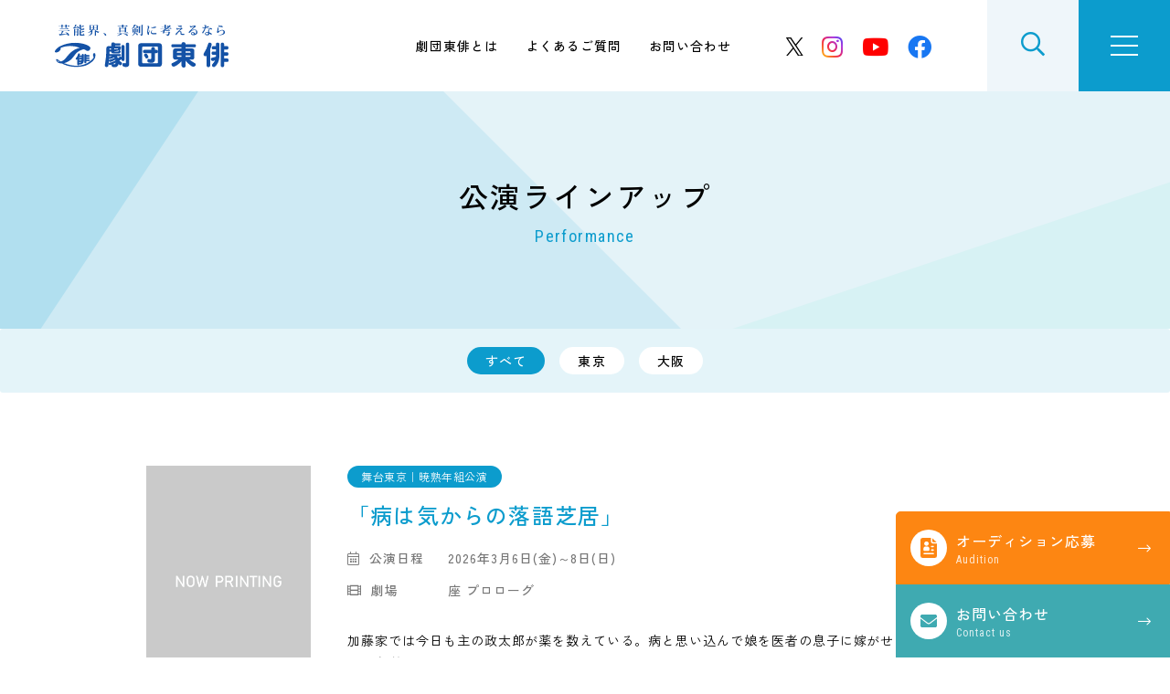

--- FILE ---
content_type: text/html; charset=UTF-8
request_url: https://g-tohai.co.jp/list/category/koen/
body_size: 88929
content:
<!DOCTYPE html>
<html lang="ja" dir="ltr" itemscope itemtype="https://schema.org/WebSite">
<head>
  <meta charset="utf-8">
  <meta content="IE=Edge" http-equiv="X-UA-Compatible">
<meta content="telephone=no" name="format-detection">
<meta content="公演ラインアップ | 劇団東俳" name="title">
<meta content="劇団東俳は創立60年以上の歴史を誇る芸能事務所、俳優・子役の養成所です。「芸能界で輝きたい」と願う人の夢を叶えるためのサポート体制があります。" name="description">
<meta content="公演ラインアップ | 劇団東俳" itemprop="name">
<meta content="劇団東俳は創立60年以上の歴史を誇る芸能事務所、俳優・子役の養成所です。「芸能界で輝きたい」と願う人の夢を叶えるためのサポート体制があります。" itemprop="description">
<meta content="website" property="og:type">
<meta content="公演ラインアップ | 劇団東俳" property="og:title">
<meta content="劇団東俳は創立60年以上の歴史を誇る芸能事務所、俳優・子役の養成所です。「芸能界で輝きたい」と願う人の夢を叶えるためのサポート体制があります。" property="og:description">
<meta content="https://g-tohai.co.jp/list/category/koen/" property="og:url">
<meta content="https://g-tohai.co.jp/wp/wp-content/themes/g-tohai/images/common/ogp.jpg" property="og:image">
<link href='//fonts.googleapis.com' rel='preconnect dns-prefetch'>
<link href='//fonts.gstatic.com' rel='preconnect dns-prefetch'>
<link href='//www.google-analytics.com' rel='preconnect dns-prefetch'>
<link href='//ajaxzip3.github.io' rel='preconnect dns-prefetch'>
<meta content="width=device-width" name="viewport">
<script type="text/javascript">
    function viewportSet() {
        const ua = navigator.userAgent;
        if ((ua.indexOf('iPhone') > 0) || ua.indexOf('iPod') > 0 || (ua.indexOf('Android') > 0 && ua.indexOf('Mobile') > 0)) {
            document.querySelector("meta[name='viewport']").setAttribute("content", "width=device-width,initial-scale=1.0,viewport-fit=cover");
        } else {
            document.querySelector("meta[name='viewport']").setAttribute("content", "width=1280");
        }
    }
    window.addEventListener("DOMContentLoaded", viewportSet, false);
    window.addEventListener("resize", viewportSet, false);
    window.addEventListener("orientationchange", viewportSet, false);
</script>
<!-- favicon指定 -->
<link rel="apple-touch-icon" sizes="180x180" href="https://g-tohai.co.jp/wp/wp-content/themes/g-tohai/favicon/apple-touch-icon.png">
<link rel="icon" type="image/png" sizes="32x32" href="https://g-tohai.co.jp/wp/wp-content/themes/g-tohai/favicon/favicon-32x32.png">
<link rel="icon" type="image/png" sizes="16x16" href="https://g-tohai.co.jp/wp/wp-content/themes/g-tohai/favicon/favicon-16x16.png">
<link rel="manifest" href="https://g-tohai.co.jp/wp/wp-content/themes/g-tohai/favicon/site.webmanifest">
<meta name="msapplication-TileColor" content="#0c9ccd">
<meta name="theme-color" content="#ffffff">  <link href="https://g-tohai.co.jp/wp/wp-content/themes/g-tohai/css/all.min.css" class="async">
<link href="https://cdnjs.cloudflare.com/ajax/libs/Swiper/8.0.7/swiper-bundle.css" class="async">
<link href="https://g-tohai.co.jp/wp/wp-content/themes/g-tohai/css/modaal.min.css" class="async">
<link href="https://fonts.googleapis.com/css2?family=Noto+Serif+JP:wght@500&family=Roboto+Condensed&family=Roboto:wght@400;500&family=Shippori+Mincho:wght@500&family=Zen+Kaku+Gothic+New:wght@400;500;700&display=swap" class="async">
<style>
  @charset "UTF-8";
/* http://meyerweb.com/eric/tools/css/reset/
   v2.0 | 20110126
   License: none (public domain)
*/
html, body, div, span, applet, object, iframe,
h1, h2, h3, h4, h5, h6, p, blockquote, pre,
a, abbr, acronym, address, big, cite, code,
del, dfn, em, img, ins, kbd, q, s, samp,
small, strike, strong, sub, sup, tt, var,
b, u, i, center,
dl, dt, dd, ol, ul, li,
fieldset, form, label, legend,
table, caption, tbody, tfoot, thead, tr, th, td,
article, aside, canvas, details, embed,
figure, figcaption, footer, header, hgroup,
menu, nav, output, ruby, section, summary,
time, mark, audio, video {
  margin: 0;
  padding: 0;
  border: 0;
  font-size: 100%;
  font: inherit;
  vertical-align: baseline;
}

/* HTML5 display-role reset for older browsers */
article, aside, details, figcaption, figure,
footer, header, hgroup, menu, nav, section {
  display: block;
}

body {
  line-height: 1;
}

ol, ul {
  list-style: none;
}

blockquote, q {
  quotes: none;
}

blockquote:before, blockquote:after,
q:before, q:after {
  content: "";
  content: none;
}

table {
  border-collapse: collapse;
  border-spacing: 0;
}

@media (min-width: 375px) {
  body {
    /* 375px以上 */
  }
}
@media (min-width: 601px) {
  body {
    /* WordPress601px以上 */
  }
}
@media (min-width: 783px) {
  body {
    /* WordPress783px以上 */
  }
}
@media (min-width: 768px) {
  body {
    /* PC（サイトのコンテンツ幅）以上 */
  }
}

.global_inner, .content_inner {
  position: relative;
  padding: 0 20px;
  width: 100%;
  transition: padding 0.3s;
}
@media (min-width: 768px) {
  .global_inner, .content_inner {
    margin: 0 auto;
    padding: 0 60px;
  }
}

.module_faqList-01 > li .body .title::before {
  display: block;
  position: absolute;
  left: 0;
  top: 0;
  border-radius: 50%;
  width: 36px;
  height: 36px;
  font-size: 18px;
  color: #fff;
  line-height: 36px;
  text-align: center;
}

[class^=module_column-col] .imgLink::before, [class*=module_gallery-] ul li a::before, [class^=module_column-col] .imgLink::after, [class*=module_gallery-] ul li a::after {
  content: "";
  display: block;
  position: absolute;
  right: 0;
  bottom: 0;
  z-index: 10;
  width: 30px;
  height: 30px;
}
[class^=module_column-col] .imgLink::before, [class*=module_gallery-] ul li a::before {
  background-color: rgba(255, 255, 255, 0.85);
}
[class^=module_column-col] .imgLink::after, [class*=module_gallery-] ul li a::after {
  content: "\f067";
  display: flex;
  align-items: center;
  justify-content: center;
  font-family: "Font Awesome 5 Pro";
  font-weight: 300;
  line-height: 1;
  color: #0C9CCD;
}

.module_newsList-01 article .head .category .label, .module_newsList-02 article .body .category .label {
  display: inline-block;
  border: 1px solid #0C9CCD;
  padding: 0 0.5em;
}

._button-checkbox .wpcf7-form-control .wpcf7-list-item input[type=radio] + .wpcf7-list-item-label, ._button-checkbox .wpcf7-form-control .wpcf7-list-item input[type=checkbox] + .wpcf7-list-item-label,
._button-radio .wpcf7-form-control .wpcf7-list-item input[type=radio] + .wpcf7-list-item-label,
._button-radio .wpcf7-form-control .wpcf7-list-item input[type=checkbox] + .wpcf7-list-item-label, .form_button-01, .frm_forms .frm_submit button, .module_password form .mp_submit-inner, .top_button-01, .module_button-01, .module_pager-02 li a {
  display: block;
  position: relative;
  padding: 15px 50px;
  border: 1px solid #0C9CCD;
  border-radius: 3em;
  max-width: calc(100% - 40px);
  font-size: 16px;
  line-height: 1.3;
  text-align: center;
  text-decoration: none;
  transition: background-color 0.3s, color 0.3s;
}
@media (min-width: 768px) {
  ._button-checkbox .wpcf7-form-control .wpcf7-list-item input[type=radio] + .wpcf7-list-item-label, ._button-checkbox .wpcf7-form-control .wpcf7-list-item input[type=checkbox] + .wpcf7-list-item-label,
  ._button-radio .wpcf7-form-control .wpcf7-list-item input[type=radio] + .wpcf7-list-item-label,
  ._button-radio .wpcf7-form-control .wpcf7-list-item input[type=checkbox] + .wpcf7-list-item-label, .form_button-01, .frm_forms .frm_submit button, .module_password form .mp_submit-inner, .top_button-01, .module_button-01, .module_pager-02 li a {
    max-width: 100%;
    width: auto;
  }
}
._button-checkbox .wpcf7-form-control .wpcf7-list-item input[type=radio] + .wpcf7-list-item-label span, ._button-checkbox .wpcf7-form-control .wpcf7-list-item input[type=checkbox] + .wpcf7-list-item-label span,
._button-radio .wpcf7-form-control .wpcf7-list-item input[type=radio] + .wpcf7-list-item-label span,
._button-radio .wpcf7-form-control .wpcf7-list-item input[type=checkbox] + .wpcf7-list-item-label span, .form_button-01 span, .frm_forms .frm_submit button span, .module_password form .mp_submit-inner span, .top_button-01 span, .module_button-01 span, .module_pager-02 li a span {
  display: block;
}

.gh_menu {
  display: flex;
  flex-direction: column;
  justify-content: center;
  align-items: center;
  width: 70px;
  height: 70px;
  background-color: #0C9CCD;
  color: #fff;
}
.gh_menu .icon {
  width: 100%;
}
.gh_menu i {
  width: 100%;
}
.gh_menu .icon {
  display: block;
  position: relative;
  top: 0;
  width: 30px;
  height: 2px;
  background-color: #fff;
  transition: 0.3s;
}
body._open-menu .gh_menu .icon {
  background-color: transparent;
}
.gh_menu .icon::before, .gh_menu .icon::after {
  content: "";
  display: block;
  position: absolute;
  left: 0;
  width: 100%;
  height: 2px;
  transition: 0.3s;
  background-color: #fff;
}
.gh_menu .icon::before {
  top: -10px;
}
body._open-menu .gh_menu .icon::before {
  top: 0;
  transform: rotate(45deg);
}
.gh_menu .icon::after {
  top: 10px;
}
body._open-menu .gh_menu .icon::after {
  top: 0;
  transform: rotate(-45deg);
}
.gh_menu i {
  display: none;
}

.file label, input:not([type=checkbox]):not([type=radio]):not([type=file]):not([type=button]):not([type=submit]):not([type=search]),
select,
textarea, .module_search-01 .ms_from .ms_input {
  padding: 0.5em 1em;
  width: 100%;
  height: 50px;
  font-size: 16px;
  transition: border-color 0.3s, background-color 0.3s;
}
.file label:focus, input:focus:not([type=checkbox]):not([type=radio]):not([type=file]):not([type=button]):not([type=submit]):not([type=search]),
select:focus,
textarea:focus, .module_search-01 .ms_from .ms_input:focus {
  background-color: #EFF6FA !important;
}
.file label:-webkit-autofill, input:-webkit-autofill:not([type=checkbox]):not([type=radio]):not([type=file]):not([type=button]):not([type=submit]):not([type=search]),
select:-webkit-autofill,
textarea:-webkit-autofill, .module_search-01 .ms_from .ms_input:-webkit-autofill {
  -webkit-box-shadow: 0 0 0 1000px #fff inset;
}
.file label[readonly=readonly], input[readonly=readonly]:not([type=checkbox]):not([type=radio]):not([type=file]):not([type=button]):not([type=submit]):not([type=search]),
select[readonly=readonly],
textarea[readonly=readonly], .module_search-01 .ms_from [readonly=readonly].ms_input, .file label[readonly], input[readonly]:not([type=checkbox]):not([type=radio]):not([type=file]):not([type=button]):not([type=submit]):not([type=search]),
select[readonly],
textarea[readonly], .module_search-01 .ms_from [readonly].ms_input, form.custom-wpcf7c-confirmed:not([novalidate=novalidate]) .file label, .file form.custom-wpcf7c-confirmed:not([novalidate=novalidate]) label, form.custom-wpcf7c-confirmed:not([novalidate=novalidate]) input:not([type=checkbox]):not([type=radio]):not([type=file]):not([type=button]):not([type=submit]):not([type=search]),
form.custom-wpcf7c-confirmed:not([novalidate=novalidate]) select,
form.custom-wpcf7c-confirmed:not([novalidate=novalidate]) textarea, form.custom-wpcf7c-confirmed:not([novalidate=novalidate]) .module_search-01 .ms_from .ms_input, .module_search-01 .ms_from form.custom-wpcf7c-confirmed:not([novalidate=novalidate]) .ms_input {
  border-color: transparent !important;
  background-color: transparent !important;
  color: #000;
}

[class*=module_title-] {
  font-weight: 500;
}

.module_movie, .module_map {
  position: relative;
  overflow: hidden;
  padding: 0 0 56.25%;
  width: 100%;
  height: 0;
}
.module_movie iframe, .module_map iframe {
  position: absolute;
  top: 0;
  left: 0;
  width: 100% !important;
  height: 100% !important;
}

ul.module_list-01 li, ul.module_list-notes-01 li, ol.module_list-01 li {
  position: relative;
  padding-left: 30px;
}
ul.module_list-01 li::before, ul.module_list-notes-01 li::before, ol.module_list-01 li::before {
  content: "";
  position: absolute;
}
.module_column-col1._left ul.module_list-01 li, .module_column-col1._left ul.module_list-notes-01 li, .module_column-col1._left ol.module_list-01 li {
  display: flex;
}
ul.module_list-01 li + li, ul.module_list-notes-01 li + li, ol.module_list-01 li + li {
  margin-top: 20px;
}
ul.module_list-01 li ul li:first-child, ul.module_list-notes-01 li ul li:first-child, ol.module_list-01 li ul li:first-child,
ul.module_list-01 li ol li:first-child,
ul.module_list-notes-01 li ol li:first-child,
ol.module_list-01 li ol li:first-child {
  margin-top: 20px;
}

.module_table-01 {
  height: auto !important;
}
@media (min-width: 768px) {
  .module_table-01 {
    width: 100% !important;
  }
}
.module_table-01 thead,
.module_table-01 tbody,
.module_table-01 tfoot {
  width: 100%;
}
.module_table-01 tr:first-child th,
.module_table-01 tr:first-child td {
  border-top: 1px solid #0C9CCD;
}
.module_table-01 tr th,
.module_table-01 tr td {
  border-bottom: 1px solid #0C9CCD;
  padding: 1em;
  min-width: 8em;
  vertical-align: middle;
}
@media (min-width: 768px) {
  .module_table-01 tr th,
  .module_table-01 tr td {
    min-width: auto;
  }
}
.module_table-01 tr th {
  font-weight: 500;
  text-align: left;
}
.module_table-01 tr td {
  background-color: #fff;
}
.module_table-01 tr td .module_list-01 li + li {
  margin-top: 0;
}
.module_table-01 tr td .module_list-01 li ul li:first-child,
.module_table-01 tr td .module_list-01 li ol li:first-child {
  margin-top: 0;
}
.module_table-01 tr td ul.module_list-01 li::before {
  transform: rotate(45deg);
  border-radius: 0;
  background-color: #0C9CCD;
}

.module_column-col2 {
  display: flex;
}
@media (min-width: 768px) {
  .module_column-col2 {
    justify-content: space-between;
  }
}
.module_column-col2 img {
  width: 100%;
}
@media (min-width: 768px) {
  .module_column-col2 img {
    width: auto;
  }
}

.global_header .inner .sns_btn, .global_navigation .sns_btn dd ul, .global_footer .gf_information .head .sns_btn dd ul {
  display: flex;
  align-items: center;
  justify-content: center;
}
.global_header .inner .sns_btn li, .global_navigation .sns_btn dd ul li, .global_footer .gf_information .head .sns_btn dd ul li {
  margin: 0 10px;
  font-size: 28px;
  line-height: 1;
}
.global_header .inner .sns_btn li a, .global_navigation .sns_btn dd ul li a, .global_footer .gf_information .head .sns_btn dd ul li a {
  transition: 0.3s;
}
@media (min-width: 768px) {
  .global_header .inner .sns_btn li a:hover, .global_navigation .sns_btn dd ul li a:hover, .global_footer .gf_information .head .sns_btn dd ul li a:hover {
    opacity: 0.7;
  }
}
.global_header .inner .sns_btn li i.fa-instagram, .global_navigation .sns_btn dd ul li i.fa-instagram, .global_footer .gf_information .head .sns_btn dd ul li i.fa-instagram {
  background: linear-gradient(-136deg, #204bff 0%, #B039DA 30%, #f1224d 57%, #ffa915 90%) no-repeat;
  background: -webkit-linear-gradient(-136deg, #204bff 0%, #B039DA 30%, #f1224d 57%, #ffa915 90%) no-repeat;
  -webkit-background-clip: text;
  -webkit-text-fill-color: transparent;
}
.global_header .inner .sns_btn li i.fa-twitter, .global_navigation .sns_btn dd ul li i.fa-twitter, .global_footer .gf_information .head .sns_btn dd ul li i.fa-twitter {
  color: #000;
}
.global_header .inner .sns_btn li i.fa-youtube, .global_navigation .sns_btn dd ul li i.fa-youtube, .global_footer .gf_information .head .sns_btn dd ul li i.fa-youtube {
  color: #FF0000;
}
.global_header .inner .sns_btn li i.fa-facebook, .global_navigation .sns_btn dd ul li i.fa-facebook, .global_footer .gf_information .head .sns_btn dd ul li i.fa-facebook {
  color: #1877F2;
}

.fa-twitter:before {
  content: "";
  display: inline-block;
  background: url("/wp/wp-content/themes/g-tohai/images/common/icon-twitter.svg") 50% 50% no-repeat;
  background-size: cover;
  width: 0.75em;
  height: 0.75em;
}

* {
  box-sizing: border-box;
  -webkit-text-size-adjust: 100%;
  -moz-osx-font-smoothing: grayscale;
  -webkit-font-smoothing: antialiased;
}
*:focus {
  outline: none;
}
*::before, *::after {
  box-sizing: border-box;
}

main {
  display: block;
}

hr {
  display: block;
  margin: 1em 0;
  border: 0;
  padding: 0;
  height: 1px;
  border-top: 1px solid #cccccc;
}

button {
  cursor: pointer;
}

button, fieldset, form, input, label,
legend, select, textarea {
  -moz-appearance: none;
  -webkit-appearance: none;
  appearance: none;
  outline: none;
  border-radius: 0;
  border: none;
  margin: 0;
  padding: 0;
  font: inherit;
  vertical-align: baseline;
}

input, textarea {
  max-width: 100%;
}

input[type=button], input[type=reset], input[type=submit], button {
  cursor: pointer;
}

html {
  font-size: 10px;
}
@media (min-width: 768px) {
  html {
    overflow-x: scroll;
  }
}

body {
  position: relative;
  z-index: 0;
  background: #fff;
  font-family: "Zen Kaku Gothic New", sans-serif;
  font-weight: 400;
  line-height: 1.8;
  font-size: 1.6rem;
  letter-spacing: 0.06em;
  color: #000;
  word-wrap: break-word;
  overflow-wrap: break-word;
}
@media (min-width: 768px) {
  body {
    min-width: 1280px;
  }
}
body._contentFixed {
  position: relative;
  width: auto;
  height: auto;
}
@media (min-width: 768px) {
  body._contentFixed {
    position: relative;
    width: auto;
    height: auto;
  }
}

a {
  margin: 0;
  padding: 0;
  background: transparent;
  font: inherit;
  color: #0588B5;
  text-decoration: underline;
  vertical-align: baseline;
}
a:hover, a:focus, a:active {
  text-decoration: none;
}
@media (min-width: 768px) {
  a[href^="tel:"] {
    display: inline-block;
    color: inherit;
    text-decoration: inherit;
    pointer-events: none;
  }
}

img {
  max-width: 100%;
  height: auto;
  vertical-align: top;
}

sup,
sub {
  font-size: 78%;
}

sup {
  vertical-align: super;
}

sub {
  vertical-align: sub;
}

:-moz-placeholder-shown {
  color: #777777;
}

:placeholder-shown {
  color: #777777;
}

::-webkit-input-placeholder {
  color: #777777;
  opacity: 1;
}

:-moz-placeholder {
  color: #777777;
}

::-moz-placeholder {
  color: #777777;
  opacity: 1;
}

:-ms-input-placeholder {
  color: #777777;
}

::-webkit-search-cancel-button {
  -webkit-appearance: none;
}

.clearFix::after {
  clear: both;
  content: ".";
  display: block;
  height: 0;
  visibility: hidden;
}

@media (min-width: 768px) {
  ._font-sizeS {
    font-size: 1.2rem;
  }
}

@media (min-width: 768px) {
  ._font-sizeM {
    font-size: 1.4rem;
  }
}

@media (min-width: 768px) {
  ._font-sizeL {
    font-size: 1.8rem;
  }
}

._hide {
  display: none !important;
}

._align-right {
  text-align: right !important;
}

._align-left {
  text-align: left !important;
}

._align-center {
  text-align: center !important;
}

._indent {
  text-indent: 1rem !important;
}

._block-right {
  margin-right: 0 !important;
  margin-left: auto !important;
}

._block-center {
  margin-right: auto !important;
  margin-left: auto !important;
}

._block-left {
  margin-right: auto !important;
  margin-left: 0 !important;
}

._font-normal {
  font-weight: normal !important;
}

._font-bold {
  font-weight: bold !important;
}

._text-italic {
  font-style: italic !important;
}

._text-underline {
  text-decoration: underline !important;
}

._text-blink {
  text-decoration: blink !important;
}

._text-line_through {
  text-decoration: line-through !important;
}

@media (min-width: 768px) {
  ._only-SP {
    display: none !important;
  }
}

@media (min-width: 768px) {
  ._under-TB {
    display: none !important;
  }
}

._over-TB {
  display: none !important;
}
@media (min-width: 768px) {
  ._over-TB {
    display: block !important;
  }
}

._over-PC {
  display: none !important;
}
@media (min-width: 768px) {
  ._over-PC {
    display: block !important;
  }
}

@media (min-width: 768px) {
  .global_inner {
    max-width: calc(1160px + 120px);
  }
}
@media (min-width: 768px) {
  .global_inner._column {
    display: flex;
    justify-content: space-between;
    align-items: flex-start;
  }
}

@media (min-width: 768px) {
  .content_inner {
    max-width: calc(1160px + 120px);
  }
}

section {
  transition: padding 0.3s;
}

p:not([class]) + p:not([class]),
p:not([class]) + p[class^=_],
p:not([class]) + div.wp-caption,
p[class^=_] + p:not([class]),
p[class^=_] + p[class^=_],
p[class^=_] + div.wp-caption,
div.wp-caption + p:not([class]),
div.wp-caption + p[class^=_],
div.wp-caption + div.wp-caption {
  margin-top: 1.5em;
}
p:not([class]) + [class*=module_], [class*=module_] + p:not([class]),
p[class^=_] + [class*=module_],
[class*=module_] + p[class^=_],
div.wp-caption + [class*=module_],
[class*=module_] + div.wp-caption {
  margin-top: 50px;
}
.module_button + p:not([class]), p:not([class]) + .module_button,
.module_button + p[class^=_],
p[class^=_] + .module_button,
.module_button + div.wp-caption,
div.wp-caption + .module_button {
  margin-top: 20px;
}
[class*=module_line] + p:not([class]),
[class*=module_line] + p[class^=_],
[class*=module_line] + div.wp-caption {
  margin-top: 30px;
}
p:not([class]) + [class*=module_list], [class*=module_list] + p:not([class]),
p[class^=_] + [class*=module_list],
[class*=module_list] + p[class^=_],
div.wp-caption + [class*=module_list],
[class*=module_list] + div.wp-caption {
  margin-top: 30px;
}
[class*=module_title] + p:not([class]),
[class*=module_title] + p[class^=_],
[class*=module_title] + div.wp-caption {
  margin-top: 0;
}

[class*=module_] + [class*=module_] {
  margin-top: 30px;
}
[class*=module_] + [class*=module_column], [class*=module_column] + [class*=module_] {
  margin-top: 30px;
}
@media (min-width: 768px) {
  [class*=module_] + [class*=module_column], [class*=module_column] + [class*=module_] {
    margin-top: 50px;
  }
}
[class*=module_] + [class*=module_button-] {
  margin-top: 0;
}
[class*=module_] + .module_button {
  margin-top: 20px;
}
@media (min-width: 768px) {
  [class*=module_] + .module_button {
    margin-top: 20px;
  }
}
[class*=module_line] + [class*=module_] {
  margin-top: 30px;
}
@media (min-width: 768px) {
  [class*=module_line] + [class*=module_] {
    margin-top: 30px;
  }
}
@media (min-width: 768px) {
  [class*=module_card] + [class*=module_], [class*=module_] + [class*=module_card] {
    margin-top: 50px;
  }
}
.archive_navigation + [class*=module_] {
  margin-top: 40px;
}
[class*=module_title] + [class*=module_] {
  margin-top: 0;
}
@media (min-width: 768px) {
  [class*=module_title] + [class*=module_] {
    margin-top: 0;
  }
}

p:not([class]) ~ .module_title-01, p:not([class]) ~ [class*=module_column-col]:not([class*=_bg_box]) > .module_title-01,
div.wp-caption ~ .module_title-01,
div.wp-caption ~ [class*=module_column-col]:not([class*=_bg_box]) > .module_title-01,
[class*=module_] ~ .module_title-01,
[class*=module_] ~ [class*=module_column-col]:not([class*=_bg_box]) > .module_title-01 {
  margin-top: 70px;
}
@media (min-width: 768px) {
  p:not([class]) ~ .module_title-01, p:not([class]) ~ [class*=module_column-col]:not([class*=_bg_box]) > .module_title-01,
  div.wp-caption ~ .module_title-01,
  div.wp-caption ~ [class*=module_column-col]:not([class*=_bg_box]) > .module_title-01,
  [class*=module_] ~ .module_title-01,
  [class*=module_] ~ [class*=module_column-col]:not([class*=_bg_box]) > .module_title-01 {
    margin-top: 100px;
  }
}
p:not([class]) ~ .module_title-02, p:not([class]) ~ [class*=module_column-col]:not([class*=_bg_box]) > .module_title-02,
div.wp-caption ~ .module_title-02,
div.wp-caption ~ [class*=module_column-col]:not([class*=_bg_box]) > .module_title-02,
[class*=module_] ~ .module_title-02,
[class*=module_] ~ [class*=module_column-col]:not([class*=_bg_box]) > .module_title-02 {
  margin-top: 60px;
}
@media (min-width: 768px) {
  p:not([class]) ~ .module_title-02, p:not([class]) ~ [class*=module_column-col]:not([class*=_bg_box]) > .module_title-02,
  div.wp-caption ~ .module_title-02,
  div.wp-caption ~ [class*=module_column-col]:not([class*=_bg_box]) > .module_title-02,
  [class*=module_] ~ .module_title-02,
  [class*=module_] ~ [class*=module_column-col]:not([class*=_bg_box]) > .module_title-02 {
    margin-top: 70px;
  }
}
p:not([class]) ~ .module_title-03, p:not([class]) ~ [class*=module_column-col]:not([class*=_bg_box]) > .module_title-03,
div.wp-caption ~ .module_title-03,
div.wp-caption ~ [class*=module_column-col]:not([class*=_bg_box]) > .module_title-03,
[class*=module_] ~ .module_title-03,
[class*=module_] ~ [class*=module_column-col]:not([class*=_bg_box]) > .module_title-03 {
  margin-top: 50px;
}

[class*=module_title] + .module_title-02, [class*=module_title] + .module_title-03, [class*=module_title] + [class^=module_column-col]:not([class*=_bg_box]) .module_title-02:first-child, [class*=module_title] + [class^=module_column-col]:not([class*=_bg_box]) .module_title-03:first-child {
  margin-top: 30px !important;
}

.module_titleSingle {
  margin-bottom: 40px;
}
@media (min-width: 768px) {
  .module_titleSingle {
    margin-bottom: 60px;
  }
}
.module_titleSingle + * {
  margin-top: 0 !important;
}

._bg_color-gray-01 {
  background-color: #F6F6F6;
}

.module_hr-wrap {
  position: relative;
  margin: 30px 0 !important;
}
.module_hr-wrap.module_line-02::before {
  content: "";
  display: block;
  position: absolute;
  top: calc(50% - 5px);
  left: calc(50% - 5px);
  transform: rotate(45deg);
  width: 10px;
  height: 10px;
  background-color: #0C9CCD;
}
.module_hr-wrap hr {
  border-color: #0C9CCD;
}

span.caption {
  display: block;
  margin-top: 0.5em;
  font-size: 14px;
  color: #777777;
  line-height: 1.43;
}

.global_contents em {
  font-style: italic;
}
.global_contents strong {
  font-weight: 500;
}
.global_contents span[style*=underline] {
  padding: 0 2px;
  background: linear-gradient(transparent 60%, #FFFCB1 0%);
  text-decoration: none !important;
}

[class^=icon-]::after {
  content: "";
  display: inline-block;
  font-family: "Font Awesome 5 Pro";
  font-weight: 300;
  line-height: 1;
}

.icon-blank::after {
  content: "\f2d2";
}

.icon-file::after {
  content: "\f15b";
}

.icon-pdf::after {
  content: "\f1c1";
}

.icon-none::after {
  content: none;
}

[class^=module_button-] span::after, [class^=module_button-][target=_blank] span::after, [class^=module_button-][href$=".pdf"] span::after, [class^=module_button-][href$=".doc"] span::after, [class^=module_button-][href$=".docx"] span::after, [class^=module_button-][href$=".docm"] span::after, [class^=module_button-][href$=".xls"] span::after, [class^=module_button-][href$=".xlsx"] span::after, [class^=module_button-][href$=".xlsm"] span::after {
  font-family: "Font Awesome 5 Pro";
  font-weight: 300;
  line-height: 1;
  transition: none;
}
[class^=module_button-][target=_blank] span::after {
  content: "\f2d2";
}
[class^=module_button-] .icon-file::after {
  content: "\f15b";
}
[class^=module_button-][href$=".doc"] span::after, [class^=module_button-][href$=".docx"] span::after, [class^=module_button-][href$=".docm"] span::after, [class^=module_button-][href$=".xls"] span::after, [class^=module_button-][href$=".xlsx"] span::after, [class^=module_button-][href$=".xlsm"] span::after {
  content: "\f15b";
}
[class^=module_button-][href$=".pdf"] span::after {
  content: "\f1c1";
}

.global_contents [class^=module_column-col] p a:not([class])[href$=".pdf"]::after, .global_contents [class^=module_column-col] p a:not([class])[href$=".doc"]::after, .global_contents [class^=module_column-col] p a:not([class])[href$=".docx"]::after, .global_contents [class^=module_column-col] p a:not([class])[href$=".docm"]::after, .global_contents [class^=module_column-col] p a:not([class])[href$=".xls"]::after, .global_contents [class^=module_column-col] p a:not([class])[href$=".xlsx"]::after, .global_contents [class^=module_column-col] p a:not([class])[href$=".xlsm"]::after,
.global_contents [class^=module_column-col] p a.icon-blank[href$=".pdf"]::after,
.global_contents [class^=module_column-col] p a.icon-blank[href$=".doc"]::after,
.global_contents [class^=module_column-col] p a.icon-blank[href$=".docx"]::after,
.global_contents [class^=module_column-col] p a.icon-blank[href$=".docm"]::after,
.global_contents [class^=module_column-col] p a.icon-blank[href$=".xls"]::after,
.global_contents [class^=module_column-col] p a.icon-blank[href$=".xlsx"]::after,
.global_contents [class^=module_column-col] p a.icon-blank[href$=".xlsm"]::after,
.global_contents [class^=module_column-col] td a:not([class])[href$=".pdf"]::after,
.global_contents [class^=module_column-col] td a:not([class])[href$=".doc"]::after,
.global_contents [class^=module_column-col] td a:not([class])[href$=".docx"]::after,
.global_contents [class^=module_column-col] td a:not([class])[href$=".docm"]::after,
.global_contents [class^=module_column-col] td a:not([class])[href$=".xls"]::after,
.global_contents [class^=module_column-col] td a:not([class])[href$=".xlsx"]::after,
.global_contents [class^=module_column-col] td a:not([class])[href$=".xlsm"]::after,
.global_contents [class^=module_column-col] td a.icon-blank[href$=".pdf"]::after,
.global_contents [class^=module_column-col] td a.icon-blank[href$=".doc"]::after,
.global_contents [class^=module_column-col] td a.icon-blank[href$=".docx"]::after,
.global_contents [class^=module_column-col] td a.icon-blank[href$=".docm"]::after,
.global_contents [class^=module_column-col] td a.icon-blank[href$=".xls"]::after,
.global_contents [class^=module_column-col] td a.icon-blank[href$=".xlsx"]::after,
.global_contents [class^=module_column-col] td a.icon-blank[href$=".xlsm"]::after,
.global_contents [class^=module_column-col] [class^=module_list-] a:not([class])[href$=".pdf"]::after,
.global_contents [class^=module_column-col] [class^=module_list-] a:not([class])[href$=".doc"]::after,
.global_contents [class^=module_column-col] [class^=module_list-] a:not([class])[href$=".docx"]::after,
.global_contents [class^=module_column-col] [class^=module_list-] a:not([class])[href$=".docm"]::after,
.global_contents [class^=module_column-col] [class^=module_list-] a:not([class])[href$=".xls"]::after,
.global_contents [class^=module_column-col] [class^=module_list-] a:not([class])[href$=".xlsx"]::after,
.global_contents [class^=module_column-col] [class^=module_list-] a:not([class])[href$=".xlsm"]::after,
.global_contents [class^=module_column-col] [class^=module_list-] a.icon-blank[href$=".pdf"]::after,
.global_contents [class^=module_column-col] [class^=module_list-] a.icon-blank[href$=".doc"]::after,
.global_contents [class^=module_column-col] [class^=module_list-] a.icon-blank[href$=".docx"]::after,
.global_contents [class^=module_column-col] [class^=module_list-] a.icon-blank[href$=".docm"]::after,
.global_contents [class^=module_column-col] [class^=module_list-] a.icon-blank[href$=".xls"]::after,
.global_contents [class^=module_column-col] [class^=module_list-] a.icon-blank[href$=".xlsx"]::after,
.global_contents [class^=module_column-col] [class^=module_list-] a.icon-blank[href$=".xlsm"]::after {
  display: inline-block;
  margin-right: 0.25em;
  margin-left: 0.25em;
  background: none;
  font-family: "Font Awesome 5 Pro";
  font-weight: 300;
  line-height: 1;
}
.global_contents [class^=module_column-col] p a:not([class])[href$=".doc"]::after, .global_contents [class^=module_column-col] p a:not([class])[href$=".docx"]::after, .global_contents [class^=module_column-col] p a:not([class])[href$=".docm"]::after, .global_contents [class^=module_column-col] p a:not([class])[href$=".xls"]::after, .global_contents [class^=module_column-col] p a:not([class])[href$=".xlsx"]::after, .global_contents [class^=module_column-col] p a:not([class])[href$=".xlsm"]::after,
.global_contents [class^=module_column-col] p a.icon-blank[href$=".doc"]::after,
.global_contents [class^=module_column-col] p a.icon-blank[href$=".docx"]::after,
.global_contents [class^=module_column-col] p a.icon-blank[href$=".docm"]::after,
.global_contents [class^=module_column-col] p a.icon-blank[href$=".xls"]::after,
.global_contents [class^=module_column-col] p a.icon-blank[href$=".xlsx"]::after,
.global_contents [class^=module_column-col] p a.icon-blank[href$=".xlsm"]::after,
.global_contents [class^=module_column-col] td a:not([class])[href$=".doc"]::after,
.global_contents [class^=module_column-col] td a:not([class])[href$=".docx"]::after,
.global_contents [class^=module_column-col] td a:not([class])[href$=".docm"]::after,
.global_contents [class^=module_column-col] td a:not([class])[href$=".xls"]::after,
.global_contents [class^=module_column-col] td a:not([class])[href$=".xlsx"]::after,
.global_contents [class^=module_column-col] td a:not([class])[href$=".xlsm"]::after,
.global_contents [class^=module_column-col] td a.icon-blank[href$=".doc"]::after,
.global_contents [class^=module_column-col] td a.icon-blank[href$=".docx"]::after,
.global_contents [class^=module_column-col] td a.icon-blank[href$=".docm"]::after,
.global_contents [class^=module_column-col] td a.icon-blank[href$=".xls"]::after,
.global_contents [class^=module_column-col] td a.icon-blank[href$=".xlsx"]::after,
.global_contents [class^=module_column-col] td a.icon-blank[href$=".xlsm"]::after,
.global_contents [class^=module_column-col] [class^=module_list-] a:not([class])[href$=".doc"]::after,
.global_contents [class^=module_column-col] [class^=module_list-] a:not([class])[href$=".docx"]::after,
.global_contents [class^=module_column-col] [class^=module_list-] a:not([class])[href$=".docm"]::after,
.global_contents [class^=module_column-col] [class^=module_list-] a:not([class])[href$=".xls"]::after,
.global_contents [class^=module_column-col] [class^=module_list-] a:not([class])[href$=".xlsx"]::after,
.global_contents [class^=module_column-col] [class^=module_list-] a:not([class])[href$=".xlsm"]::after,
.global_contents [class^=module_column-col] [class^=module_list-] a.icon-blank[href$=".doc"]::after,
.global_contents [class^=module_column-col] [class^=module_list-] a.icon-blank[href$=".docx"]::after,
.global_contents [class^=module_column-col] [class^=module_list-] a.icon-blank[href$=".docm"]::after,
.global_contents [class^=module_column-col] [class^=module_list-] a.icon-blank[href$=".xls"]::after,
.global_contents [class^=module_column-col] [class^=module_list-] a.icon-blank[href$=".xlsx"]::after,
.global_contents [class^=module_column-col] [class^=module_list-] a.icon-blank[href$=".xlsm"]::after {
  content: "\f15b";
}
.global_contents [class^=module_column-col] p a:not([class])[href$=".pdf"]::after,
.global_contents [class^=module_column-col] p a.icon-blank[href$=".pdf"]::after,
.global_contents [class^=module_column-col] td a:not([class])[href$=".pdf"]::after,
.global_contents [class^=module_column-col] td a.icon-blank[href$=".pdf"]::after,
.global_contents [class^=module_column-col] [class^=module_list-] a:not([class])[href$=".pdf"]::after,
.global_contents [class^=module_column-col] [class^=module_list-] a.icon-blank[href$=".pdf"]::after {
  content: "\f1c1";
}

.module_button {
  display: flex;
  flex-wrap: wrap;
  margin-right: -20px;
  margin-bottom: -27px;
  margin-left: -20px;
}
.module_button._left {
  justify-content: flex-start;
}
.module_button._center {
  justify-content: center;
}
.module_button._right {
  justify-content: flex-end;
}
.module_button._column {
  flex-direction: column;
  align-items: flex-start;
}

[class*=module_button-] {
  margin-right: 20px;
  margin-left: 20px;
  margin-bottom: 27px;
}

.module_button-01 {
  min-width: 280px;
  border: solid 1px #595959;
  background-color: #595959;
  color: #fff;
}
.module_button-01:hover {
  background-color: #F6F6F6;
  color: #000;
}
.module_button-01:hover span::after {
  color: #000;
}
.module_button-01 span {
  display: flex;
  flex-direction: row-reverse;
  justify-content: center;
  align-items: center;
}
.module_button-01 span::before {
  content: "\f178";
  font-family: "Font Awesome 5 Pro";
  font-weight: 300;
  line-height: 1;
  position: absolute;
  right: 20px;
  top: 50%;
  transform: translateY(-50%);
}
.module_button-01 span::after {
  width: auto;
  height: auto;
  margin-right: 10px;
  border: none;
  color: #fff;
  transition: color 0.3s;
}

.module_button-02 {
  position: relative;
  display: inline-block;
  padding: 5px 0 5px 40px;
  max-width: calc(100% - 20px);
  color: #000;
  line-height: 1.375;
}
.module_button-02:hover {
  text-decoration: none;
}
.module_button-02:hover span::before {
  background-color: #3FAAB1;
}
.module_button-02:hover span::after {
  color: #fff !important;
}
.module_button-02 span::after, .module_button-02[target=_blank] span::after, .module_button-02[href$=".pdf"] span::after, .module_button-02[href$=".doc"] span::after, .module_button-02[href$=".docx"] span::after, .module_button-02[href$=".docm"] span::after, .module_button-02[href$=".xls"] span::after, .module_button-02[href$=".xlsx"] span::after, .module_button-02[href$=".xlsm"] span::after {
  color: #3FAAB1;
  line-height: 30px;
  letter-spacing: 0;
  text-align: center;
}
.module_button-02[href$=".doc"] span::after, .module_button-02[href$=".docx"] span::after, .module_button-02[href$=".docm"] span::after, .module_button-02[href$=".xls"] span::after, .module_button-02[href$=".xlsx"] span::after, .module_button-02[href$=".xlsm"] span::after {
  content: "\f15c";
  font-weight: 700;
}
.module_button-02[href$=".pdf"] span::after {
  font-weight: 700;
}
.module_button-02 span::before, .module_button-02 span::after {
  content: "";
  display: block;
  position: absolute;
  top: 2px;
  left: 0;
  width: 30px;
  height: 30px;
  transition: 0.3s;
}
.module_button-02 span::before {
  border-radius: 50%;
  border: solid 1px #3FAAB1;
  background-color: #fff;
}
.module_button-02 span::after {
  content: "\f178";
}

.module_button-cta {
  position: relative;
  width: 100%;
  padding: 13px 30px;
  border-radius: 60px;
  border: solid 1px #FD8612;
  background-color: #FD8612;
  color: #fff;
  text-decoration: none;
  font-size: 18px;
  font-weight: 500;
  text-align: center;
  transition: 0.3s;
}
@media (min-width: 768px) {
  .module_button-cta {
    width: calc(50% - 40px);
    max-width: 460px;
  }
}
.module_button-cta._green {
  border: solid 1px #3FAAB1;
  background-color: #3FAAB1;
}
.module_button-cta._green:hover {
  background-color: #fff;
  color: #3FAAB1;
}
.module_button-cta:hover {
  background-color: #fff;
  color: #FD8612;
}
.module_button-cta::after {
  content: "\f178";
  position: absolute;
  right: 20px;
  top: 50%;
  transform: translateY(-50%);
  font-family: "Font Awesome 5 Pro";
  font-weight: 300;
  line-height: 1;
}
.module_button-cta span {
  display: flex;
  flex-direction: row-reverse;
  justify-content: center;
  align-items: center;
}
.module_button-cta span::after {
  margin-right: 10px;
}

label {
  cursor: pointer;
  display: block;
}

@media (min-width: 768px) {
  body.search .gc_main .module_search-01, body.error404 .gc_main .module_search-01 {
    max-width: 350px;
    margin: 50px auto 0;
  }
}
.module_search-01 .ms_from {
  display: flex;
  justify-content: center;
  align-items: center;
  border-radius: 45px;
  background-color: #EFF6FA;
}
.module_search-01 .ms_from .ms_input {
  padding: 18px;
  width: calc(100% - 86px);
  height: 45px;
  line-height: 38px;
  border-top-left-radius: 45px;
  border-bottom-left-radius: 45px;
  border: solid 1px #EFF6FA !important;
  background-color: #EFF6FA !important;
}
html._browser-ie .module_search-01 .ms_from .ms_input {
  line-height: 0;
}
.module_search-01 .ms_from .ms_button {
  width: 86px;
  height: 45px;
  border: none;
  border-left: none;
  background-color: transparent;
  text-align: center;
  transition: 0.3s;
}
.module_search-01 .ms_from .ms_button span {
  position: relative;
  display: flex;
  justify-content: center;
  align-items: center;
  font-size: 16px;
  color: #0C9CCD;
  transition: 0.3s;
}
.module_search-01 .ms_from .ms_button span::after {
  content: "\f002";
  display: block;
  margin-left: 7px;
  font-family: "Font Awesome 5 Pro";
  font-weight: 500;
  line-height: 1;
  color: #0C9CCD;
  transition: 0.3s;
}

.module_title-01 {
  margin-bottom: 30px;
  line-height: 1.3846153846;
  font-size: 26px;
  letter-spacing: 0.1em;
}
@media (min-width: 768px) {
  .module_title-01 {
    font-size: 32px;
    line-height: 1.25;
  }
}
.module_title-01#features {
  padding-top: 30px;
}
.module_title-01._center {
  text-align: center;
}
.module_title-01._right {
  text-align: right;
}
.module_title-01 span.sub {
  display: block;
  margin: 12px 0 0;
  color: #1452A6;
  font-family: "Roboto Condensed", sans-serif;
  font-weight: 400;
  font-size: 14px;
  letter-spacing: 0.06em;
}
@media (min-width: 768px) {
  .module_title-01 span.sub {
    font-size: 18px;
  }
}

.module_title-02 {
  position: relative;
  margin-bottom: 20px;
  font-size: 22px;
  line-height: 1.5454545455;
  color: #1452A6;
}
@media (min-width: 768px) {
  .module_title-02 {
    margin-bottom: 30px;
    font-size: 24px;
    line-height: 1.6666666667;
  }
}
.module_title-02._line {
  padding-left: 20px;
}
@media (min-width: 768px) {
  .module_title-02._line {
    padding-left: 35px;
  }
}
.module_title-02._line::before {
  content: "";
  display: block;
  position: absolute;
  top: 0.8em;
  left: 0;
  width: 10px;
  height: 3px;
  background-color: #7293C0;
}
@media (min-width: 768px) {
  .module_title-02._line::before {
    width: 15px;
  }
}
.module_title-03 {
  margin-bottom: 20px;
  font-size: 18px;
  line-height: 1.4444444444;
  letter-spacing: 0.05em;
  color: #0C9CCD;
}
@media (min-width: 768px) {
  .module_title-03 {
    line-height: 1.5555555556;
  }
}
.module_titleSingle {
  position: relative;
  padding: 0 0 0 25px;
}
.module_titleSingle::before, .module_titleSingle::after {
  content: "";
  display: block;
  position: absolute;
  left: 0;
  top: 0;
  width: 5px;
}
.module_titleSingle::before {
  height: 100%;
  background-color: #0C9CCD;
}
.module_titleSingle::after {
  height: 50%;
  background-color: #1452A6;
}
.module_titleSingle .head .module_title-01 {
  margin-bottom: 20px;
  font-size: 24px;
  letter-spacing: 0.05em;
}
.module_titleSingle .body {
  display: flex;
  align-items: center;
}
.module_titleSingle .body .date {
  margin-right: 20px;
  font-family: "Roboto Condensed", sans-serif;
  font-weight: 400;
  font-size: 13px;
  color: #777777;
}
.module_titleSingle .body .category {
  display: flex;
  flex-wrap: wrap;
  margin: 0 -5px -5px 0;
}
.module_titleSingle .body .category .label {
  box-sizing: border-box;
  display: block;
  min-width: 111px;
  line-height: 25px;
  margin: 0 5px 5px 0;
  padding: 0 1em;
  border-radius: 25px;
  background-color: #EFF6FA;
  color: #777777;
  font-weight: 500;
  font-size: 12px;
  letter-spacing: 0.08em;
  text-align: center;
}
.module_titleSingle._koen {
  display: flex;
  flex-direction: column-reverse;
}
.module_titleSingle._koen .body .category {
  padding: 0 15px;
  border-radius: 24px;
}
.module_titleSingle._koen .body .category._tokyo {
  background-color: #0C9CCD;
}
.module_titleSingle._koen .body .category._osaka {
  background-color: #3FAAB1;
}
.module_titleSingle._koen .body .category span {
  line-height: 24px;
  font-size: 12px;
  color: #fff;
  letter-spacing: 0.05em;
}
.module_titleSingle._koen .body .category span.term-tokyo + .term-stage, .module_titleSingle._koen .body .category span.term-osaka + .term-stage, .module_titleSingle._koen .body .category span.term-koen {
  display: none;
}
.module_titleSingle._koen .head .module_title-01 {
  margin: 10px 0 0;
}
@media (min-width: 768px) {
  .module_titleSingle._koen .head .module_title-01 {
    font-size: 36px;
  }
}

.module_map {
  padding-bottom: 0;
  height: 50vh;
}
@media (min-width: 768px) {
  .module_map {
    padding-bottom: 56.25%;
    height: 0;
  }
}

.modaal-wrapper .modaal-close:hover::before, .modaal-wrapper .modaal-close:hover::after, .modaal-wrapper .modaal-close:focus::before, .modaal-wrapper .modaal-close:focus::after {
  background: #0C9CCD;
}

ul.module_list-01 > li::before {
  top: 0.7em;
  left: 10px;
  border-radius: 50%;
  width: 8px;
  height: 8px;
  background-color: #93DCF5;
}
ul.module_list-notes-01 {
  font-size: 14px;
  font-weight: 500;
}
ul.module_list-notes-01._red {
  color: #E53935;
}
ul.module_list-notes-01 li::before {
  content: "※";
  left: 10px;
}

ol.module_list-01 {
  counter-reset: number;
}
ol.module_list-01 > li::before {
  counter-increment: number;
  content: counter(number, decimal) ".";
  left: 15px;
  font-weight: 500;
  transform: translateX(-50%);
}

.module_newsList-01 article:nth-child(odd) a {
  background-color: #F3FCFF;
}
.module_newsList-01 article a {
  display: block;
  position: relative;
  padding: 20px;
  padding-right: 70px;
  color: #000;
  letter-spacing: 0.08em;
  text-decoration: none;
  transition: 0.3s;
}
@media (min-width: 768px) {
  .module_newsList-01 article a {
    display: flex;
    align-items: flex-start;
    padding: 30px 70px 30px 20px;
  }
}
body.post-type-archive-members .module_newsList-01 article a, body.tax-members_cat .module_newsList-01 article a {
  padding-right: 50px;
}
@media (min-width: 768px) {
  body.post-type-archive-members .module_newsList-01 article a, body.tax-members_cat .module_newsList-01 article a {
    display: block;
    padding-right: 70px;
  }
}
@media (min-width: 768px) {
  .module_newsList-01 article a:hover {
    opacity: 0.7;
  }
}
.module_newsList-01 article a::after {
  content: "\f178";
  font-family: "Font Awesome 5 Pro";
  font-weight: 300;
  line-height: 1;
  font-size: 20px;
  position: absolute;
  right: 20px;
  top: 50%;
  transform: translateY(-50%);
  color: #0C9CCD;
}
.module_newsList-01 article .head {
  display: flex;
  align-items: center;
  line-height: 25px;
}
.module_newsList-01 article .head .date {
  width: 113px;
  font-family: "Roboto Condensed", sans-serif;
  font-weight: 400;
  color: #777777;
}
@media (min-width: 768px) {
  body.post-type-archive-members .module_newsList-01 article .head .category, body.tax-members_cat .module_newsList-01 article .head .category {
    width: auto;
  }
}
@media (min-width: 768px) {
  .module_newsList-01 article .head .category {
    width: 130px;
  }
}
.module_newsList-01 article .head .category .label {
  min-width: 100px;
  border: none;
  border-radius: 3px;
  background-color: #DCEFF9;
  font-size: 12px;
  font-weight: 500;
  color: #575656;
  text-align: center;
}
body.post-type-archive-members .module_newsList-01 article .head .category .label, body.tax-members_cat .module_newsList-01 article .head .category .label {
  width: 156px;
}
.module_newsList-01 article .head .category .label:not(:last-child) {
  margin-right: 10px;
}
.module_newsList-01 article .body {
  margin-top: 15px;
}
@media (min-width: 768px) {
  .module_newsList-01 article .body {
    margin-top: 0;
  }
}
@media (min-width: 768px) {
  body.post-type-archive-members .module_newsList-01 article .body, body.tax-members_cat .module_newsList-01 article .body {
    margin-top: 15px;
  }
}
.module_newsList-01 article .body .title {
  font-weight: 500;
  line-height: 1.5;
}

.module_newsList-02 article {
  border-bottom: 1px solid #DADADA;
}
.module_newsList-02 article:first-child {
  border-top: 1px solid #DADADA;
}
.module_newsList-02 article a {
  display: flex;
  justify-content: space-between;
  padding: 20px 0;
  color: #000;
  text-decoration: none;
  transition: 0.3s;
}
@media (min-width: 768px) {
  .module_newsList-02 article a {
    padding: 20px;
  }
}
.module_newsList-02 article a:hover .body .title {
  color: #0588B5;
}
.module_newsList-02 article .head {
  position: relative;
  overflow: hidden;
  padding-bottom: 100px;
  width: 100px;
  height: 0;
}
.module_newsList-02 article .head .image::before {
  content: "";
  display: block;
  position: absolute;
  top: 0;
  left: 0;
  width: 100%;
  height: 100%;
  background-color: #fff;
}
.module_newsList-02 article .head .image._noImage::before {
  background-color: #F6F6F6;
}
.module_newsList-02 article .head .image img {
  position: absolute;
  top: 50%;
  left: 50%;
  max-width: none;
  width: auto;
  height: 100%;
  transform: translate(-50%, -50%);
}
.module_newsList-02 article .head .image img[src$="noimage_logo_01.svg"] {
  width: auto;
  height: 50%;
}
.module_newsList-02 article .body {
  width: calc(100% - 120px);
}
.module_newsList-02 article .body .date {
  display: inline-block;
  width: 100px;
}
.module_newsList-02 article .body .category {
  display: inline-flex;
}
.module_newsList-02 article .body .category .label {
  color: #0C9CCD;
}
.module_newsList-02 article .body .category .label:not(:last-child) {
  margin-right: 10px;
}
.module_newsList-02 article .body .title {
  margin-top: 10px;
  transition: color 0.3s;
}

@media (min-width: 768px) {
  .module_newsCard-01 {
    display: flex;
    flex-wrap: wrap;
    margin-bottom: -60px;
  }
}
@media (min-width: 768px) {
  .module_newsCard-01 article {
    width: calc(33.3333333333% - 40px + 13.3333333333px);
    margin: 0 40px 60px 0;
  }
}
.module_newsCard-01 article:nth-child(3n) {
  margin-right: 0;
}
.module_newsCard-01 article + article {
  margin-top: 20px;
  padding-top: 20px;
  border-top: solid 1px #DADADA;
}
@media (min-width: 768px) {
  .module_newsCard-01 article + article {
    margin-top: 0;
    padding-top: 0;
    border-top: none;
  }
}
.module_newsCard-01 article a {
  display: flex;
  justify-content: space-between;
  text-decoration: none;
  color: #000;
}
@media (min-width: 768px) {
  .module_newsCard-01 article a {
    box-sizing: border-box;
    display: block;
    position: relative;
    height: 100%;
    padding-bottom: 33px;
  }
}
@media (min-width: 768px) {
  .module_newsCard-01 article a:hover .head .image img {
    transform: scale(1.15);
  }
}
.module_newsCard-01 article .head {
  width: 110px;
}
@media (min-width: 768px) {
  .module_newsCard-01 article .head {
    width: 100%;
  }
}
.module_newsCard-01 article .head .image {
  overflow: hidden;
  aspect-ratio: 110/85;
  border-radius: 5px;
  background-color: #F6F6F6;
}
@media (min-width: 768px) {
  .module_newsCard-01 article .head .image {
    aspect-ratio: 293/225;
  }
}
.module_newsCard-01 article .head .image:not(._noImage) img {
  -o-object-fit: cover;
     object-fit: cover;
  width: 100%;
  height: 100%;
}
.module_newsCard-01 article .head .image._noImage {
  display: flex;
  align-items: center;
  justify-content: center;
}
.module_newsCard-01 article .head .image._noImage img {
  width: 41px;
}
@media (min-width: 768px) {
  .module_newsCard-01 article .head .image._noImage img {
    width: 98px;
  }
}
@media (min-width: 768px) {
  .module_newsCard-01 article .head .image img {
    transition: 0.3s;
  }
}
.module_newsCard-01 article .body {
  display: flex;
  flex-direction: column;
  width: calc(100% - 110px - 15px);
}
@media (min-width: 768px) {
  .module_newsCard-01 article .body {
    width: 100%;
    margin: 20px 0 0;
  }
}
.module_newsCard-01 article .body .post_info {
  order: 1;
  display: flex;
  justify-content: space-between;
}
@media (min-width: 768px) {
  .module_newsCard-01 article .body .post_info {
    order: 3;
  }
}
.module_newsCard-01 article .body .post_info .category {
  display: flex;
  flex-wrap: wrap;
}
@media (min-width: 768px) {
  .module_newsCard-01 article .body .post_info .category {
    position: absolute;
    top: 0;
    left: 0;
  }
}
.module_newsCard-01 article .body .post_info .category .label {
  box-sizing: border-box;
  display: none;
  min-width: 75px;
  line-height: 20px;
  margin: 0 5px 5px 0;
  padding: 0 10px;
  border-radius: 3px;
  background-color: #0C9CCD;
  color: #fff;
  letter-spacing: 0.06em;
  font-size: 11px;
  text-align: center;
}
@media (min-width: 768px) {
  .module_newsCard-01 article .body .post_info .category .label {
    border-radius: 0;
    border-top-left-radius: 5px;
  }
}
.module_newsCard-01 article .body .post_info .category .label:nth-child(1) {
  display: block;
}
.module_newsCard-01 article .body .post_info .date {
  white-space: nowrap;
  font-family: "Roboto Condensed", sans-serif;
  font-weight: 400;
  font-size: 13px;
  letter-spacing: 0.08em;
  color: #777777;
}
@media (min-width: 768px) {
  .module_newsCard-01 article .body .post_info .date {
    position: absolute;
    bottom: 0;
    left: 0;
  }
}
.module_newsCard-01 article .body .post_info .date i {
  margin-right: 5px;
}
.module_newsCard-01 article .body .post_kanren {
  order: 2;
  margin: 5px 0 10px;
  padding: 0 0 12px;
  background: url("/wp/wp-content/themes/g-tohai/images/home/top_topics.webp") left bottom repeat-x;
  background-size: auto 2px;
}
@media (min-width: 768px) {
  .module_newsCard-01 article .body .post_kanren {
    order: 1;
    margin: 0 0 15px;
    padding-bottom: 17px;
  }
}
.module_newsCard-01 article .body .post_kanren .talent {
  display: none;
}
.module_newsCard-01 article .body .post_kanren .talent:nth-child(1) {
  display: flex;
  align-items: flex-start;
  justify-content: space-between;
}
.module_newsCard-01 article .body .post_kanren .talent .ph {
  overflow: hidden;
  width: 44px;
  height: 44px;
  border-radius: 50%;
  background-color: #F6F6F6;
}
@media (min-width: 768px) {
  .module_newsCard-01 article .body .post_kanren .talent .ph {
    width: 50px;
    height: 50px;
  }
}
.module_newsCard-01 article .body .post_kanren .talent .ph:not(._noimage) img {
  -o-object-fit: cover;
     object-fit: cover;
  -o-object-position: center top;
     object-position: center top;
  width: 100%;
  height: 100%;
}
.module_newsCard-01 article .body .post_kanren .talent .ph._noimage {
  display: flex;
  align-items: center;
  justify-content: center;
}
.module_newsCard-01 article .body .post_kanren .talent .ph._noimage img {
  width: 70%;
}
.module_newsCard-01 article .body .post_kanren .talent .txt {
  width: calc(100% - 44px - 10px);
}
@media (min-width: 768px) {
  .module_newsCard-01 article .body .post_kanren .talent .txt {
    width: calc(100% - 50px - 10px);
  }
}
.module_newsCard-01 article .body .post_kanren .talent .txt h3 {
  font-weight: 500;
  line-height: 1.375;
}
.module_newsCard-01 article .body .post_kanren .talent .txt .belongs {
  display: flex;
  flex-wrap: wrap;
  margin: 5px 0 0;
  font-size: 12px;
  font-weight: 500;
}
@media (min-width: 768px) {
  .module_newsCard-01 article .body .post_kanren .talent .txt .belongs {
    font-size: 13px;
  }
}
.module_newsCard-01 article .body .post_kanren .talent .txt .belongs .label::after {
  content: "/";
  margin: 0 0.5em;
}
.module_newsCard-01 article .body .post_kanren .talent .txt .belongs .label:last-child::after {
  display: none;
}
.module_newsCard-01 article .body .title {
  order: 3;
  margin: 0;
  font-size: 15px;
  font-weight: 500;
  line-height: 1.6;
}
@media (min-width: 768px) {
  .module_newsCard-01 article .body .title {
    order: 2;
    font-size: 16px;
    letter-spacing: 0.08em;
    line-height: 1.625;
  }
}

.module_newsCard-02 article {
  display: flex;
  flex-wrap: wrap;
  align-items: flex-start;
  justify-content: space-between;
}
.module_newsCard-02 article + article {
  margin-top: 30px;
  padding-top: 30px;
  border-top: solid 1px #F1F1F1;
}
.module_newsCard-02 article .head {
  position: relative;
  width: 90px;
}
@media (min-width: 768px) {
  .module_newsCard-02 article .head {
    width: 110px;
    margin: 0 40px 0 0;
  }
}
.module_newsCard-02 article .head .ph {
  overflow: hidden;
  aspect-ratio: 90/110;
}
.module_newsCard-02 article .head .ph._noimage {
  display: flex;
  align-items: center;
  justify-content: center;
  background-color: #F6F6F6;
}
.module_newsCard-02 article .head .ph._noimage i {
  font-size: 40px;
  color: rgba(119, 119, 119, 0.6);
}
.module_newsCard-02 article .head .ph:not(._noimage) img {
  -o-object-fit: cover;
     object-fit: cover;
  -o-object-position: 50% top;
     object-position: 50% top;
  width: 100%;
  height: 100%;
}
.module_newsCard-02 article .head .ph img {
  transition: 0.3s;
}
.module_newsCard-02 article .head .icon-new {
  position: absolute;
  right: -12px;
  bottom: -12px;
  width: 28px;
  height: 28px;
  line-height: 28px;
  border-radius: 50%;
  background-color: #F8EC50;
  font-family: "Roboto Condensed", sans-serif;
  font-weight: 400;
  font-size: 10px;
  text-indent: 0.06em;
  text-align: center;
  transform: scale(0.86);
}
@media (min-width: 768px) {
  .module_newsCard-02 article .head .icon-new {
    transform: scale(1);
  }
}
.module_newsCard-02 article .head .fav_btn {
  position: absolute;
  z-index: 1;
  bottom: 5px;
  left: 5px;
  width: 28px;
  height: 28px;
}
.module_newsCard-02 article .head .fav_btn button {
  display: block;
  width: 100%;
  height: 100%;
  border: solid 1px #B2DDE0;
  border-radius: 50%;
  background-color: #fff;
  color: #B2DDE0;
  font-size: 14px;
}
.module_newsCard-02 article .head .fav_btn button.active {
  border: solid 1px #3FAAB1;
  background-color: #3FAAB1;
  color: #fff;
}
.module_newsCard-02 article .head .fav_btn button.active .mark {
  color: #fff;
}
.module_newsCard-02 article .head .fav_btn button .mark {
  display: flex;
  align-items: center;
  justify-content: center;
  width: 100%;
  height: 100%;
  color: #B2DDE0;
  font-size: 14px;
}
.module_newsCard-02 article .head .fav_btn button .txt {
  display: none;
}
.module_newsCard-02 article .head .fav_count {
  display: none;
}
.module_newsCard-02 article .body {
  display: flex;
  flex-wrap: wrap;
  width: calc(100% - 90px - 25px);
}
@media (min-width: 768px) {
  .module_newsCard-02 article .body {
    width: calc(100% - 110px - 40px - 220px);
  }
}
.module_newsCard-02 article .body .title {
  width: 100%;
  font-size: 24px;
  font-weight: 500;
  letter-spacing: 0.05em;
  line-height: 1.1666666667;
}
.module_newsCard-02 article .body .title a {
  color: #000;
  text-decoration: none;
  transition: 0.3s;
}
@media (min-width: 768px) {
  .module_newsCard-02 article .body .title a:hover {
    opacity: 0.5;
  }
}
.module_newsCard-02 article .body .title .furigana {
  display: block;
  margin: 5px 0 0;
  font-size: 13px;
  font-weight: 400;
  line-height: 2.1538461538;
}
.module_newsCard-02 article .body dl {
  display: none;
  margin-right: 1em;
}
.module_newsCard-02 article .body dl.talent_belong {
  display: block;
  width: calc(100% - 1em);
}
.module_newsCard-02 article .body dl.talent_belong dt {
  display: none;
}
.module_newsCard-02 article .body dl.talent_belong dd {
  display: flex;
  flex-wrap: wrap;
}
.module_newsCard-02 article .body dl.talent_belong dd .belong::after {
  content: "/";
  margin: 0 0.5em;
}
.module_newsCard-02 article .body dl.talent_belong dd .genre + .genre::before {
  content: "・";
}
.module_newsCard-02 article .body dl.talent_sex {
  display: flex;
  margin-right: 0;
}
.module_newsCard-02 article .body dl.talent_sex dt {
  display: none;
}
.module_newsCard-02 article .body dl.talent_value, .module_newsCard-02 article .body dl.talent_height {
  display: flex;
  margin-right: 0.5em;
}
@media (min-width: 768px) {
  .module_newsCard-02 article .body dl.talent_value, .module_newsCard-02 article .body dl.talent_height {
    margin-right: 1em;
  }
}
.module_newsCard-02 article .body dl dt,
.module_newsCard-02 article .body dl dd {
  margin: 10px 0 0;
  font-size: 14px;
  font-weight: 500;
  letter-spacing: 0.05em;
  line-height: 1.5;
}
.module_newsCard-02 article .body .sns {
  display: flex;
  width: 100%;
  margin: 20px 0 0;
}
.module_newsCard-02 article .body .sns li {
  margin: 0 15px 0 0;
}
.module_newsCard-02 article .body .sns li a {
  display: flex;
  align-items: center;
  justify-content: center;
  width: 20px;
  height: 20px;
  transition: 0.3s;
}
.module_newsCard-02 article .body .sns li a:hover {
  opacity: 0.7;
}
.module_newsCard-02 article .body .sns li a::after {
  display: none;
}
.module_newsCard-02 article .foot {
  display: flex;
  justify-content: space-between;
  width: 100%;
  margin: 20px 0 0;
}
@media (min-width: 768px) {
  .module_newsCard-02 article .foot {
    display: block;
    width: 220px;
    margin: 0 0 0 auto;
  }
}
.module_newsCard-02 article .foot li {
  width: calc(50% - 10px);
}
@media (min-width: 768px) {
  .module_newsCard-02 article .foot li {
    width: 100%;
    height: 50px;
  }
}
@media (min-width: 768px) {
  .module_newsCard-02 article .foot li + li {
    margin-top: 10px;
  }
}
.module_newsCard-02 article .foot li a {
  box-sizing: border-box;
  display: flex;
  align-items: center;
  justify-content: center;
  position: relative;
  width: 100%;
  height: 100%;
  padding: 9px 0;
  border-radius: 3px;
  border: solid 1px #0C9CCD;
  background-color: #EFF6FA;
  color: #0C9CCD;
  text-decoration: none;
  font-size: 12px;
  font-weight: 500;
  line-height: 1.3;
  letter-spacing: 0.02em;
  text-align: center;
}
@media (min-width: 768px) {
  .module_newsCard-02 article .foot li a {
    font-size: 16px;
    transition: 0.3s;
  }
}
.module_newsCard-02 article .foot li a:hover {
  opacity: 0.7;
}
.module_newsCard-02 article .foot li a img {
  width: 16px;
  margin-right: 10px;
}
@media (min-width: 768px) {
  .module_newsCard-02 article .foot li a img {
    width: 20px;
  }
}

.module_newsCard-03 {
  margin-top: -30px;
}
@media (min-width: 768px) {
  .module_newsCard-03 {
    margin-top: -40px;
  }
}
.module_newsCard-03 article {
  border-bottom: solid 1px #CEEBF4;
}
.module_newsCard-03 article a {
  display: flex;
  flex-direction: column;
  padding: 30px 0;
  text-decoration: none;
  color: #000;
}
@media (min-width: 768px) {
  .module_newsCard-03 article a {
    display: block;
    position: relative;
    padding: 40px 70px 40px 0;
  }
  .module_newsCard-03 article a::after {
    clear: both;
    content: ".";
    display: block;
    height: 0;
    visibility: hidden;
  }
}
.module_newsCard-03 article a .head {
  order: 2;
  margin: 20px 80px 0;
}
@media (min-width: 768px) {
  .module_newsCard-03 article a .head {
    float: left;
    width: 180px;
    margin: 0;
  }
}
.module_newsCard-03 article a .head .ph {
  text-align: center;
}
.module_newsCard-03 article a .body {
  order: 1;
  display: flex;
  flex-direction: column;
  align-items: flex-start;
}
@media (min-width: 768px) {
  .module_newsCard-03 article a .body {
    margin: 0 0 0 220px;
  }
}
.module_newsCard-03 article a .body .category {
  display: flex;
  justify-content: flex-start;
  height: 24px;
  padding: 0 15px;
  line-height: 24px;
  border-radius: 24px;
  background-color: #0C9CCD;
  vertical-align: top;
}
.module_newsCard-03 article a .body .category._osaka {
  background-color: #3FAAB1;
}
.module_newsCard-03 article a .body .category span {
  line-height: 24px;
  color: #fff;
  font-size: 12px;
  letter-spacing: 0.05em;
}
.module_newsCard-03 article a .body .category span.term-tokyo + .term-stage, .module_newsCard-03 article a .body .category span.term-osaka + .term-stage, .module_newsCard-03 article a .body .category span.term-koen {
  display: none;
}
.module_newsCard-03 article a .body .title {
  margin: 15px 0 0;
  font-size: 20px;
  font-weight: 500;
  color: #0C9CCD;
  letter-spacing: 0.05em;
  line-height: 1.25;
}
@media (min-width: 768px) {
  .module_newsCard-03 article a .body .title {
    font-size: 24px;
  }
}
.module_newsCard-03 article a .foot {
  order: 3;
}
@media (min-width: 768px) {
  .module_newsCard-03 article a .foot {
    margin: 0 0 0 220px;
  }
}
.module_newsCard-03 article a .foot dl {
  display: flex;
  margin: 30px 0 0;
  font-size: 14px;
  font-weight: 500;
  color: #777777;
}
@media (min-width: 768px) {
  .module_newsCard-03 article a .foot dl {
    margin-top: 20px;
  }
}
.module_newsCard-03 article a .foot dl + dl {
  margin-top: 10px;
}
.module_newsCard-03 article a .foot dl dt {
  display: flex;
  align-items: center;
  width: 110px;
}
.module_newsCard-03 article a .foot dl dt i {
  margin-right: 10px;
  font-size: 15px;
}
.module_newsCard-03 article a .foot dl dd {
  width: calc(100% - 110px);
}
.module_newsCard-03 article a .foot .koen_outline {
  margin: 20px 0 0;
  font-size: 14px;
  line-height: 1.5714285714;
}
@media (min-width: 768px) {
  .module_newsCard-03 article a .foot .koen_outline {
    margin-top: 30px;
    line-height: 1.7142857143;
  }
}
.module_newsCard-03 article a .icon {
  order: 4;
  box-sizing: border-box;
  display: flex;
  align-items: center;
  justify-content: center;
  width: 30px;
  height: 30px;
  margin: 20px 0 0 auto;
  border-radius: 50%;
  border: solid 1px #0C9CCD;
  background-color: #0C9CCD;
  color: #fff;
}
@media (min-width: 768px) {
  .module_newsCard-03 article a .icon {
    position: absolute;
    right: 0;
    top: calc(50% - 20px);
    width: 40px;
    height: 40px;
    margin: 0;
    transition: 0.3s;
  }
}
.module_newsCard-03 article a .icon i {
  font-size: 18px;
}
@media (min-width: 768px) {
  .module_newsCard-03 article a:hover .icon {
    background-color: #fff;
  }
}
@media (min-width: 768px) {
  .module_newsCard-03 article a:hover .icon i {
    color: #0C9CCD;
  }
}

.module_newsCard-04 article {
  border-bottom: solid 1px #DCF1F7;
}
.module_newsCard-04 article:first-child {
  margin-top: -20px;
}
.module_newsCard-04 article a {
  display: block;
  position: relative;
  padding: 30px 0;
  text-decoration: none;
  color: #000;
}
@media (min-width: 768px) {
  .module_newsCard-04 article a {
    padding: 40px 0;
    transition: 0.3s;
  }
}
@media (min-width: 768px) {
  .module_newsCard-04 article a:hover {
    opacity: 0.7;
  }
}
.module_newsCard-04 article a .head {
  display: flex;
  align-items: flex-start;
  justify-content: space-between;
}
.module_newsCard-04 article a .head .ph {
  overflow: hidden;
  width: 96px;
  height: 96px;
  border-radius: 50%;
}
.module_newsCard-04 article a .head .ph:not(._noimage) img {
  -o-object-fit: cover;
     object-fit: cover;
  -o-object-position: top center;
     object-position: top center;
  width: 100%;
  height: 100%;
}
.module_newsCard-04 article a .head .ph._noimage {
  display: flex;
  align-items: center;
  justify-content: center;
  background-color: #F6F6F6;
}
.module_newsCard-04 article a .head .ph._noimage i {
  font-size: 40px;
  color: rgba(119, 119, 119, 0.6);
}
.module_newsCard-04 article a .head .text {
  width: calc(100% - 96px - 20px);
}
.module_newsCard-04 article a .head .text .title {
  display: flex;
  flex-wrap: wrap;
  align-items: center;
  font-weight: 500;
  letter-spacing: 0.05em;
}
.module_newsCard-04 article a .head .text .title .name {
  margin: 0 10px 0 0;
  font-size: 20px;
  line-height: 1.4;
  width: 100%;
}
@media (min-width: 768px) {
  .module_newsCard-04 article a .head .text .title .name {
    margin-bottom: 5px;
    font-size: 24px;
    width: inherit;
  }
}
.module_newsCard-04 article a .head .text .title .studio {
  box-sizing: border-box;
  display: block;
  height: 24px;
  line-height: 21px;
  margin: 5px 0 0;
  padding: 0 15px;
  border: solid 1px #777;
  background-color: #F6F6F6;
  font-size: 13px;
  font-weight: 500;
  color: #777;
  order: 3;
}
@media (min-width: 768px) {
  .module_newsCard-04 article a .head .text .title .studio {
    margin-top: 0;
    font-size: 12px;
    order: inherit;
  }
}
.module_newsCard-04 article a .head .text .title .studio + .studio {
  margin-left: 5px;
}
.module_newsCard-04 article a .head .text .title .furigana {
  display: block;
  width: 100%;
  font-size: 13px;
  line-height: 2.1538461538;
}
@media (min-width: 768px) {
  .module_newsCard-04 article a .head .text .title .furigana {
    font-size: 12px;
    line-height: 2.3333333333;
  }
}
.module_newsCard-04 article a .head .text .category {
  display: flex;
  flex-wrap: wrap;
  margin: 15px 0 -5px;
}
.module_newsCard-04 article a .head .text .category span {
  box-sizing: border-box;
  display: flex;
  align-items: center;
  height: 24px;
  margin: 0 10px 5px 0;
  padding: 0 15px;
  border-radius: 24px;
  border: solid 1px #777777;
  font-size: 12px;
  font-weight: 500;
  color: #777777;
}
.module_newsCard-04 article a .head .text .category span img {
  margin-right: 5px;
}
.module_newsCard-04 article a .body {
  margin: 20px 0 0;
}
.module_newsCard-04 article a .body .outline {
  line-height: 1.625;
}
.module_newsCard-04 article a .body .btn {
  box-sizing: border-box;
  display: flex;
  align-items: center;
  width: 220px;
  height: 50px;
  margin: 30px auto 0;
  padding: 0 0 0 16px;
  border-radius: 3px;
  border: solid 1px #0C9CCD;
  background-color: #EFF6FA;
  letter-spacing: 0.02em;
  font-weight: 500;
  color: #0C9CCD;
}
@media (min-width: 768px) {
  .module_newsCard-04 article a .body .btn {
    position: absolute;
    top: 40px;
    right: 0;
    margin: 0;
  }
}
.module_newsCard-04 article a .body .btn img {
  width: 20px;
  margin: 0 8px 0 0;
}

.module_pager-01 {
  display: flex;
  justify-content: center;
  overflow-x: auto;
  margin-top: 40px !important;
}
@media (min-width: 768px) {
  .module_pager-01 {
    margin-top: 90px !important;
  }
}
.module_pager-01 li {
  position: absolute;
  top: -9999px;
  left: -9999px;
  margin: 0 10px;
  width: 40px;
  height: 40px;
}
.module_pager-01 li.prev, .module_pager-01 li.next {
  position: static !important;
}
.module_pager-01 li.current_prev, .module_pager-01 li.current_next {
  position: static;
}
@media (min-width: 375px) {
  .module_pager-01 li.current_prev, .module_pager-01 li.current_next {
    position: absolute;
    top: -9999px;
    left: -9999px;
  }
}
@media (min-width: 375px) {
  .module_pager-01 li.current_prev, .module_pager-01 li.current_next {
    position: static;
  }
}
.module_pager-01 li.current_prev2, .module_pager-01 li.current_next2 {
  position: absolute;
  top: -9999px;
  left: -9999px;
}
@media (min-width: 768px) {
  .module_pager-01 li.current_prev2, .module_pager-01 li.current_next2 {
    position: static;
  }
}
.module_pager-01 li.current {
  position: static;
}
.module_pager-01 li a,
.module_pager-01 li span {
  display: flex;
  align-items: center;
  justify-content: center;
  overflow: hidden;
  border-radius: 50%;
  border: 1px solid #0C9CCD;
  width: inherit;
  height: inherit;
  background-color: #fff;
  font-family: "Roboto", sans-serif;
  font-weight: 400;
  line-height: 1;
  letter-spacing: 0.08em;
  color: #0C9CCD;
  text-decoration: none;
  transition: 0.3s;
}
.module_pager-01 li a:hover, .module_pager-01 li a:focus, .module_pager-01 li a.current,
.module_pager-01 li span:hover,
.module_pager-01 li span:focus,
.module_pager-01 li span.current {
  border-color: #0C9CCD;
  background-color: #0C9CCD;
  color: #fff;
}
.module_pager-01 li a.current,
.module_pager-01 li span.current {
  cursor: default;
  pointer-events: none;
}
.module_pager-01 li.prev, .module_pager-01 li.next {
  margin: 0;
}
.module_pager-01 li.prev a, .module_pager-01 li.next a {
  border: none;
  background-color: transparent;
}
@media (min-width: 768px) {
  .module_pager-01 li.prev a, .module_pager-01 li.next a {
    transition: opacity 0.3s;
  }
}
@media (min-width: 768px) {
  .module_pager-01 li.prev a:hover, .module_pager-01 li.prev a:focus, .module_pager-01 li.next a:hover, .module_pager-01 li.next a:focus {
    opacity: 0.7;
  }
}
.module_pager-01 li.prev a::before, .module_pager-01 li.next a::before {
  font-family: "Font Awesome 5 Pro";
  font-weight: 300;
  line-height: 1;
  font-size: 26px;
}
.module_pager-01 li.prev a:hover, .module_pager-01 li.next a:hover {
  color: #0C9CCD;
}
@media (min-width: 768px) {
  .module_pager-01 li.prev {
    margin-right: 50px;
  }
}
.module_pager-01 li.prev a::before {
  content: "\f100";
}
@media (min-width: 768px) {
  .module_pager-01 li.next {
    margin-left: 50px;
  }
}
.module_pager-01 li.next a::before {
  content: "\f101";
}

.module_pager-02 {
  display: flex;
  align-items: center;
  justify-content: center;
  margin-top: 60px;
}
.module_pager-02 li {
  margin: 0 auto;
  max-width: 260px;
  width: 100%;
}
.module_pager-02 li._hidden {
  display: none;
}
.module_pager-02 li a {
  display: flex;
  align-items: center;
  justify-content: center;
  width: 100%;
  max-width: none;
  height: 50px;
  padding: 0;
  border: solid 1px #595959;
  background-color: #595959;
  color: #fff;
}
.module_pager-02 li a:hover {
  background-color: #fff;
  color: #595959;
}
.module_pager-02 li a span i {
  margin-right: 10px;
}
.module_pager-02 li.prev {
  display: none;
}
.module_pager-02 li.next {
  display: none;
}

.module_faqList-01 > li {
  border-bottom: 1px solid #0C9CCD;
  line-height: 1.625;
  letter-spacing: 0.05em;
}
.module_faqList-01 > li:first-child {
  border-top: 1px solid #0C9CCD;
}
.module_faqList-01 > li .head {
  cursor: pointer;
  position: relative;
  padding: 15px;
}
@media (min-width: 768px) {
  .module_faqList-01 > li .head {
    padding: 20px;
  }
}
.module_faqList-01 > li .head .title {
  position: relative;
  padding-right: 30px;
  padding-left: 27px;
  font-weight: 500;
  color: #0C9CCD;
}
@media (min-width: 768px) {
  .module_faqList-01 > li .head .title {
    padding-left: 35px;
  }
}
.module_faqList-01 > li .head .title::before {
  content: "Q";
  position: absolute;
  left: 0;
  margin-right: 15px;
  font-family: "Roboto Condensed", sans-serif;
  font-weight: 400;
  font-size: 18px;
}
@media (min-width: 768px) {
  .module_faqList-01 > li .head .title::before {
    top: -2px;
    font-size: 20px;
  }
}
.module_faqList-01 > li .head button {
  position: absolute;
  right: 0;
  top: calc(50% - 7.5px);
  width: 15px;
  height: 15px;
  background-color: transparent;
}
@media (min-width: 768px) {
  .module_faqList-01 > li .head button {
    right: 15px;
  }
}
.module_faqList-01 > li .head button::before, .module_faqList-01 > li .head button::after {
  content: "";
  display: block;
  position: absolute;
  left: 0;
  top: calc(50% - 1px);
  border-radius: 1px;
  width: 100%;
  height: 2px;
  background-color: #0C9CCD;
}
.module_faqList-01 > li .head button::after {
  transform: rotate(-90deg);
  transition: 0.3s;
}
.module_faqList-01 > li .head button span {
  display: none;
}
.module_faqList-01 > li .body {
  position: relative;
  padding: 15px;
  border-top: solid 1px #0C9CCD;
}
@media (min-width: 768px) {
  .module_faqList-01 > li .body {
    padding: 30px 20px;
  }
}
.module_faqList-01 > li .body .inner {
  position: relative;
  padding-left: 27px;
  transition: 0.3s;
}
@media (min-width: 768px) {
  .module_faqList-01 > li .body .inner {
    padding-left: 35px;
  }
}
.module_faqList-01 > li .body .inner::before {
  content: "A";
  position: absolute;
  left: 0;
  margin-right: 15px;
  font-family: "Roboto Condensed", sans-serif;
  font-weight: 400;
  font-size: 18px;
}
@media (min-width: 768px) {
  .module_faqList-01 > li .body .inner::before {
    top: -2px;
    font-size: 20px;
  }
}
.module_faqList-01 > li .body .title {
  position: relative;
  margin-bottom: 1em;
  padding-left: 50px;
  font-weight: 500;
}
.module_faqList-01 > li .body .title::before {
  content: "A";
  top: -0.2em;
  background-color: #E53935;
  font-weight: 400;
}
.module_faqList-01 > li._open div.head button::after {
  transform: rotate(0deg);
}
.module_pageLink-01 {
  display: flex;
  flex-wrap: wrap;
  overflow: hidden;
  margin: 0 -5px -10px;
}
.module_pageLink-01 > li {
  margin: 0 5px 10px;
}
.module_pageLink-01 > li a {
  display: block;
  border: 1px solid #0C9CCD;
  padding: 5px 10px;
  color: #0C9CCD;
  text-decoration: none;
  transition: 0.3s;
}
.module_pageLink-01 > li a:hover {
  background-color: #0C9CCD;
  color: #fff;
}
.module_pageLink-01 > li a span {
  display: block;
  position: relative;
  padding-right: 1em;
}
.module_pageLink-01 > li a span::after {
  content: "\f107";
  display: block;
  position: absolute;
  right: 0;
  top: calc(50% - 0.4em);
  font-family: "Font Awesome 5 Pro";
  font-weight: 300;
  line-height: 1;
  font-size: 16px;
}

.module_tab-head {
  display: flex;
  flex-wrap: wrap;
  justify-content: center;
  margin: 0 -15px -25px;
}
@media (min-width: 768px) {
  .module_tab-head {
    justify-content: flex-start;
  }
}
.module_tab-head > li {
  margin: 0 15px 25px;
  padding: 5px 20px;
  font-size: 14px;
  font-weight: 500;
  letter-spacing: 0.08em;
  border-radius: 30px;
  background-color: #EFF6FA;
}
.module_tab-head > li._current {
  background-color: #0C9CCD;
}
.module_tab-head > li._current a {
  color: #fff;
}
.module_tab-head > li a {
  color: #777777;
  text-decoration: none;
}

.module_searchList-01 li {
  position: relative;
  border-bottom: 1px solid #DADADA;
}
.module_searchList-01 li:first-child {
  border-top: 1px solid #DADADA;
}
.module_searchList-01 li a {
  display: block;
  padding: 20px 40px 20px 0;
  color: #000;
  text-decoration: none;
  transition: 0.3s;
}
@media (min-width: 768px) {
  .module_searchList-01 li a {
    padding: 20px 40px 20px 20px;
  }
}
.module_searchList-01 li a::after {
  content: "\f105";
  display: block;
  position: absolute;
  right: 20px;
  top: 50%;
  font-family: "Font Awesome 5 Pro";
  font-weight: 300;
  line-height: 1;
  font-size: 20px;
  transform: translateY(-50%);
  transition: 0.3s;
}
.module_searchList-01 li a:hover {
  color: #0588B5;
}

.module_table-wrap {
  overflow-x: auto;
}
.module_table-wrap::-webkit-scrollbar {
  width: 4px;
  height: 4px;
}
.module_table-wrap::-webkit-scrollbar-track {
  border-radius: 2px;
  background: #F6F6F6;
}
.module_table-wrap::-webkit-scrollbar-thumb {
  border-radius: 2px;
  background: #0C9CCD;
}
.module_table-wrap._scroll {
  padding-bottom: 10px;
}
@media (min-width: 768px) {
  .module_table-wrap._scroll {
    padding-bottom: 0;
  }
}

._bg_box-01 {
  padding: 20px;
  border: solid 1px #C1E3EE;
  background-color: #F7FDFF;
}
@media (min-width: 768px) {
  ._bg_box-01 {
    padding: 40px;
  }
}

._bg_box-02 {
  padding: 20px;
  border: solid 1px #0C9CCD;
}
@media (min-width: 768px) {
  ._bg_box-02 {
    padding: 40px;
  }
}

.module_blockquote-01 {
  position: relative;
  padding: 0 3em;
}
.module_blockquote-01::before, .module_blockquote-01::after {
  content: "\f10d";
  display: block;
  position: absolute;
  font-family: "Font Awesome 5 Pro";
  font-weight: 900;
  line-height: 1;
  font-size: 20px;
  color: #DADADA;
}
.module_blockquote-01::before {
  content: "\f10d";
  left: 0;
  top: 0;
}
.module_blockquote-01::after {
  content: "\f10e";
  right: 0;
  bottom: 0;
}

.module_card-01 {
  display: flex;
  flex-wrap: wrap;
}
.module_card-01 li {
  margin-right: 20px;
  width: calc(100% / 2 - 20px / 2);
}
@media (min-width: 768px) {
  .module_card-01 li {
    margin-right: 50px;
    width: calc(100% / 3 - 100px / 3 - 0.01px);
  }
}
.module_card-01 li:nth-child(2n) {
  margin-right: 0;
}
@media (min-width: 768px) {
  .module_card-01 li:nth-child(2n) {
    margin-right: 50px;
  }
}
@media (min-width: 768px) {
  .module_card-01 li:nth-child(3n) {
    margin-right: 0;
  }
}
.module_card-01 li:nth-child(n+3) {
  margin-top: 40px;
}
@media (min-width: 768px) {
  .module_card-01 li:nth-child(n+3) {
    margin-top: 0;
  }
}
@media (min-width: 768px) {
  .module_card-01 li:nth-child(n+4) {
    margin-top: 70px;
  }
}
.module_card-01 li a {
  display: block;
  color: #000;
  text-decoration: none;
}
.module_card-01 li a:hover .head .image img {
  transform: translate(-50%, -50%) scale(1.1);
}
.module_card-01 li a:hover .body .title {
  color: #0588B5;
}
.module_card-01 li a[target=_blank] .body .title::after {
  font-family: "Font Awesome 5 Pro";
  font-weight: 300;
  line-height: 1;
  content: "\f2d2";
}
.module_card-01 li a._disabled {
  pointer-events: none;
}
.module_card-01 li .head {
  position: relative;
  overflow: hidden;
  padding-bottom: 61.1111111111%;
  width: 100%;
  height: 0;
  background-color: #F6F6F6;
}
.module_card-01 li .head .image::before {
  content: "";
  display: block;
  position: absolute;
  top: 0;
  left: 0;
  width: 100%;
  height: 100%;
  background-color: #fff;
}
.module_card-01 li .head .image._noImage::before {
  background-color: #F6F6F6;
}
.module_card-01 li .head .image img {
  position: absolute;
  left: 50%;
  top: 50%;
  max-width: none;
  width: 100%;
  height: auto;
  transform: translate(-50%, -50%);
  transition: transform 0.3s;
}
.module_card-01 li .head .image img[src$="noimage_logo_01.svg"] {
  width: auto;
  height: 50%;
}
.module_card-01 li .body {
  margin-top: 10px;
}
.module_card-01 li .body .title {
  transition: color 0.3s;
}

[class^=module_column-col] .imgLink {
  display: inline-block;
  position: relative;
  text-decoration: none;
}

.module_slider {
  overflow: hidden;
  margin-left: -20px;
  margin-right: -20px;
}
@media (min-width: 768px) {
  .module_slider {
    max-width: 860px;
    margin-left: auto;
    margin-right: auto;
  }
}
.module_slider .module_slider-01 {
  overflow: visible;
  position: relative;
  width: 100%;
}
.module_slider .module_slider-01::before {
  content: "";
  aspect-ratio: 1.529/1;
  display: block;
  position: absolute;
  right: 20px;
  top: 8px;
  width: calc(100% - 40px - 8px);
  background-color: #E4F4F9;
}
@media (min-width: 768px) {
  .module_slider .module_slider-01::before {
    right: 10px;
    top: 20px;
    width: calc(100% - 60px);
  }
}
.module_slider .module_slider-01 .swiper-wrapper .swiper-slide {
  position: relative;
  width: 100% !important;
  padding: 0 28px 8px 20px;
}
@media (min-width: 768px) {
  .module_slider .module_slider-01 .swiper-wrapper .swiper-slide {
    padding: 0 30px 20px;
  }
}
.module_slider .module_slider-01 .swiper-wrapper .swiper-slide .head .image {
  overflow: hidden;
  aspect-ratio: 1.529/1;
  width: 100%;
}
.module_slider .module_slider-01 .swiper-wrapper .swiper-slide .head .image img {
  -o-object-fit: cover;
     object-fit: cover;
  width: 100%;
  height: 100%;
}
.module_slider .module_slider-01 .swiper-wrapper .swiper-slide .body {
  margin: 20px 0 0;
  text-align: center;
  font-size: 14px;
}
.module_slider .swiper-button-prev,
.module_slider .swiper-button-next {
  display: flex;
  justify-content: center;
  align-items: center;
  position: absolute;
  top: calc(50% - 20px);
  margin-top: 0;
  width: 40px;
  height: 40px;
  border-radius: 50%;
  background-color: #0C9CCD;
  text-decoration: none;
  transition: background 0.3s;
}
@media (min-width: 768px) {
  .module_slider .swiper-button-prev,
  .module_slider .swiper-button-next {
    width: 60px;
    height: 60px;
  }
}
.module_slider .swiper-button-prev::before,
.module_slider .swiper-button-next::before {
  font-family: "Font Awesome 5 Pro";
  font-weight: 300;
  line-height: 1;
  color: #fff;
}
@media (min-width: 768px) {
  .module_slider .swiper-button-prev::before,
  .module_slider .swiper-button-next::before {
    font-size: 18px;
  }
}
.module_slider .swiper-button-prev::after,
.module_slider .swiper-button-next::after {
  content: none;
}
.module_slider .swiper-button-prev {
  left: 0;
}
.module_slider .swiper-button-prev::before {
  content: "\f177";
}
.module_slider .swiper-button-next {
  right: 0;
}
.module_slider .swiper-button-next::before {
  content: "\f178";
}

[class*=module_gallery-] ul {
  display: flex;
  flex-wrap: wrap;
}
[class*=module_gallery-] ul li {
  margin-right: 10px;
}
@media (min-width: 768px) {
  [class*=module_gallery-] ul li {
    margin-right: 20px;
  }
}
[class*=module_gallery-] ul li:nth-child(2n) {
  margin-right: 0;
}
@media (min-width: 768px) {
  [class*=module_gallery-] ul li:nth-child(2n) {
    margin-right: 20px;
  }
}
[class*=module_gallery-] ul li:nth-child(n+3) {
  margin-top: 10px;
}
@media (min-width: 768px) {
  [class*=module_gallery-] ul li:nth-child(n+3) {
    margin-top: 0;
  }
}
[class*=module_gallery-] ul li a {
  display: block;
  position: relative;
  overflow: hidden;
  text-decoration: none;
}
[class*=module_gallery-] ul li a img {
  width: 100%;
  transition: 0.3s;
}
[class*=module_gallery-] ul li a:hover img {
  transform: scale(1.1);
}
[class*=module_gallery-] ul li div.head .image img {
  width: 100%;
}
.module_gallery-01 ul li {
  display: flex;
  justify-content: center;
  margin-right: 0 !important;
  width: 100%;
}
.module_gallery-01 ul li:not(:first-child) {
  margin-top: 10px;
}
@media (min-width: 768px) {
  .module_gallery-01 ul li:not(:first-child) {
    margin-top: 20px;
  }
}
.module_gallery-01 ul li div.head {
  display: table;
}
.module_gallery-01 ul li div.head .caption {
  display: table-caption;
  caption-side: bottom;
}
.module_gallery-02 ul li, .module_gallery-03 ul li, .module_gallery-04 ul li, .module_gallery-05 ul li, .module_gallery-06 ul li {
  width: calc(50% - 10px / 2);
}
@media (min-width: 768px) {
  .module_gallery-02 ul li {
    width: calc(50% - 20px / 2);
  }
}
@media (min-width: 768px) {
  .module_gallery-02 ul li:nth-child(2n) {
    margin-right: 0;
  }
}
@media (min-width: 768px) {
  .module_gallery-02 ul li:nth-child(n+3) {
    margin-top: 20px;
  }
}
@media (min-width: 768px) {
  .module_gallery-03 ul li {
    width: calc(33.3333333333% - 20px * 2 / 3 - 0.1px);
  }
}
@media (min-width: 768px) {
  .module_gallery-03 ul li:nth-child(3n) {
    margin-right: 0;
  }
}
@media (min-width: 768px) {
  .module_gallery-03 ul li:nth-child(n+4) {
    margin-top: 20px;
  }
}
@media (min-width: 768px) {
  .module_gallery-04 ul li {
    width: calc(25% - 20px * 3 / 4);
  }
}
@media (min-width: 768px) {
  .module_gallery-04 ul li:nth-child(4n) {
    margin-right: 0;
  }
}
@media (min-width: 768px) {
  .module_gallery-04 ul li:nth-child(n+5) {
    margin-top: 20px;
  }
}
@media (min-width: 768px) {
  .module_gallery-05 ul li {
    width: calc(20% - 20px * 4 / 5);
  }
}
@media (min-width: 768px) {
  .module_gallery-05 ul li:nth-child(5n) {
    margin-right: 0;
  }
}
@media (min-width: 768px) {
  .module_gallery-05 ul li:nth-child(n+6) {
    margin-top: 20px;
  }
}
@media (min-width: 768px) {
  .module_gallery-06 ul li {
    width: calc(16.6666666667% - 20px * 5 / 6 - 0.1px);
  }
}
@media (min-width: 768px) {
  .module_gallery-06 ul li:nth-child(6n) {
    margin-right: 0;
  }
}
@media (min-width: 768px) {
  .module_gallery-06 ul li:nth-child(n+7) {
    margin-top: 20px;
  }
}

.module_breadCrumb {
  position: relative;
  padding: 15px 0;
  border-top: solid 1px #DADADA;
  font-size: 11px;
  color: #000;
  line-height: 1.5;
  letter-spacing: 0.08em;
}
@media (min-width: 768px) {
  .module_breadCrumb {
    padding: 20px 0;
    font-size: 13px;
  }
}
.module_breadCrumb .module_breadCrumb-01 li {
  display: inline;
}
.module_breadCrumb .module_breadCrumb-01 li:not(:last-child)::after {
  content: "＞";
  display: inline-block;
  margin: 0 5px;
}
.module_breadCrumb .module_breadCrumb-01 li a br,
.module_breadCrumb .module_breadCrumb-01 li span br {
  display: none;
}
.module_breadCrumb .module_breadCrumb-01 li a {
  color: #0C9CCD;
  text-decoration: none;
}
.module_breadCrumb .module_breadCrumb-01 li a:hover {
  text-decoration: underline;
}

.module_column-col1::after {
  clear: both;
  content: ".";
  display: block;
  height: 0;
  visibility: hidden;
}
.module_column-col1._left .img, .module_column-col1._order .img {
  position: relative;
  z-index: 1;
  margin-bottom: 1em;
  max-width: calc(50% - 20px / 2);
}
@media (min-width: 768px) {
  .module_column-col1._left .img, .module_column-col1._order .img {
    max-width: calc(50% - 30px / 2);
  }
}
.module_column-col1._left .img {
  float: left;
  margin-right: 20px;
}
@media (min-width: 768px) {
  .module_column-col1._left .img {
    margin-right: 30px;
  }
}
.module_column-col1._order .img {
  float: right;
  margin-left: 20px;
}
@media (min-width: 768px) {
  .module_column-col1._order .img {
    margin-left: 30px;
  }
}
.module_column-col1._vertical-SP._left .img, .module_column-col1._vertical-SP._order .img {
  float: none;
  margin-right: auto;
  margin-bottom: 1em;
  margin-left: auto;
  max-width: 100%;
}
@media (min-width: 768px) {
  .module_column-col1._vertical-SP._left .img, .module_column-col1._vertical-SP._order .img {
    margin-bottom: 1em;
    max-width: calc(50% - 30px / 2);
  }
}
@media (min-width: 768px) {
  .module_column-col1._vertical-SP._left .img {
    float: left;
    margin-right: 30px;
  }
}
@media (min-width: 768px) {
  .module_column-col1._vertical-SP._order .img {
    float: right;
    margin-left: 30px;
  }
}

.module_column-col2 > .col {
  width: calc(50% - 20px / 2);
}
@media (min-width: 768px) {
  .module_column-col2 > .col {
    width: calc(50% - 50px / 2);
  }
}
.module_column-col2 > .col._img {
  flex: none;
  max-width: calc(50% - 20px / 2);
}
@media (min-width: 768px) {
  .module_column-col2 > .col._img {
    max-width: calc(50% - 50px / 2);
  }
}
.module_column-col2 > .col._text {
  width: 100% !important;
}
.module_column-col2._left > .col + .col {
  margin-left: 20px;
}
@media (min-width: 768px) {
  .module_column-col2._left > .col + .col {
    margin-left: 50px;
  }
}
.module_column-col2._order {
  flex-direction: row-reverse;
}
.module_column-col2._order > .col + .col {
  margin-right: 20px;
}
@media (min-width: 768px) {
  .module_column-col2._order > .col + .col {
    margin-right: 50px;
  }
}
.module_column-col2._vertical-SP {
  flex-direction: column;
  align-items: center;
}
@media (min-width: 768px) {
  .module_column-col2._vertical-SP {
    align-items: stretch;
  }
}
.module_column-col2._vertical-SP > .col {
  width: 100%;
}
@media (min-width: 768px) {
  .module_column-col2._vertical-SP > .col {
    width: calc(50% - 50px / 2);
  }
}
.module_column-col2._vertical-SP > .col + .col {
  margin: 20px 0 0;
}
.module_column-col2._vertical-SP > .col._img {
  max-width: 100%;
}
@media (min-width: 768px) {
  .module_column-col2._vertical-SP > .col._img {
    max-width: calc(50% - 50px / 2);
  }
}
@media (min-width: 768px) {
  .module_column-col2._vertical-SP._left {
    flex-direction: row;
  }
}
@media (min-width: 768px) {
  .module_column-col2._vertical-SP._left > .col + .col {
    margin: 0 0 0 50px;
  }
}
@media (min-width: 768px) {
  .module_column-col2._vertical-SP._order {
    flex-direction: row-reverse;
  }
}
@media (min-width: 768px) {
  .module_column-col2._vertical-SP._order > .col + .col {
    margin: 0 50px 0 0;
  }
}

[class*=module_space-] {
  border: none;
  margin-top: 0 !important;
  margin-bottom: 0;
}

.module_space-L {
  padding-top: 40px !important;
}
@media (min-width: 768px) {
  .module_space-L {
    padding-top: 70px !important;
  }
}

.module_space-M {
  padding-top: 30px !important;
}
@media (min-width: 768px) {
  .module_space-M {
    padding-top: 40px !important;
  }
}

.module_space-S {
  padding-top: 20px !important;
}

.module_menu-01 {
  border-top: 1px solid #DADADA;
}
.module_menu-01 li {
  display: flex;
  flex-wrap: wrap;
  border-bottom: 1px solid #DADADA;
}
.module_menu-01 li [class*=mm_title] {
  position: relative;
  display: flex;
  align-items: center;
  order: 1;
  width: 100%;
  padding: 20px 60px 20px 20px;
  color: #000;
  text-decoration: none;
  line-height: 1.3;
  transition: 0.3s;
}
.module_menu-01 li [class*=mm_title]::after {
  content: "\f105";
  position: absolute;
  top: 50%;
  right: 27px;
  font-family: "Font Awesome 5 Pro";
  font-weight: 400;
  line-height: 1;
  transform: translateY(-50%);
}
.module_menu-01 li [class*=mm_title] br {
  display: none;
}
.module_menu-01 li [class*=mm_button] {
  order: 2;
  display: flex;
  align-items: center;
  justify-content: center;
  position: relative;
  width: 60px;
  height: auto;
  background-color: transparent;
  pointer-events: all;
}
.module_menu-01 li [class*=mm_button]::before, .module_menu-01 li [class*=mm_button]::after {
  content: "";
  display: block;
  position: absolute;
  left: calc(50% - 5px);
  top: calc(50% - 1px);
  border-radius: 1px;
  width: 10px;
  height: 2px;
  background-color: #000;
  transition: 0.3s;
}
.module_menu-01 li [class*=mm_button]::after {
  transform: rotate(-90deg);
}
.module_menu-01 li [class*=mm_button] span {
  display: none;
}
.module_menu-01 li [class*=mm_button] + a {
  padding-right: 0;
  width: calc(100% - 60px);
}
.module_menu-01 li [class*=mm_button] + a::after {
  content: none;
}
.module_menu-01 li [class*=mm_button]._open::after {
  transform: rotate(0deg);
}
.module_menu-01 li [class*=mm_wrapper] {
  order: 3;
  overflow: hidden;
  width: 100%;
  display: none;
}
.module_menu-01 li [class*=mm_wrapper] [class*=mm_inner] ul {
  border-top: 1px solid #DADADA;
  width: 100%;
}
.module_menu-01 li [class*=mm_wrapper] [class*=mm_inner] ul li:last-child {
  border-bottom: none;
}
.module_menu-02 {
  display: flex;
  flex-wrap: wrap;
  margin: 20px 0 0px !important;
  padding: 0 0 12px;
  border-bottom: solid 1px #C2E6F3;
}
.module_menu-02 li {
  display: flex;
  flex-wrap: wrap;
  width: 50%;
  margin: 0 0 8px;
  font-size: 13px;
  font-weight: 500;
}
.module_menu-02 li a {
  position: relative;
  display: flex;
  align-items: center;
  width: 100%;
  color: #000;
  text-decoration: none;
  line-height: 1.3;
  transition: 0.3s;
}
.module_menu-02 li a:hover {
  color: #000;
}
.module_menu-02 li a br {
  display: none;
}
.module_timeLine-01 > li {
  position: relative;
  padding-left: 50px;
}
.module_timeLine-01 > li::before, .module_timeLine-01 > li::after {
  content: "";
  display: block;
  position: absolute;
}
.module_timeLine-01 > li::before {
  left: 14px;
  top: 29px;
  width: 2px;
  height: 100%;
  background-color: #DADADA;
}
.module_timeLine-01 > li:last-child::before {
  height: calc(100% - 29px);
}
.module_timeLine-01 > li:last-child .body {
  margin-bottom: 0;
}
.module_timeLine-01 > li.type-01::after, .module_timeLine-01 > li.type-02::after {
  left: 15px;
  top: 5px;
  border-radius: 50%;
  border: 2px solid #0C9CCD;
  width: 17px;
  height: 17px;
  transform: translateX(-50%);
}
.module_timeLine-01 > li.type-01::after {
  background-color: #0C9CCD;
}
.module_timeLine-01 > li.type-02::after {
  background-color: #fff;
}
.module_timeLine-01 > li.type-img::after, .module_timeLine-01 > li.type-clock::after {
  content: "";
  display: block;
  position: absolute;
  top: -14px;
  left: -10px;
  border-radius: 50%;
  width: 50px;
  height: 50px;
  background-color: #fff;
}
.module_timeLine-01 > li .icon {
  position: absolute;
  left: 0;
  top: -4px;
  z-index: 2;
  width: 30px;
  height: 30px;
}
.module_timeLine-01 > li .icon img {
  width: auto;
  height: 100%;
}
.module_timeLine-01 > li .clock {
  position: absolute;
  left: 0;
  top: -4px;
  z-index: 2;
  border-radius: 50%;
  border: 2px solid #0C9CCD;
  width: 30px;
  height: 30px;
}
.module_timeLine-01 > li .clock::before, .module_timeLine-01 > li .clock::after {
  content: "";
  display: block;
  position: absolute;
  left: calc(50% - 1px);
  width: 2px;
  background-color: #0C9CCD;
  transform-origin: bottom center;
}
.module_timeLine-01 > li .clock::before {
  top: 5px;
  height: 8px;
}
.module_timeLine-01 > li .clock::after {
  top: 3px;
  height: 10px;
}
.module_timeLine-01 > li .clock.hour-01.minute-00::before {
  transform: rotate(30deg);
}
.module_timeLine-01 > li .clock.hour-01.minute-05::before, .module_timeLine-01 > li .clock.hour-01.minute-10::before, .module_timeLine-01 > li .clock.hour-01.minute-15::before, .module_timeLine-01 > li .clock.hour-01.minute-20::before, .module_timeLine-01 > li .clock.hour-01.minute-25::before, .module_timeLine-01 > li .clock.hour-01.minute-30::before {
  transform: rotate(45deg);
}
.module_timeLine-01 > li .clock.hour-01.minute-35::before, .module_timeLine-01 > li .clock.hour-01.minute-40::before, .module_timeLine-01 > li .clock.hour-01.minute-45::before, .module_timeLine-01 > li .clock.hour-01.minute-50::before, .module_timeLine-01 > li .clock.hour-01.minute-55::before {
  transform: rotate(60deg);
}
.module_timeLine-01 > li .clock.hour-02.minute-00::before {
  transform: rotate(60deg);
}
.module_timeLine-01 > li .clock.hour-02.minute-05::before, .module_timeLine-01 > li .clock.hour-02.minute-10::before, .module_timeLine-01 > li .clock.hour-02.minute-15::before, .module_timeLine-01 > li .clock.hour-02.minute-20::before, .module_timeLine-01 > li .clock.hour-02.minute-25::before, .module_timeLine-01 > li .clock.hour-02.minute-30::before {
  transform: rotate(75deg);
}
.module_timeLine-01 > li .clock.hour-02.minute-35::before, .module_timeLine-01 > li .clock.hour-02.minute-40::before, .module_timeLine-01 > li .clock.hour-02.minute-45::before, .module_timeLine-01 > li .clock.hour-02.minute-50::before, .module_timeLine-01 > li .clock.hour-02.minute-55::before {
  transform: rotate(90deg);
}
.module_timeLine-01 > li .clock.hour-03.minute-00::before {
  transform: rotate(90deg);
}
.module_timeLine-01 > li .clock.hour-03.minute-05::before, .module_timeLine-01 > li .clock.hour-03.minute-10::before, .module_timeLine-01 > li .clock.hour-03.minute-15::before, .module_timeLine-01 > li .clock.hour-03.minute-20::before, .module_timeLine-01 > li .clock.hour-03.minute-25::before, .module_timeLine-01 > li .clock.hour-03.minute-30::before {
  transform: rotate(105deg);
}
.module_timeLine-01 > li .clock.hour-03.minute-35::before, .module_timeLine-01 > li .clock.hour-03.minute-40::before, .module_timeLine-01 > li .clock.hour-03.minute-45::before, .module_timeLine-01 > li .clock.hour-03.minute-50::before, .module_timeLine-01 > li .clock.hour-03.minute-55::before {
  transform: rotate(120deg);
}
.module_timeLine-01 > li .clock.hour-04.minute-00::before {
  transform: rotate(120deg);
}
.module_timeLine-01 > li .clock.hour-04.minute-05::before, .module_timeLine-01 > li .clock.hour-04.minute-10::before, .module_timeLine-01 > li .clock.hour-04.minute-15::before, .module_timeLine-01 > li .clock.hour-04.minute-20::before, .module_timeLine-01 > li .clock.hour-04.minute-25::before, .module_timeLine-01 > li .clock.hour-04.minute-30::before {
  transform: rotate(135deg);
}
.module_timeLine-01 > li .clock.hour-04.minute-35::before, .module_timeLine-01 > li .clock.hour-04.minute-40::before, .module_timeLine-01 > li .clock.hour-04.minute-45::before, .module_timeLine-01 > li .clock.hour-04.minute-50::before, .module_timeLine-01 > li .clock.hour-04.minute-55::before {
  transform: rotate(150deg);
}
.module_timeLine-01 > li .clock.hour-05.minute-00::before {
  transform: rotate(150deg);
}
.module_timeLine-01 > li .clock.hour-05.minute-05::before, .module_timeLine-01 > li .clock.hour-05.minute-10::before, .module_timeLine-01 > li .clock.hour-05.minute-15::before, .module_timeLine-01 > li .clock.hour-05.minute-20::before, .module_timeLine-01 > li .clock.hour-05.minute-25::before, .module_timeLine-01 > li .clock.hour-05.minute-30::before {
  transform: rotate(165deg);
}
.module_timeLine-01 > li .clock.hour-05.minute-35::before, .module_timeLine-01 > li .clock.hour-05.minute-40::before, .module_timeLine-01 > li .clock.hour-05.minute-45::before, .module_timeLine-01 > li .clock.hour-05.minute-50::before, .module_timeLine-01 > li .clock.hour-05.minute-55::before {
  transform: rotate(180deg);
}
.module_timeLine-01 > li .clock.hour-06.minute-00::before {
  transform: rotate(180deg);
}
.module_timeLine-01 > li .clock.hour-06.minute-05::before, .module_timeLine-01 > li .clock.hour-06.minute-10::before, .module_timeLine-01 > li .clock.hour-06.minute-15::before, .module_timeLine-01 > li .clock.hour-06.minute-20::before, .module_timeLine-01 > li .clock.hour-06.minute-25::before, .module_timeLine-01 > li .clock.hour-06.minute-30::before {
  transform: rotate(195deg);
}
.module_timeLine-01 > li .clock.hour-06.minute-35::before, .module_timeLine-01 > li .clock.hour-06.minute-40::before, .module_timeLine-01 > li .clock.hour-06.minute-45::before, .module_timeLine-01 > li .clock.hour-06.minute-50::before, .module_timeLine-01 > li .clock.hour-06.minute-55::before {
  transform: rotate(210deg);
}
.module_timeLine-01 > li .clock.hour-07.minute-00::before {
  transform: rotate(210deg);
}
.module_timeLine-01 > li .clock.hour-07.minute-05::before, .module_timeLine-01 > li .clock.hour-07.minute-10::before, .module_timeLine-01 > li .clock.hour-07.minute-15::before, .module_timeLine-01 > li .clock.hour-07.minute-20::before, .module_timeLine-01 > li .clock.hour-07.minute-25::before, .module_timeLine-01 > li .clock.hour-07.minute-30::before {
  transform: rotate(225deg);
}
.module_timeLine-01 > li .clock.hour-07.minute-35::before, .module_timeLine-01 > li .clock.hour-07.minute-40::before, .module_timeLine-01 > li .clock.hour-07.minute-45::before, .module_timeLine-01 > li .clock.hour-07.minute-50::before, .module_timeLine-01 > li .clock.hour-07.minute-55::before {
  transform: rotate(240deg);
}
.module_timeLine-01 > li .clock.hour-08.minute-00::before {
  transform: rotate(240deg);
}
.module_timeLine-01 > li .clock.hour-08.minute-05::before, .module_timeLine-01 > li .clock.hour-08.minute-10::before, .module_timeLine-01 > li .clock.hour-08.minute-15::before, .module_timeLine-01 > li .clock.hour-08.minute-20::before, .module_timeLine-01 > li .clock.hour-08.minute-25::before, .module_timeLine-01 > li .clock.hour-08.minute-30::before {
  transform: rotate(255deg);
}
.module_timeLine-01 > li .clock.hour-08.minute-35::before, .module_timeLine-01 > li .clock.hour-08.minute-40::before, .module_timeLine-01 > li .clock.hour-08.minute-45::before, .module_timeLine-01 > li .clock.hour-08.minute-50::before, .module_timeLine-01 > li .clock.hour-08.minute-55::before {
  transform: rotate(270deg);
}
.module_timeLine-01 > li .clock.hour-09.minute-00::before {
  transform: rotate(270deg);
}
.module_timeLine-01 > li .clock.hour-09.minute-05::before, .module_timeLine-01 > li .clock.hour-09.minute-10::before, .module_timeLine-01 > li .clock.hour-09.minute-15::before, .module_timeLine-01 > li .clock.hour-09.minute-20::before, .module_timeLine-01 > li .clock.hour-09.minute-25::before, .module_timeLine-01 > li .clock.hour-09.minute-30::before {
  transform: rotate(285deg);
}
.module_timeLine-01 > li .clock.hour-09.minute-35::before, .module_timeLine-01 > li .clock.hour-09.minute-40::before, .module_timeLine-01 > li .clock.hour-09.minute-45::before, .module_timeLine-01 > li .clock.hour-09.minute-50::before, .module_timeLine-01 > li .clock.hour-09.minute-55::before {
  transform: rotate(300deg);
}
.module_timeLine-01 > li .clock.hour-10.minute-00::before {
  transform: rotate(300deg);
}
.module_timeLine-01 > li .clock.hour-10.minute-05::before, .module_timeLine-01 > li .clock.hour-10.minute-10::before, .module_timeLine-01 > li .clock.hour-10.minute-15::before, .module_timeLine-01 > li .clock.hour-10.minute-20::before, .module_timeLine-01 > li .clock.hour-10.minute-25::before, .module_timeLine-01 > li .clock.hour-10.minute-30::before {
  transform: rotate(315deg);
}
.module_timeLine-01 > li .clock.hour-10.minute-35::before, .module_timeLine-01 > li .clock.hour-10.minute-40::before, .module_timeLine-01 > li .clock.hour-10.minute-45::before, .module_timeLine-01 > li .clock.hour-10.minute-50::before, .module_timeLine-01 > li .clock.hour-10.minute-55::before {
  transform: rotate(330deg);
}
.module_timeLine-01 > li .clock.hour-11.minute-00::before {
  transform: rotate(330deg);
}
.module_timeLine-01 > li .clock.hour-11.minute-05::before, .module_timeLine-01 > li .clock.hour-11.minute-10::before, .module_timeLine-01 > li .clock.hour-11.minute-15::before, .module_timeLine-01 > li .clock.hour-11.minute-20::before, .module_timeLine-01 > li .clock.hour-11.minute-25::before, .module_timeLine-01 > li .clock.hour-11.minute-30::before {
  transform: rotate(345deg);
}
.module_timeLine-01 > li .clock.hour-11.minute-35::before, .module_timeLine-01 > li .clock.hour-11.minute-40::before, .module_timeLine-01 > li .clock.hour-11.minute-45::before, .module_timeLine-01 > li .clock.hour-11.minute-50::before, .module_timeLine-01 > li .clock.hour-11.minute-55::before {
  transform: rotate(0deg);
}
.module_timeLine-01 > li .clock.hour-12.minute-00::before {
  transform: rotate(0deg);
}
.module_timeLine-01 > li .clock.hour-12.minute-05::before, .module_timeLine-01 > li .clock.hour-12.minute-10::before, .module_timeLine-01 > li .clock.hour-12.minute-15::before, .module_timeLine-01 > li .clock.hour-12.minute-20::before, .module_timeLine-01 > li .clock.hour-12.minute-25::before, .module_timeLine-01 > li .clock.hour-12.minute-30::before {
  transform: rotate(15deg);
}
.module_timeLine-01 > li .clock.hour-12.minute-35::before, .module_timeLine-01 > li .clock.hour-12.minute-40::before, .module_timeLine-01 > li .clock.hour-12.minute-45::before, .module_timeLine-01 > li .clock.hour-12.minute-50::before, .module_timeLine-01 > li .clock.hour-12.minute-55::before {
  transform: rotate(30deg);
}
.module_timeLine-01 > li .clock.minute-00::after {
  transform: rotate(0deg);
}
.module_timeLine-01 > li .clock.minute-05::after {
  transform: rotate(30deg);
}
.module_timeLine-01 > li .clock.minute-10::after {
  transform: rotate(60deg);
}
.module_timeLine-01 > li .clock.minute-15::after {
  transform: rotate(90deg);
}
.module_timeLine-01 > li .clock.minute-20::after {
  transform: rotate(120deg);
}
.module_timeLine-01 > li .clock.minute-25::after {
  transform: rotate(150deg);
}
.module_timeLine-01 > li .clock.minute-30::after {
  transform: rotate(180deg);
}
.module_timeLine-01 > li .clock.minute-35::after {
  transform: rotate(210deg);
}
.module_timeLine-01 > li .clock.minute-40::after {
  transform: rotate(240deg);
}
.module_timeLine-01 > li .clock.minute-45::after {
  transform: rotate(270deg);
}
.module_timeLine-01 > li .clock.minute-50::after {
  transform: rotate(300deg);
}
.module_timeLine-01 > li .clock.minute-55::after {
  transform: rotate(330deg);
}
.module_timeLine-01 > li .clock span {
  display: block;
  position: absolute;
  top: 50%;
  left: 50%;
  width: 2px;
  height: 2px;
  background-color: #0C9CCD;
  transform: translate(-50%, -50%);
}
.module_timeLine-01 > li .head .title-sub {
  font-size: 14px;
}
.module_timeLine-01 > li .head .title-main {
  font-size: 20px;
  font-weight: 500;
}
.module_timeLine-01 > li .body {
  margin-top: 20px;
  margin-bottom: 30px;
  padding-bottom: 30px;
  border-bottom: 1px solid #DADADA;
}
.module_timeLine-01 > li .body:empty {
  margin-top: 0;
}
@media (min-width: 768px) {
  .module_timeLine-01 > li .body._column {
    display: flex;
    flex-direction: row-reverse;
    justify-content: space-between;
  }
}
.module_timeLine-01 > li .body._column .image {
  margin-bottom: 20px;
}
@media (min-width: 768px) {
  .module_timeLine-01 > li .body._column .image {
    margin-bottom: 0;
    width: 250px;
  }
}
@media (min-width: 768px) {
  .module_timeLine-01 > li .body._column .text {
    width: calc(100% - 300px);
  }
}

.module_contents-01 > .wrap,
.module_contents-02 > .wrap,
.module_contents-03 > .wrap,
.module_navigation-01 > .wrap,
.module_navigation-02 > .wrap,
.module_module_card-01 > .wrap {
  color: #000;
}
.module_contents-01 > .wrap .image_wrap,
.module_contents-02 > .wrap .image_wrap,
.module_contents-03 > .wrap .image_wrap,
.module_navigation-01 > .wrap .image_wrap,
.module_navigation-02 > .wrap .image_wrap,
.module_module_card-01 > .wrap .image_wrap {
  overflow: hidden;
  width: 100%;
}
@media (min-width: 768px) {
  .module_contents-01 > .wrap .image_wrap,
  .module_contents-02 > .wrap .image_wrap,
  .module_contents-03 > .wrap .image_wrap,
  .module_navigation-01 > .wrap .image_wrap,
  .module_navigation-02 > .wrap .image_wrap,
  .module_module_card-01 > .wrap .image_wrap {
    width: 50%;
    flex-shrink: 0;
  }
}
.module_contents-01 > .wrap .image_wrap .image,
.module_contents-02 > .wrap .image_wrap .image,
.module_contents-03 > .wrap .image_wrap .image,
.module_navigation-01 > .wrap .image_wrap .image,
.module_navigation-02 > .wrap .image_wrap .image,
.module_module_card-01 > .wrap .image_wrap .image {
  width: 100%;
  height: 100%;
  background-repeat: no-repeat;
  background-position: center center;
  background-size: cover;
}
.module_contents-01 > .wrap .image_wrap._noImage,
.module_contents-02 > .wrap .image_wrap._noImage,
.module_contents-03 > .wrap .image_wrap._noImage,
.module_navigation-01 > .wrap .image_wrap._noImage,
.module_navigation-02 > .wrap .image_wrap._noImage,
.module_module_card-01 > .wrap .image_wrap._noImage {
  display: flex;
  align-items: center;
  justify-content: center;
  background-color: #F6F6F6;
}
.module_contents-01 > .wrap .image_wrap._noImage img,
.module_contents-02 > .wrap .image_wrap._noImage img,
.module_contents-03 > .wrap .image_wrap._noImage img,
.module_navigation-01 > .wrap .image_wrap._noImage img,
.module_navigation-02 > .wrap .image_wrap._noImage img,
.module_module_card-01 > .wrap .image_wrap._noImage img {
  height: 30%;
}
.module_contents-01 > a.wrap,
.module_contents-02 > a.wrap,
.module_contents-03 > a.wrap,
.module_navigation-01 > a.wrap,
.module_navigation-02 > a.wrap,
.module_module_card-01 > a.wrap {
  text-decoration: none;
  display: block;
}
.module_contents-01 > a.wrap .image_wrap .image,
.module_contents-01 > a.wrap .image_wrap img,
.module_contents-02 > a.wrap .image_wrap .image,
.module_contents-02 > a.wrap .image_wrap img,
.module_contents-03 > a.wrap .image_wrap .image,
.module_contents-03 > a.wrap .image_wrap img,
.module_navigation-01 > a.wrap .image_wrap .image,
.module_navigation-01 > a.wrap .image_wrap img,
.module_navigation-02 > a.wrap .image_wrap .image,
.module_navigation-02 > a.wrap .image_wrap img,
.module_module_card-01 > a.wrap .image_wrap .image,
.module_module_card-01 > a.wrap .image_wrap img {
  will-change: transform;
  transition: transform 0.3s;
}
@media (min-width: 768px) {
  .module_contents-01 > a.wrap:hover,
  .module_contents-02 > a.wrap:hover,
  .module_contents-03 > a.wrap:hover,
  .module_navigation-01 > a.wrap:hover,
  .module_navigation-02 > a.wrap:hover,
  .module_module_card-01 > a.wrap:hover {
    color: #000;
  }
}
.module_contents-01 > div.wrap .module_button-more,
.module_contents-02 > div.wrap .module_button-more,
.module_contents-03 > div.wrap .module_button-more,
.module_navigation-01 > div.wrap .module_button-more,
.module_navigation-02 > div.wrap .module_button-more,
.module_module_card-01 > div.wrap .module_button-more {
  display: none;
}

.module_contents-01 .object {
  display: flex;
  flex-direction: column;
  position: relative;
  z-index: 1;
  margin: 60px -20px 0;
  padding: 0 20px 60px;
}
@media (min-width: 768px) {
  .module_contents-01 .object {
    flex-direction: row;
    margin: 100px 0 0;
    padding: 0 0 100px;
  }
}
@media (min-width: 768px) {
  .module_contents-01 .object._left {
    justify-content: flex-end;
  }
}
@media (min-width: 768px) {
  .module_contents-01 .object._left .image_wrap {
    left: auto;
    right: 630px;
  }
}
.module_contents-01 .object::after {
  content: "";
  display: block;
  position: absolute;
  left: 0;
  bottom: 0;
  z-index: -1;
  width: 100%;
  height: 231px;
  background-color: #E4F4F9;
}
@media (min-width: 768px) {
  .module_contents-01 .object::after {
    width: calc(100vw - 18px);
    min-width: 1280px;
    height: 273px;
    left: 50%;
    transform: translateX(-50%);
  }
}
.module_contents-01 .object .content_wrap {
  order: 2;
  margin: 0 0 40px;
}
@media (min-width: 768px) {
  .module_contents-01 .object .content_wrap {
    width: 550px;
    min-height: 437px;
    margin: 0;
  }
}
.module_contents-01 .object .content_wrap .title {
  font-size: 20px;
  font-weight: 500;
  letter-spacing: 0.04em;
  line-height: 1.8;
  color: #0C9CCD;
}
@media (min-width: 768px) {
  .module_contents-01 .object .content_wrap .title {
    font-size: 30px;
    letter-spacing: 0.08em;
    line-height: 1.7333333333;
  }
}
.module_contents-01 .object .content_wrap .text {
  margin: 30px 0 0;
}
@media (min-width: 768px) {
  .module_contents-01 .object .content_wrap .text {
    margin-top: 60px;
    letter-spacing: 0.05em;
    line-height: 1.875;
  }
}
.module_contents-01 .object .content_wrap .module_button-more {
  justify-content: flex-start;
  margin: 60px 0 0;
}
.module_contents-01 .object .image_wrap {
  order: 1;
  margin: 0 0 40px;
}
@media (min-width: 768px) {
  .module_contents-01 .object .image_wrap {
    position: absolute;
    left: 630px;
    width: 640px;
    margin: 0;
  }
}
.module_contents-01 .object .image_wrap._noImage {
  aspect-ratio: 335/229;
  display: flex;
  align-items: center;
  justify-content: center;
  background-color: #F6F6F6;
}
.module_contents-01 .object .image_wrap._noImage img {
  width: 50%;
  max-width: 120px;
}
.module_contents-01 .object ._only-SP {
  order: 3;
}
.module_contents-01 .object .module_button-more {
  display: flex;
  justify-content: center;
}
.module_contents-01 .object .module_button-more a {
  display: flex;
  align-items: center;
  justify-content: center;
  position: relative;
  min-width: 280px;
  min-height: 50px;
  padding: 10px 40px;
  border-radius: 50px;
  border: solid 1px #FD8612;
  background-color: #FD8612;
  text-decoration: none;
  color: #fff;
  font-weight: 500;
  transition: 0.3s;
}
.module_contents-01 .object .module_button-more a:hover {
  background-color: #fff;
  color: #FD8612;
}
.module_contents-01 .object .module_button-more a i {
  position: absolute;
  right: 20px;
  top: 50%;
  transform: translateY(-50%);
}

.module_contents-03 {
  display: flex;
  flex-direction: column;
  gap: 20px 0;
}
@media (min-width: 768px) {
  .module_contents-03 {
    flex-direction: row;
    flex-wrap: wrap;
    gap: 40px;
  }
}
.module_contents-03 > .wrap {
  position: relative;
}
@media (min-width: 768px) {
  .module_contents-03 > .wrap {
    width: calc(33.3333333333% - 26.6666666667px);
  }
}
.module_contents-03 > .wrap .image_wrap {
  width: 100%;
  aspect-ratio: 335/220;
}
@media (min-width: 768px) {
  .module_contents-03 > .wrap .image_wrap {
    aspect-ratio: 360/431;
  }
}
.module_contents-03 > .wrap .image_wrap:not(._noImage) img {
  -o-object-fit: cover;
     object-fit: cover;
  width: 100%;
  height: 100%;
}
.module_contents-03 > .wrap .content_wrap {
  display: flex;
  align-items: flex-end;
  justify-content: space-between;
  position: absolute;
  left: 0;
  bottom: 0;
  width: 100%;
  height: 100%;
  padding: 20px;
  background: url("/wp/wp-content/themes/g-tohai/images/common/nav_parts-03.webp") left top no-repeat;
  background-size: cover;
  color: #fff;
}
@media (min-width: 768px) {
  .module_contents-03 > .wrap .content_wrap {
    padding: 40px 30px;
    background: url("/wp/wp-content/themes/g-tohai/images/common/pc/nav_parts-03_pc.webp") left top no-repeat;
    background-size: cover;
  }
}
.module_contents-03 > .wrap .content_wrap::after {
  content: "\f178";
  font-family: "Font Awesome 5 Pro";
  font-weight: 300;
  line-height: 1;
  font-size: 22px;
  margin: 0 0 0.2em 10px;
}
@media (min-width: 768px) {
  .module_contents-03 > .wrap .content_wrap::after {
    font-size: 26px;
  }
}
.module_contents-03 > .wrap .content_wrap .title {
  font-size: 20px;
  font-weight: 500;
}
@media (min-width: 768px) {
  .module_contents-03 > .wrap .content_wrap .title {
    font-size: 24px;
  }
}
.module_contents-03 > .wrap .content_wrap .text {
  display: none;
}
.module_contents-03 > .wrap .module_button-more {
  display: none;
}
.module_contents-03 > a.wrap {
  transition: 0.3s;
}
.module_contents-03 > a.wrap:hover {
  opacity: 0.7;
}
.module_navigation-01 > .wrap {
  display: block;
  position: relative;
  color: #fff;
  padding: 60px 10px;
  min-height: 360px;
}
.module_navigation-01 > .wrap + .wrap {
  margin-top: 30px;
}
@media (min-width: 768px) {
  .module_navigation-01 > .wrap + .wrap {
    margin-top: 50px;
  }
}
.module_navigation-01 > .wrap .image_wrap {
  position: absolute;
  left: 50%;
  top: 50%;
  transform: translate(-50%, -50%);
  width: calc(var(--vw) * 100);
  height: 100%;
}
.module_navigation-01 > .wrap .image_wrap._noImage img {
  opacity: 0.5;
}
.module_navigation-01 > .wrap .image_wrap::after {
  content: "";
  width: 100%;
  height: 100%;
  background-color: rgba(12, 156, 205, 0.5);
  position: absolute;
  left: 0;
  top: 0;
}
@media (min-width: 768px) {
  .module_navigation-01 > .wrap .image_wrap::after {
    background-color: rgba(12, 156, 205, 0.3);
  }
}
.module_navigation-01 > .wrap .content_wrap {
  position: relative;
}
@media (min-width: 768px) {
  .module_navigation-01 > .wrap .content_wrap {
    position: static;
  }
}
.module_navigation-01 > .wrap .content_wrap .title {
  font-size: 22px;
  font-weight: 500;
  position: relative;
}
@media (min-width: 768px) {
  .module_navigation-01 > .wrap .content_wrap .title {
    font-size: 30px;
  }
}
.module_navigation-01 > .wrap .content_wrap .text {
  margin-top: 25px;
  position: relative;
}
@media (min-width: 768px) {
  .module_navigation-01 > .wrap .content_wrap .text {
    margin-top: 30px;
    font-size: 16px;
    max-width: 500px;
  }
}
.module_navigation-01 > a.wrap .content_wrap .title {
  max-width: calc(100% - 40px - 10px);
}
@media (min-width: 768px) {
  .module_navigation-01 > a.wrap .content_wrap .title {
    max-width: calc(100% - 40px - 20px);
  }
}
.module_navigation-01 > a.wrap .module_button-more {
  position: absolute;
  right: 0;
  top: 0;
}
@media (min-width: 768px) {
  .module_navigation-01 > a.wrap .module_button-more {
    top: 50%;
    transform: translateY(-50%);
  }
}
@media (min-width: 768px) {
  body.page-template-default .module_navigation-01 > .wrap {
    width: 100%;
    padding: 60px;
  }
}
@media (min-width: 768px) {
  body.page-template-default .module_navigation-01 > .wrap .image_wrap {
    width: 100%;
  }
}

.module_navigation-02 {
  display: flex;
  flex-direction: column;
  gap: 2px;
}
@media (min-width: 768px) {
  .module_navigation-02 {
    flex-direction: row;
    flex-wrap: wrap;
  }
}
.module_navigation-02 > .wrap {
  display: flex;
  align-items: center;
  position: relative;
  color: #fff;
  padding: 30px;
  min-height: 200px;
}
@media (min-width: 768px) {
  .module_navigation-02 > .wrap {
    width: calc(50% - 1px);
    min-height: 300px;
    padding: 50px;
  }
}
.module_navigation-02 > .wrap .image_wrap {
  position: absolute;
  left: 0;
  top: 0;
  width: 100%;
  height: 100%;
}
.module_navigation-02 > .wrap .image_wrap::after {
  content: "";
  width: 100%;
  height: 100%;
  background-color: rgba(12, 156, 205, 0.5);
  position: absolute;
  left: 0;
  top: 0;
}
.module_navigation-02 > .wrap .content_wrap {
  position: relative;
  width: 100%;
}
.module_navigation-02 > .wrap .content_wrap .title {
  font-size: 20px;
  font-weight: 500;
}
@media (min-width: 768px) {
  .module_navigation-02 > .wrap .content_wrap .title {
    font-size: 24px;
  }
}
.module_navigation-02 > a.wrap {
  display: flex;
  align-items: center;
  padding-right: 20px;
}
@media (min-width: 768px) {
  .module_navigation-02 > a.wrap {
    padding-right: 40px;
  }
}
.module_navigation-02 > a.wrap .content_wrap .title {
  max-width: calc(100% - 32px - 10px);
}
@media (min-width: 768px) {
  .module_navigation-02 > a.wrap .content_wrap .title {
    max-width: calc(100% - 32px - 18px);
  }
}
@media (min-width: 768px) {
  .module_navigation-02 > a.wrap .content_wrap .text {
    max-width: calc(100% - 32px - 18px);
  }
}
.module_navigation-02 > a.wrap .module_button-more {
  position: absolute;
  right: 0;
  top: 50%;
  transform: translateY(-50%);
}
body.page-template-default .module_navigation-02 > .wrap {
  min-height: 280px;
}
@media (min-width: 768px) {
  body.page-template-default .module_navigation-02 > .wrap {
    padding: 40px;
  }
}
@media (min-width: 768px) {
  body.page-template-default .module_navigation-02 > a.wrap {
    padding-right: 30px;
  }
}

.module_module_card-01 {
  display: flex;
  flex-direction: column;
  gap: 20px 0;
}
@media (min-width: 768px) {
  .module_module_card-01 {
    flex-direction: row;
    flex-wrap: wrap;
    gap: 30px;
  }
}
@media (min-width: 768px) {
  .module_module_card-01 > .wrap {
    width: calc(33.3333333333% - 20px);
  }
}
.module_module_card-01 > .wrap .image_wrap {
  width: 100%;
  aspect-ratio: 335/180;
  position: relative;
}
@media (min-width: 768px) {
  .module_module_card-01 > .wrap .image_wrap {
    aspect-ratio: 260/180;
  }
}
.module_module_card-01 > .wrap .content_wrap {
  margin-top: -27px;
  width: calc(100% - 36px);
  background-color: #fff;
  padding: 18px 20px 20px;
  position: relative;
  z-index: 2;
}
@media (min-width: 768px) {
  .module_module_card-01 > .wrap .content_wrap {
    width: calc(100% - 35px);
  }
}
.module_module_card-01 > .wrap .content_wrap .title {
  font-size: 16px;
  font-weight: 500;
}
@media (min-width: 768px) {
  .module_module_card-01 > .wrap .content_wrap .title {
    font-size: 20px;
  }
}
.module_module_card-01 > .wrap .content_wrap .text {
  margin-top: 12px;
  font-size: 13px;
}
@media (min-width: 768px) {
  .module_module_card-01 > .wrap .content_wrap .text {
    font-size: 15px;
  }
}
.module_module_card-01 > a.wrap .content_wrap {
  position: relative;
}
.module_module_card-01 > a.wrap .content_wrap .title {
  max-width: calc(100% - 30px - 10px);
}
.module_module_card-01 > a.wrap .content_wrap .module_button-more {
  position: absolute;
  top: 15px;
  right: 20px;
}
@media (min-width: 768px) {
  .module_module_card-01 > a.wrap .content_wrap .module_button-more {
    top: 20px;
    right: 20px;
  }
}
@media (min-width: 768px) {
  .module_module_card-01.less_than_3 > .wrap {
    width: calc(50% - 15px);
  }
}
@media (min-width: 768px) {
  .module_module_card-01.less_than_3 > .wrap .image_wrap {
    aspect-ratio: 405/180;
  }
}

.module_linkButton-02,
.module_linkButton-03 {
  display: flex;
  flex-direction: column;
  gap: 20px 0;
}
@media (min-width: 768px) {
  .module_linkButton-02,
  .module_linkButton-03 {
    flex-direction: row;
    flex-wrap: wrap;
  }
}
.module_linkButton-02 .module_button,
.module_linkButton-03 .module_button {
  margin-top: 0;
}
.module_linkButton-02 .module_button .module_button-01,
.module_linkButton-03 .module_button .module_button-01 {
  min-width: unset;
  width: 100%;
}

@media (min-width: 768px) {
  .module_linkButton-02 {
    justify-content: center;
    gap: 30px;
  }
}
@media (min-width: 768px) {
  .module_linkButton-02 .module_button {
    width: calc(50% - 15px);
    max-width: 460px;
  }
}
.module_linkButton-02 .module_button .module_button-01 {
  font-size: 18px;
  padding: 13px 66px 13px 20px;
  min-height: 80px;
}

@media (min-width: 768px) {
  .module_linkButton-03 {
    gap: 25px;
  }
}
@media (min-width: 768px) {
  .module_linkButton-03 .module_button {
    width: calc(33.3333333333% - 20px);
  }
}

.module_listMenu-01 .module_list_menu {
  display: flex;
  flex-direction: column;
}
@media (min-width: 768px) {
  .module_listMenu-01 .module_list_menu {
    flex-direction: row;
    flex-wrap: wrap;
    justify-content: space-between;
    gap: 0 60px;
  }
}
.module_listMenu-01 .module_list_menu > li {
  position: relative;
  border-bottom: 1px solid #777777;
}
@media (min-width: 768px) {
  .module_listMenu-01 .module_list_menu > li {
    width: calc(50% - 30px);
  }
}
.module_listMenu-01 .module_list_menu > li:nth-child(1) a::before {
  content: "";
  width: 100%;
  position: absolute;
  left: 0;
  top: 0;
}
@media (min-width: 768px) {
  .module_listMenu-01 .module_list_menu > li:nth-child(2) a::before {
    content: "";
    width: 100%;
    position: absolute;
    left: 0;
    top: 0;
  }
}
.module_listMenu-01 .module_list_menu > li a {
  display: block;
  text-decoration: none;
  padding: 18px 0;
  position: relative;
  overflow: hidden;
  color: #000;
  transition: 0.3s;
  font-weight: 500;
}
@media (min-width: 768px) {
  .module_listMenu-01 .module_list_menu > li a {
    height: 100%;
    display: flex;
    align-items: center;
    padding: 18px 60px 18px 20px;
  }
}
@media (min-width: 768px) {
  .module_listMenu-01 .module_list_menu > li a:hover {
    background-color: rgba(12, 156, 205, 0.5);
  }
}
.module_listMenu-01 .module_list_menu > li a._disabled {
  pointer-events: none;
}
.module_listMenu-01 .module_list_menu > li a._disabled > span::after {
  display: none;
}
.module_listMenu-01 .module_list_menu > li a::after {
  content: "";
  width: 100%;
  position: absolute;
  left: 0;
  bottom: 0;
}
.module_listMenu-01 .module_list_menu > li a > span::after {
  position: absolute;
  top: 50%;
  right: 15px;
  transform: translateY(-50%);
  color: #0C9CCD;
}
.module_listMenu-01 .module_list_menu > li a > span.icon-internal::after {
  font-weight: 400;
  font-size: 16px;
}

.module_accordion-01 {
  border-bottom: solid 1px #0C9CCD;
}
.module_accordion-01 .accordion {
  border-top: solid 1px #0C9CCD;
}
.module_accordion-01 .accordion .head {
  cursor: pointer;
  display: flex;
  align-items: flex-start;
  justify-content: space-between;
  padding: 20px 15px 20px 20px;
}
@media (min-width: 768px) {
  .module_accordion-01 .accordion .head {
    padding-right: 20px;
  }
}
.module_accordion-01 .accordion .head .title {
  color: #0C9CCD;
  font-weight: 500;
  letter-spacing: 0.05em;
}
.module_accordion-01 .accordion .head button {
  display: block;
  position: relative;
  width: 15px;
  height: 15px;
  margin: 7px 0 0 10px;
  background-color: transparent;
}
.module_accordion-01 .accordion .head button::before, .module_accordion-01 .accordion .head button::after {
  content: "";
  display: block;
  position: absolute;
  top: calc(50% - 7.5px);
  left: calc(50% - 1px);
  width: 2px;
  height: 15px;
  background-color: #0C9CCD;
}
.module_accordion-01 .accordion .head button::before {
  transform: rotate(90deg);
}
.module_accordion-01 .accordion .head button span {
  display: none;
}
.module_accordion-01 .accordion .body {
  display: none;
  padding: 30px 20px;
  border-top: solid 1px #0C9CCD;
}

.module_kanren .talent {
  margin: 40px 0 0;
  padding: 35px 20px;
  border: solid 1px #0C9CCD;
  border-radius: 5px;
}
@media (min-width: 768px) {
  .module_kanren .talent {
    padding: 40px;
  }
}
.module_kanren .talent .head {
  display: flex;
  flex-wrap: wrap;
  align-items: flex-start;
  justify-content: space-between;
}
.module_kanren .talent .head .ph {
  overflow: hidden;
  width: 80px;
  height: 80px;
  border-radius: 50%;
}
@media (min-width: 768px) {
  .module_kanren .talent .head .ph {
    min-width: 90px;
    max-width: 90px;
    height: 90px;
    margin-right: 30px;
  }
}
.module_kanren .talent .head .ph._noimage {
  display: flex;
  align-items: center;
  justify-content: center;
  background-color: #F6F6F6;
}
.module_kanren .talent .head .ph._noimage img {
  width: 70%;
}
.module_kanren .talent .head .profile {
  width: calc(100% - 80px - 15px);
}
@media (min-width: 768px) {
  .module_kanren .talent .head .profile {
    width: auto;
  }
}
.module_kanren .talent .head .profile h3 {
  font-size: 20px;
  font-weight: 500;
  line-height: 1.4;
}
@media (min-width: 768px) {
  .module_kanren .talent .head .profile h3 {
    font-size: 24px;
  }
}
.module_kanren .talent .head .profile h3 .furigana {
  display: block;
  margin: 5px 0 0;
  font-size: 13px;
  font-weight: 400;
  line-height: 2.1538461538;
  letter-spacing: 0.05em;
}
.module_kanren .talent .head .profile .belongs {
  display: flex;
  flex-wrap: wrap;
  margin: 10px 0 0;
  font-size: 13px;
  font-weight: 500;
  line-height: 1.6923076923;
}
@media (min-width: 768px) {
  .module_kanren .talent .head .profile .belongs {
    font-size: 14px;
  }
}
.module_kanren .talent .head .profile .belongs .label::after {
  content: "/";
  margin: 0 0.5em;
}
.module_kanren .talent .head .profile .belongs .label:last-child::after {
  display: none;
}
.module_kanren .talent .head .info {
  margin: 30px 0 0;
}
@media (min-width: 768px) {
  .module_kanren .talent .head .info {
    margin: 10px 0 0 auto;
  }
}
.module_kanren .talent .head .info > dl {
  display: flex;
  font-weight: 14px;
  letter-spacing: 0.05em;
}
.module_kanren .talent .head .info > dl + dl {
  margin-top: 15px;
}
.module_kanren .talent .head .info > dl dt {
  width: 100px;
  font-weight: 700;
  white-space: nowrap;
}
.module_kanren .talent .head .info > dl dd {
  width: calc(100% - 100px);
}
.module_kanren .talent .head .info > dl dd .sns {
  display: flex;
  align-items: center;
  height: 100%;
}
.module_kanren .talent .head .info > dl dd .sns li {
  margin-right: 15px;
}
.module_kanren .talent .head .info > dl dd .sns li a {
  display: flex;
  align-items: center;
}
@media (min-width: 768px) {
  .module_kanren .talent .head .info > dl dd .sns li a {
    transition: 0.3s;
  }
}
@media (min-width: 768px) {
  .module_kanren .talent .head .info > dl dd .sns li a:hover {
    opacity: 0.5;
  }
}
.module_kanren .talent .head .info > dl dd .links a {
  color: #0C9CCD;
}
.module_kanren .talent .body {
  margin: 30px 0 0;
}
@media (min-width: 768px) {
  .module_kanren .talent .body {
    margin-top: 40px;
  }
}
.module_kanren .talent .body .talent_text {
  margin: 30px 0 0;
  padding: 30px 0 0;
  border-top: solid 1px #DCF1F7;
  font-size: 14px;
  line-height: 1.7142857143;
}
@media (min-width: 768px) {
  .module_kanren .talent .body .talent_text {
    margin-top: 40px;
    line-height: 2;
  }
}
.module_kanren .talent .body .btn {
  margin: 30px auto 0;
  width: 220px;
  height: 50px;
}
@media (min-width: 768px) {
  .module_kanren .talent .body .btn {
    margin-top: 40px;
  }
}
.module_kanren .talent .body .btn a {
  box-sizing: border-box;
  display: block;
  position: relative;
  line-height: 50px;
  padding: 0 25px 0 40px;
  border: solid 1px #0C9CCD;
  border-radius: 3px;
  background-color: #EFF6FA;
  font-weight: 500;
  letter-spacing: 0.02em;
  color: #0C9CCD;
  text-align: center;
  text-decoration: none;
  transition: 0.3s;
}
@media (min-width: 768px) {
  .module_kanren .talent .body .btn a:hover {
    opacity: 0.5;
  }
}
.module_kanren .talent .body .btn a img {
  position: absolute;
  top: 50%;
  left: 16px;
  transform: translateY(-50%);
  width: 20px;
}

.module_shareSNS {
  display: flex;
  flex-wrap: wrap;
  justify-content: space-between;
  max-width: 335px;
  margin: 70px auto 60px !important;
  padding: 30px 0;
  border-top: solid 1px #DADADA;
  border-bottom: solid 1px #DADADA;
}
@media (min-width: 768px) {
  .module_shareSNS {
    max-width: 620px;
    margin: 60px auto !important;
  }
}
.module_shareSNS dt {
  width: 100%;
  margin: 0 0 20px;
  font-family: "Roboto", sans-serif;
  font-weight: 500;
  font-size: 18px;
  text-align: center;
}
.module_shareSNS dt i {
  margin-right: 10px;
}
.module_shareSNS dd {
  width: calc(33.3333333333% - 10px);
  border: solid 1px #DADADA;
}
@media (min-width: 768px) {
  .module_shareSNS dd {
    width: calc(33.3333333333% - 24px);
  }
}
.module_shareSNS dd a {
  aspect-ratio: 1/1;
  display: flex;
  flex-direction: column;
  align-items: center;
  justify-content: center;
  color: #000;
  text-decoration: none;
  transition: 0.3s;
}
@media (min-width: 768px) {
  .module_shareSNS dd a {
    aspect-ratio: 180/60;
    flex-direction: row;
  }
}
@media (min-width: 768px) {
  .module_shareSNS dd a:hover {
    opacity: 0.7;
  }
}
.module_shareSNS dd a p:not(.icon) {
  margin-top: 8px;
  font-family: "Roboto Condensed", sans-serif;
  font-weight: 400;
  letter-spacing: 0.05em;
  font-size: 14px;
  line-height: 1;
}
@media (min-width: 768px) {
  .module_shareSNS dd a p:not(.icon) {
    margin: 0 0 0 10px;
  }
}
.module_shareSNS dd a .icon {
  overflow: hidden;
  display: flex;
  align-items: center;
  justify-content: center;
  width: 30px;
  height: 30px;
  border-radius: 50%;
}
.module_shareSNS dd a .icon i {
  font-size: 13px;
  color: #fff;
  letter-spacing: 0;
}
.module_shareSNS dd a .icon._twitter {
  background-color: #000;
}
.module_shareSNS dd a .icon._twitter .fa-twitter:before {
  background-image: url("/wp/wp-content/themes/g-tohai/images/common/icon-twitter_white.svg");
}
.module_shareSNS dd a .icon._facebook {
  background-color: #1877F2;
}
.module_shareSNS dd a .icon._line {
  background-color: #06C755;
}
.module_shareSNS dd a::after {
  display: none;
}

.module_searchContents {
  display: flex;
  flex-wrap: wrap;
  align-items: center;
  justify-content: space-between;
  margin: 0 0 40px;
}
@media (min-width: 768px) {
  .module_searchContents {
    flex-wrap: nowrap;
    justify-content: flex-start;
  }
}
.module_searchContents._fav {
  justify-content: flex-end;
}
.module_searchContents form {
  width: 100%;
  margin: 0 0 20px;
}
@media (min-width: 768px) {
  .module_searchContents form {
    box-sizing: border-box;
    width: 425px;
    margin: 0;
  }
}
.module_searchContents form ul li {
  display: none;
}
.module_searchContents form ul li.sf-field-search {
  display: block;
  padding: 5px;
  border-radius: 3px;
  background-color: #F6F6F6;
}
@media (min-width: 768px) {
  .module_searchContents form ul li.sf-field-search {
    padding: 10px;
  }
}
.module_searchContents form ul li.sf-field-search label {
  display: block;
  position: relative;
  width: 100%;
  border-radius: 3px;
  background-color: #fff;
}
.module_searchContents form ul li.sf-field-search label::after {
  content: "\f002";
  font-family: "Font Awesome 5 Pro";
  font-weight: 300;
  line-height: 1;
  font-size: 15px;
  position: absolute;
  right: 15px;
  top: calc(50% - 7px);
  color: rgba(0, 0, 0, 0.35);
}
.module_searchContents form ul li.sf-field-search label input[type=text] {
  height: 40px !important;
  padding: 0 40px 0 15px !important;
}
.module_searchContents p {
  overflow: hidden;
  box-sizing: border-box;
  width: calc(50% - 10px);
  margin: 0 !important;
  border: solid 1px #3FAAB1;
  border-radius: 5px;
  text-align: center;
}
@media (min-width: 768px) {
  .module_searchContents p {
    width: 160px;
    margin: 0 0 0 auto !important;
  }
}
@media (min-width: 768px) {
  .module_searchContents p + p {
    margin-left: 15px !important;
  }
}
.module_searchContents p a {
  display: flex;
  align-items: center;
  justify-content: center;
  line-height: 50px;
  background-color: #3FAAB1;
  color: #fff;
  text-align: center;
  text-decoration: none;
  transition: 0.3s;
  font-size: 14px;
  font-weight: 500;
}
@media (min-width: 768px) {
  .module_searchContents p a {
    font-size: 15px;
  }
}
@media (min-width: 768px) {
  .module_searchContents p a:hover {
    background-color: #fff;
    color: #3FAAB1;
  }
}
@media (min-width: 768px) {
  .module_searchContents p a:hover svg {
    fill: #3FAAB1;
  }
}
.module_searchContents p a svg,
.module_searchContents p a .icon {
  width: 17px;
  margin-right: 10px;
  fill: #fff;
}
@media (min-width: 768px) {
  .module_searchContents p a svg,
  .module_searchContents p a .icon {
    position: static;
    width: 20px;
  }
}
.module_searchContents p a .icon {
  display: flex;
  align-items: center;
  justify-content: center;
  width: 18px;
  height: 18px;
  border-radius: 50%;
  background-color: #fff;
  color: #3FAAB1;
  font-size: 11px;
  font-weight: 500;
}
@media (min-width: 768px) {
  .module_searchContents p a .icon {
    width: 24px;
    height: 24px;
    font-size: 12px;
    line-height: 24px;
  }
}

.module_archiveRead {
  text-align: center;
  color: #0C9CCD;
}
.module_archiveRead .title {
  font-size: 22px;
  font-weight: 500;
  line-height: 1.6363636364;
}
.module_archiveRead .title + p {
  margin: 20px 0 0;
  font-weight: 500;
  line-height: 1.875;
}

.global_header {
  position: absolute;
  left: 0;
  top: 0;
  z-index: 100;
  width: 100%;
  height: 70px;
  background-color: #fff;
  transition: height 0.3s;
}
@media (min-width: 768px) {
  .global_header {
    height: 100px;
  }
}
body._fixed .global_header {
  position: fixed;
}
.global_header .inner {
  display: flex;
  align-items: center;
  padding: 0 20px;
  height: inherit;
}
@media (min-width: 768px) {
  .global_header .inner {
    padding-left: 60px;
    padding-right: 200px;
  }
}
.global_header .inner .submenu_pc {
  display: none;
}
@media (min-width: 768px) {
  .global_header .inner .submenu_pc {
    display: flex;
    margin: 0 50px 0 auto;
  }
}
.global_header .inner .submenu_pc li {
  font-size: 14px;
  font-weight: 500;
}
.global_header .inner .submenu_pc li + li {
  margin-left: 30px;
}
.global_header .inner .submenu_pc li a {
  text-decoration: none;
  color: #000;
  transition: 0.3s;
}
.global_header .inner .submenu_pc li a:hover {
  opacity: 0.7;
}
.global_header .inner .sns_btn {
  display: none;
}
@media (min-width: 768px) {
  .global_header .inner .sns_btn {
    display: flex;
    margin: 0 50px 0 0;
  }
}
.global_header .inner .sns_btn li {
  font-size: 26px;
}
.global_header .inner .sns_btn li a {
  transition: 0.3s;
}
.global_header .inner .sns_btn li a:hover {
  opacity: 0.7;
}
.global_header .gh_logo a {
  display: flex;
  align-items: center;
  color: #000;
  text-decoration: none;
}
@media (min-width: 768px) {
  .global_header .gh_logo a {
    transition: opacity 0.3s;
  }
}
@media (min-width: 768px) {
  .global_header .gh_logo a:hover, .global_header .gh_logo a:focus {
    opacity: 0.7;
  }
}
.global_header .gh_logo a img {
  width: 52px;
}
@media (min-width: 768px) {
  .global_header .gh_logo a img {
    width: 56px;
  }
}
.global_header .gh_logo a img.logo {
  width: 130px;
  margin-right: 20px;
}
@media (min-width: 768px) {
  .global_header .gh_logo a img.logo {
    width: 190px;
    margin-right: 30px;
  }
}

.header_search .hs_menu {
  position: fixed;
  z-index: 101;
  top: 0;
  right: 70px;
  width: 70px;
  height: 70px;
  background-color: #EFF6FA;
}
@media (min-width: 768px) {
  .header_search .hs_menu {
    right: 100px;
    width: 100px;
    height: 100px;
  }
}
.header_search .hs_menu i {
  font-size: 26px;
  color: #0C9CCD;
}
.header_search .hs_menu span {
  display: none;
}
.header_search .searcn_inner {
  box-sizing: border-box;
  display: none;
  position: fixed;
  z-index: 101;
  top: 0;
  left: 0;
  width: 100%;
  padding: 100px 20px 40px;
  background-color: #EFF6FA;
}
@media (min-width: 768px) {
  .header_search .searcn_inner {
    padding: 40px 20px;
  }
}
.header_search .searcn_inner .gn_search {
  max-width: 540px;
  margin: 0 auto;
}
.header_search .searcn_inner .gn_search .gns_form {
  background-color: #fff;
}
.header_search .searcn_inner .gn_search .gns_form .ms_input {
  border: solid 1px #fff !important;
  background-color: #fff !important;
}
.header_search .searcn_inner .gn_close {
  display: block;
  width: 100px;
  margin: 20px auto 0;
  padding: 5px 0;
  border-radius: 50px;
  background-color: #595959;
  color: #fff;
}

.gh_menu {
  position: fixed;
  z-index: 900;
  right: 0;
  top: 0;
}
@media (min-width: 768px) {
  .gh_menu {
    width: 100px;
    height: 100px;
  }
}

.global_navigation {
  position: fixed;
  left: 0;
  top: 70px;
  z-index: 100;
  overflow: hidden;
  width: 100%;
  height: 0;
  background-color: #fff;
  transition: 0.3s;
}
@media (min-width: 768px) {
  .global_navigation {
    top: 0;
    display: flex;
    min-width: 1280px;
  }
}
body._open-menu .global_navigation {
  overflow-y: auto;
  padding: 0 0 70px;
  height: calc(100% - 70px);
}
@media (min-width: 768px) {
  body._open-menu .global_navigation {
    padding: 0;
    height: 100vh;
  }
}
.global_navigation .pc_object {
  display: none;
}
@media (min-width: 768px) {
  .global_navigation .pc_object {
    overflow: hidden;
    display: flex;
    align-items: center;
    justify-content: center;
    position: relative;
    width: 360px;
  }
}
.global_navigation .pc_object .back {
  -o-object-fit: cover;
     object-fit: cover;
  width: 100%;
  height: 100%;
}
.global_navigation .pc_object p {
  position: absolute;
  top: 50%;
  left: 50%;
  transform: translate(-50%, -50%);
  width: 227px;
}
.global_navigation .wrap {
  padding: 35px 30px 0;
}
@media (min-width: 768px) {
  .global_navigation .wrap {
    overflow-y: scroll;
    overflow-x: scroll;
    display: flex;
    flex-wrap: wrap;
    justify-content: center;
    width: calc(100% - 360px);
    min-width: 976px;
    height: 100%;
    padding: 115px 80px;
  }
}
.global_navigation a {
  color: #000;
  text-decoration: none;
  transition: 0.3s;
}
.global_navigation a:hover {
  color: #0588B5;
}
.global_navigation .searcn_inner {
  margin: 20px 0 40px;
}
@media (min-width: 768px) {
  .global_navigation .searcn_inner {
    display: none;
  }
}
.global_navigation .gn_links-01 {
  border-top: solid 1px #0C9CCD;
}
@media (min-width: 768px) {
  .global_navigation .gn_links-01 {
    -moz-column-count: 2;
         column-count: 2;
    max-width: 574px;
    border-top: none;
  }
}
.global_navigation .gn_links-01 li {
  border-bottom: solid 1px #0C9CCD;
}
@media (min-width: 768px) {
  .global_navigation .gn_links-01 li {
    border-bottom: none;
  }
}
.global_navigation .gn_links-01 li [class*=gnl_title] {
  padding: 20px 20px 20px 0;
  font-weight: 700;
  color: #0C9CCD;
}
@media (min-width: 768px) {
  .global_navigation .gn_links-01 li [class*=gnl_title] {
    border-bottom: solid 1px #0C9CCD;
    padding: 15px 20px 15px 0;
  }
}
.global_navigation .gn_links-01 li [class*=gnl_title]::after {
  right: 0;
  content: "\f178";
  font-size: 18px;
}
@media (min-width: 768px) {
  .global_navigation .gn_links-01 li [class*=gnl_button] {
    display: none;
  }
}
.global_navigation .gn_links-01 li [class*=gnl_button]::before, .global_navigation .gn_links-01 li [class*=gnl_button]::after {
  left: auto;
  right: 0;
  width: 16px;
  background-color: #0C9CCD;
}
@media (min-width: 768px) {
  .global_navigation .gn_links-01 li [class*=gnl_button] + a {
    width: 100%;
  }
}
@media (min-width: 768px) {
  .global_navigation .gn_links-01 li [class*=gnl_wrapper] {
    display: block;
  }
}
@media (min-width: 768px) {
  .global_navigation .gn_links-01 li [class*=gnl_wrapper] [class*=gnl_inner] ul {
    border-top: none;
  }
}
@media (min-width: 768px) {
  .global_navigation .gn_links-01 > li {
    width: calc(50% - 60px);
    min-width: 227px;
    margin: 0 0 25px;
  }
}
.global_navigation .gn_links-01 > li._hasChild > .gnl_title::after {
  display: none;
}
@media (min-width: 768px) {
  .global_navigation .gn_links-01 > li._hasChild > .gnl_title::after {
    display: block;
  }
}
.global_navigation .gn_links-01 > li > .gnl_title:hover {
  opacity: 0.7;
}
.global_navigation .gn_links-01 > li > .gnl_wrapper > .gnl_inner > .gnl_title {
  display: none;
}
.global_navigation .gn_links-01 > li > .gnl_wrapper > .gnl_inner > ul {
  border-top: solid 1px #0C9CCD;
  padding: 0 0 0 20px;
}
@media (min-width: 768px) {
  .global_navigation .gn_links-01 > li > .gnl_wrapper > .gnl_inner > ul {
    border-top: none;
    padding: 10px 0 0;
  }
}
.global_navigation .gn_links-01 > li > .gnl_wrapper > .gnl_inner > ul > li {
  border-bottom: solid 1px #DADADA;
}
.global_navigation .gn_links-01 > li > .gnl_wrapper > .gnl_inner > ul > li:last-child {
  border-bottom: none;
}
@media (min-width: 768px) {
  .global_navigation .gn_links-01 > li > .gnl_wrapper > .gnl_inner > ul > li:last-child {
    border-bottom: solid 1px #DADADA;
  }
}
.global_navigation .gn_links-01 > li > .gnl_wrapper > .gnl_inner > ul > li > .gnl_title {
  padding: 15px 0 15px 30px;
  font-size: 14px;
  font-weight: 500;
  color: #000;
  opacity: 1;
}
@media (min-width: 768px) {
  .global_navigation .gn_links-01 > li > .gnl_wrapper > .gnl_inner > ul > li > .gnl_title {
    border-bottom: none;
  }
}
.global_navigation .gn_links-01 > li > .gnl_wrapper > .gnl_inner > ul > li > .gnl_title::before {
  content: "";
  display: block;
  position: absolute;
  left: 10px;
  top: calc(15px + 0.65em);
  width: 8px;
  height: 1px;
  background-color: #0C9CCD;
}
.global_navigation .gn_links-01 > li > .gnl_wrapper > .gnl_inner > ul > li > .gnl_title::after {
  display: none;
}
.global_navigation .gn_links-01 > li > .gnl_wrapper > .gnl_inner > ul > li > .gnl_wrapper {
  display: none;
}
.global_navigation .links_wrap {
  margin-top: -10px;
}
@media (min-width: 768px) {
  .global_navigation .links_wrap {
    margin: 0 0 0 30px;
  }
}
@media (min-width: 768px) {
  .global_navigation .gn_links-02 {
    display: block;
    position: relative;
    margin-top: 15px !important;
    padding-bottom: 15px;
    border-bottom: none;
  }
}
@media (min-width: 768px) {
  .global_navigation .gn_links-02 + .gn_links-02 {
    margin-top: 30px !important;
  }
}
@media (min-width: 768px) {
  .global_navigation .gn_links-02 + .gn_links-02::before {
    content: "";
    position: absolute;
    top: -30px;
    left: 0;
    width: 40px;
    height: 1px;
    background-color: #C2E6F3;
  }
}
@media (min-width: 768px) {
  .global_navigation .gn_links-02 li {
    width: 100%;
    margin-bottom: 15px;
    font-size: 14px;
  }
}
@media (min-width: 768px) {
  .global_navigation .gn_links-02 li a:hover {
    opacity: 0.7;
  }
}
.global_navigation .sns_btn {
  width: 100%;
  margin: 30px 0 0;
}
@media (min-width: 768px) {
  .global_navigation .sns_btn {
    display: flex;
    align-items: center;
    justify-content: flex-end;
  }
}
.global_navigation .sns_btn dt {
  font-size: 13px;
  font-weight: 500;
  letter-spacing: 0.08em;
  text-align: center;
}
.global_navigation .sns_btn dd {
  margin: 15px 0 0;
}
@media (min-width: 768px) {
  .global_navigation .sns_btn dd {
    margin: 0 0 0 30px;
  }
}
@media (min-width: 768px) {
  .global_navigation .gn_search {
    position: absolute;
    top: 8px;
    right: 40px;
    margin-top: 0;
    width: 180px;
    height: 34px;
    pointer-events: auto;
  }
}
.global_navigation .gn_search .gns_form input[type=search] {
  float: right;
  border: 1px solid #DADADA;
  padding: 20px 50px 20px 20px;
  width: 100%;
  height: 50px;
  background-color: #fff;
}
@media (min-width: 768px) {
  .global_navigation .gn_search .gns_form input[type=search] {
    padding: 5px 34px 5px 10px;
    height: 34px;
    font-size: 14px;
  }
}
@media (min-width: 768px) {
  .global_navigation .gn_search .gns_form button[type=submit] {
    width: 34px;
    height: 34px;
    line-height: 34px;
  }
}
.global_navigation .gn_close {
  display: none;
}

#overlay {
  position: fixed;
  bottom: 0;
  left: 0;
  z-index: 99;
  width: 100%;
  height: 100%;
  display: block;
  background-color: transparent;
  visibility: hidden;
  transition: 0.3s;
}
body._open-bg #overlay {
  visibility: visible;
  background-color: rgba(0, 0, 0, 0.3);
  transition: 0.3s;
}

.global_wrapper {
  padding-top: 70px;
}
@media (min-width: 768px) {
  .global_wrapper {
    padding-top: 100px;
  }
}

.top_mainVisual {
  position: relative;
  overflow-x: hidden;
}
.top_mainVisual .tm_swiper-container .swiper-wrapper .swiper-slide .tm_background {
  position: relative;
  overflow: hidden;
  width: 100%;
  height: 480px;
}
@media (min-width: 768px) {
  .top_mainVisual .tm_swiper-container .swiper-wrapper .swiper-slide .tm_background {
    height: 650px;
  }
}
.top_mainVisual .tm_swiper-container .swiper-wrapper .swiper-slide .tm_background img {
  -o-object-fit: cover;
     object-fit: cover;
  width: 100%;
  height: 100%;
}
.top_mainVisual .tm_swiper-container .global_inner {
  display: flex;
  align-items: center;
  justify-content: center;
  position: absolute;
  top: 0;
  right: 0;
  left: 0;
  width: 100%;
  height: 100%;
}
.top_mainVisual .tm_swiper-container .tm_title {
  font-size: 30px;
  font-weight: 500;
  color: #fff;
  text-align: center;
}
.top_mainVisual .tm_swiper-container .swiper-pagination {
  display: flex;
  justify-content: center;
  position: absolute;
  left: 50%;
  top: 345px;
  transform: translateX(-50%);
}
@media (min-width: 768px) {
  .top_mainVisual .tm_swiper-container .swiper-pagination {
    top: auto;
    bottom: 20px;
  }
}
.top_mainVisual .tm_swiper-container .swiper-pagination .swiper-pagination-bullet {
  opacity: 1;
  margin: 0 5px;
  width: 12px;
  height: 12px;
  background-color: #fff;
  transition: background-color 0.3s;
}
.top_mainVisual .tm_swiper-container .swiper-pagination .swiper-pagination-bullet:hover, .top_mainVisual .tm_swiper-container .swiper-pagination .swiper-pagination-bullet-active {
  background-color: #0C9CCD;
}
.top_mainVisual .catch_wrap {
  display: flex;
  flex-direction: column;
  align-items: center;
  justify-content: center;
  position: absolute;
  z-index: 1;
  top: 0;
  left: 0;
  width: 100%;
  height: 100%;
  padding-bottom: 75px;
}
@media (min-width: 768px) {
  .top_mainVisual .catch_wrap {
    padding-bottom: 95px;
  }
}
.top_mainVisual .catch_wrap .title {
  font-weight: 500;
  font-size: 32px;
  letter-spacing: 0.12em;
  line-height: 1.5;
  text-align: center;
  text-shadow: 0px 0px 5px rgba(0, 0, 0, 0.3);
  color: #fff;
}
@media (min-width: 768px) {
  .top_mainVisual .catch_wrap .title {
    font-size: 46px;
    line-height: 1.6086956522;
  }
}
.top_mainVisual .catch_wrap .btn_cta {
  margin-top: 40px;
  width: 280px;
}
@media (min-width: 768px) {
  .top_mainVisual .catch_wrap .btn_cta {
    margin-top: 55px;
    width: 330px;
  }
}
.top_mainVisual .catch_wrap .btn_cta img {
  width: 100%;
}
.top_mainVisual .catch_wrap .btn_cta a {
  transition: 0.3s;
}
@media (min-width: 768px) {
  .top_mainVisual .catch_wrap .btn_cta a:hover {
    opacity: 0.7;
  }
}

.top_mvMovie {
  overflow: hidden;
  position: relative;
  height: 480px;
  background: url("/wp/wp-content/themes/g-tohai/images/home/thumbnail-scaled.webp") center top no-repeat;
  background-size: cover;
}
@media (min-width: 768px) {
  .top_mvMovie {
    height: 650px;
  }
}
.top_mvMovie .movie {
  width: 100%;
  height: 100%;
}
@media (min-width: 768px) {
  .top_mvMovie .movie.mv_sp {
    display: none;
  }
}
.top_mvMovie .movie.mv_pc {
  display: none;
}
@media (min-width: 768px) {
  .top_mvMovie .movie.mv_pc {
    display: block;
  }
}
.top_mvMovie .movie #ytPlayerPCWrap,
.top_mvMovie .movie #ytPlayerSPWrap {
  position: relative;
  width: 100%;
  height: 100%;
}
.top_mvMovie .movie video {
  height: 480px;
  width: 100%;
  -o-object-fit: cover;
     object-fit: cover;
  -o-object-position: center;
     object-position: center;
}
@media (min-width: 768px) {
  .top_mvMovie .movie video {
    height: 650px;
  }
}
.top_mvMovie .catch_wrap {
  display: flex;
  flex-direction: column;
  align-items: center;
  justify-content: center;
  position: absolute;
  z-index: 1;
  top: 0;
  left: 0;
  width: 100%;
  height: 100%;
  padding-bottom: 75px;
}
@media (min-width: 768px) {
  .top_mvMovie .catch_wrap {
    padding-bottom: 95px;
  }
}
.top_mvMovie .catch_wrap .title {
  font-weight: 500;
  font-size: 32px;
  letter-spacing: 0.12em;
  line-height: 1.5;
  text-align: center;
  text-shadow: 0px 0px 5px rgba(0, 0, 0, 0.3);
  color: #fff;
}
@media (min-width: 768px) {
  .top_mvMovie .catch_wrap .title {
    font-size: 46px;
    line-height: 1.6086956522;
  }
}
.top_mvMovie .catch_wrap .btn_cta {
  position: relative;
  z-index: 1;
  margin-top: 40px;
  width: 280px;
}
@media (min-width: 768px) {
  .top_mvMovie .catch_wrap .btn_cta {
    margin-top: 55px;
    width: 330px;
  }
}
.top_mvMovie .catch_wrap .btn_cta::before {
  content: "";
  display: block;
  position: absolute;
  z-index: -1;
  width: 100%;
  height: 100%;
  border-radius: 70px;
  box-shadow: 20px 40px 60px rgba(0, 0, 0, 0.1);
}
.top_mvMovie .catch_wrap .btn_cta img {
  width: 100%;
}
.top_mvMovie .catch_wrap .btn_cta a {
  transition: 0.3s;
}
@media (min-width: 768px) {
  .top_mvMovie .catch_wrap .btn_cta a:hover {
    opacity: 0.7;
  }
}

.global_mainVisual {
  position: relative;
  overflow: hidden;
  height: 180px;
  transition: height 0.3s;
}
@media (min-width: 768px) {
  .global_mainVisual {
    height: 260px;
  }
}
.global_mainVisual .global_inner {
  display: flex;
  flex-direction: column;
  justify-content: center;
  align-items: center;
  position: static;
  height: inherit;
}
.global_mainVisual .gm_background {
  position: absolute;
  top: 0;
  left: 0;
  z-index: -1;
  width: 100%;
  height: 100%;
  background-position: center center;
  background-size: cover;
  background-repeat: no-repeat;
  background-image: url("/wp/wp-content/themes/g-tohai/images/common/mainvisual.webp");
}
@media (min-width: 768px) {
  .global_mainVisual .gm_background {
    background-position: center center;
    background-size: cover;
    background-repeat: no-repeat;
    background-image: url("/wp/wp-content/themes/g-tohai/images/common/pc/mainvisual-pc.webp");
  }
}
.global_mainVisual .gm_background::before {
  content: "";
  display: block;
  position: absolute;
  width: 100%;
  height: 100%;
  z-index: 20;
}
.global_mainVisual .gm_title {
  font-size: 24px;
  font-weight: 500;
  text-align: center;
  letter-spacing: 0.08em;
}
@media (min-width: 768px) {
  .global_mainVisual .gm_title {
    font-size: 32px;
  }
}
.global_mainVisual .gm_title-en {
  font-family: "Roboto Condensed", sans-serif;
  font-weight: 400;
  font-size: 13px;
  letter-spacing: 0.08em;
  color: #0C9CCD;
  text-align: center;
  text-transform: capitalize;
}
@media (min-width: 768px) {
  .global_mainVisual .gm_title-en {
    font-size: 18px;
  }
}

body:not(.home) .global_contents > section {
  padding-bottom: 50px;
}
@media (min-width: 768px) {
  body:not(.home) .global_contents > section {
    padding-bottom: 100px;
  }
}
body:not(.home) .global_contents > section > .global_inner,
body:not(.home) .global_contents > section > .content_inner {
  min-height: 1%;
}
.global_contents .gc_main {
  width: 100%;
  margin-top: 40px;
}
@media (min-width: 768px) {
  .global_contents .gc_main {
    max-width: 800px;
    width: calc(100% - 330px);
    margin-top: 80px;
  }
}
.global_contents .gc_main p:not([class]) {
  display: flow-root;
}
@media (min-width: 768px) {
  .global_contents .gc_main._oneColumn {
    max-width: 960px;
    width: 100%;
    margin-left: auto;
    margin-right: auto;
  }
}
@media (min-width: 768px) {
  .global_contents .gc_main._oneColumnWide {
    max-width: 1160px;
    width: 100%;
    margin-left: auto;
    margin-right: auto;
  }
}
.global_contents .gc_anker {
  display: none;
  position: sticky;
  top: 120px;
  margin-top: 80px;
}
@media (min-width: 783px) {
  .global_contents .gc_anker {
    top: 140px;
  }
}
@media (min-width: 768px) {
  .global_contents .gc_anker {
    display: block;
  }
}
.global_contents .gc_anker ul li {
  font-weight: 500;
}
.global_contents .gc_anker ul li + li {
  margin-top: 30px;
}
.global_contents .gc_anker ul li a {
  display: block;
  position: relative;
  padding: 0 0 0 18px;
  color: #777777;
  text-decoration: none;
  transition: 0.3s;
}
.global_contents .gc_anker ul li a:hover, .global_contents .gc_anker ul li a.is-current {
  color: #0C9CCD;
}
.global_contents .gc_anker ul li a:hover::before, .global_contents .gc_anker ul li a.is-current::before {
  opacity: 1;
}
.global_contents .gc_anker ul li a:hover::after, .global_contents .gc_anker ul li a.is-current::after {
  background-color: #0C9CCD;
}
.global_contents .gc_anker ul li a::before, .global_contents .gc_anker ul li a::after {
  content: "";
  display: block;
  position: absolute;
  top: 50%;
  transform: translateY(-50%);
  border-radius: 50%;
  transition: 0.3s;
}
.global_contents .gc_anker ul li a::before {
  opacity: 0;
  left: 0;
  width: 10px;
  height: 10px;
  border: solid 1px #0C9CCD;
}
.global_contents .gc_anker ul li a::after {
  left: 3px;
  width: 4px;
  height: 4px;
  background-color: #777777;
}
.global_contents .gc_side {
  margin: 37px 0 -20px;
  padding: 10px 20px;
  border-radius: 3px;
  background-color: #0C9CCD;
}
@media (min-width: 768px) {
  .global_contents .gc_side {
    width: 280px;
    margin: 80px 0 0;
    padding: 0;
    border-radius: 0;
    background-color: transparent;
  }
}
.global_contents .gc_side .title {
  position: relative;
  font-weight: 500;
  color: #fff;
}
@media (min-width: 768px) {
  .global_contents .gc_side .title {
    display: none;
  }
}
.global_contents .gc_side .title::before, .global_contents .gc_side .title::after {
  content: "";
  display: block;
  position: absolute;
  top: calc(50% - 6px);
  right: 6px;
  width: 2px;
  height: 12px;
  background-color: #fff;
}
.global_contents .gc_side .title::before {
  transform: rotate(90deg);
}
.global_footer {
  position: relative;
  background-color: #fff;
}
@media (min-width: 768px) {
  .global_footer a {
    transition: 0.3s;
  }
  .global_footer a:hover {
    opacity: 0.7;
  }
}
.global_footer .gf_links-wrap {
  display: none;
}
@media (min-width: 768px) {
  .global_footer .gf_links-wrap {
    display: block;
    width: 100%;
    margin: 40px 0 0;
  }
}
@media (min-width: 768px) {
  .global_footer .gf_links-01 {
    display: flex;
    align-items: flex-start;
    border-top: none;
    width: 80%;
  }
}
@media (min-width: 768px) {
  .global_footer .gf_links-01 li {
    border-bottom: none;
  }
}
@media (min-width: 768px) {
  .global_footer .gf_links-01 li [class*=gfl_title] {
    padding: 0;
    width: auto;
  }
}
@media (min-width: 768px) {
  .global_footer .gf_links-01 li [class*=gfl_title]::after {
    content: none;
  }
}
@media (min-width: 768px) {
  .global_footer .gf_links-01 li [class*=gfl_title]:hover {
    color: #0588B5;
  }
}
@media (min-width: 768px) {
  .global_footer .gf_links-01 li [class*=gfl_button] {
    display: none;
  }
}
@media (min-width: 768px) {
  .global_footer .gf_links-01 li [class*=gfl_button] + a {
    width: 100%;
  }
}
@media (min-width: 768px) {
  .global_footer .gf_links-01 li [class*=gfl_wrapper] {
    display: block;
  }
}
@media (min-width: 768px) {
  .global_footer .gf_links-01 li [class*=gfl_wrapper] [class*=gfl_inner] ul {
    border-top: none;
  }
}
@media (min-width: 768px) {
  .global_footer .gf_links-01 > li {
    width: calc(25% - 45px - 0.1px);
  }
}
@media (min-width: 768px) {
  .global_footer .gf_links-01 > li + li {
    margin-left: 40px;
  }
}
@media (min-width: 768px) {
  .global_footer .gf_links-01 > li > .gfl_title {
    font-weight: 500;
  }
}
@media (min-width: 768px) {
  .global_footer .gf_links-01 > li > .gfl_wrapper {
    margin-top: 20px;
  }
}
@media (min-width: 768px) {
  .global_footer .gf_links-01 > li > .gfl_wrapper > .gfl_inner > ul > li + li {
    margin-top: 10px;
  }
}
@media (min-width: 768px) {
  .global_footer .gf_links-01 > li > .gfl_wrapper > .gfl_inner > ul > li > .gfl_wrapper {
    display: none;
  }
}
@media (min-width: 768px) {
  .global_footer .gf_links-02 {
    display: flex;
    justify-content: flex-end;
    padding: 0;
    border: none;
  }
}
.global_footer .gf_links-02 li {
  width: auto;
  margin: 0 0 0 30px;
  border: none !important;
  font-size: 13px;
  font-weight: 500;
}
@media (min-width: 768px) {
  .global_footer .gf_links-02 li a {
    padding: 0;
    width: auto;
  }
}
@media (min-width: 768px) {
  .global_footer .gf_links-02 li a::after {
    content: none;
  }
}
.global_footer .gf_information {
  padding: 40px 0;
}
@media (min-width: 768px) {
  .global_footer .gf_information {
    padding: 60px 0 50px;
  }
}
@media (min-width: 768px) {
  .global_footer .gf_information .global_inner {
    display: flex;
    justify-content: space-between;
  }
}
.global_footer .gf_information .head {
  text-align: center;
}
.global_footer .gf_information .head .gf_logo {
  width: 180px;
  margin: 0 auto;
}
@media (min-width: 768px) {
  .global_footer .gf_information .head .gf_logo {
    width: 210px;
    margin: 0;
  }
}
.global_footer .gf_information .head .sns_btn {
  margin: 30px 0 0;
}
@media (min-width: 768px) {
  .global_footer .gf_information .head .sns_btn {
    margin-top: 47px;
  }
}
.global_footer .gf_information .head .sns_btn dt {
  font-size: 13px;
  font-weight: 500;
  letter-spacing: 0.08em;
}
.global_footer .gf_information .head .sns_btn dd {
  margin: 15px 0 0;
}
.global_footer .gf_information .body {
  margin: 33px 0 0;
}
@media (min-width: 768px) {
  .global_footer .gf_information .body {
    display: flex;
    flex-wrap: wrap;
    justify-content: flex-end;
    margin-top: 0;
  }
}
.global_footer .gf_information .body dl + dl {
  margin-top: 20px;
  padding-top: 20px;
  border-top: solid 1px #DADADA;
}
@media (min-width: 768px) {
  .global_footer .gf_information .body dl + dl {
    margin: 0 0 0 40px;
    padding-top: 0;
    border-top: none;
  }
}
.global_footer .gf_information .body dl dt {
  font-weight: 500;
}
.global_footer .gf_information .body dl .address {
  margin: 10px 0 0;
}
.global_footer .gf_information .body dl .tel {
  margin: 10px 0 0;
  font-size: 22px;
  font-weight: 500;
  letter-spacing: 0.1em;
  line-height: 1;
}
@media (min-width: 768px) {
  .global_footer .gf_information .body dl .tel {
    font-size: 24px;
  }
}
.global_footer .gf_information .body dl .tel a {
  color: #000;
  text-decoration: none;
}
.global_footer .gf_information .body dl .tel a i {
  margin-right: 10px;
}
.global_footer .gf_copyright {
  padding: 20px 20px 28px;
  background-color: #595959;
  font-family: "Roboto", sans-serif;
  font-weight: 400;
  font-size: 12px;
  color: #fff;
  line-height: 1.1666666667;
  text-align: center;
  letter-spacing: 0.08em;
}
.global_footer .gf_pageTop {
  position: fixed;
  right: 15px;
  bottom: 70px;
  z-index: 50;
}
@media (min-width: 768px) {
  .global_footer .gf_pageTop {
    right: 20px;
  }
}
.global_footer .gf_pageTop.stop {
  position: absolute;
  bottom: auto;
  top: -25px;
}
.global_footer .gf_pageTop a {
  display: block;
  border-radius: 50%;
  width: 50px;
  height: 50px;
  background-color: #0C9CCD;
  box-shadow: 0px 0px 5px 0px rgba(117, 116, 116, 0.5);
}
.global_footer .gf_pageTop a::before {
  content: "\f176";
  display: block;
  position: absolute;
  top: 50%;
  left: 50%;
  font-family: "Font Awesome 5 Pro";
  font-weight: 300;
  line-height: 1;
  color: #fff;
  transform: translate(-50%, -50%);
}
.global_footer .gf_pageTop a span {
  display: none;
}
.global_footer.the60th {
  margin: 30px 0 0;
  padding: 40px 0 0;
  background: url("/wp/wp-content/themes/g-tohai/images/60th/footer_60th-sp.webp") center top no-repeat;
  background-size: 100% 100%;
}
@media (min-width: 768px) {
  .global_footer.the60th {
    margin-top: 80px;
    background: url("/wp/wp-content/themes/g-tohai/images/60th/footer_60th-pc.webp") center top no-repeat;
    background-size: cover;
  }
}
.global_footer.the60th .msg_60th {
  font-size: 22px;
  font-weight: 500;
  line-height: 1.6363636364;
  letter-spacing: 0.1em;
  color: #064A8E;
  text-align: center;
}
.global_footer.the60th .logo_anniversary {
  margin: 15px 20px 0;
  text-align: center;
}
@media (min-width: 768px) {
  .global_footer.the60th .logo_anniversary {
    margin-top: 30px;
  }
}
.global_footer.the60th .logo_anniversary img {
  display: block;
  margin: 0 auto;
}
@media (min-width: 768px) {
  .global_footer.the60th .logo_anniversary img {
    position: relative;
    left: -20px;
  }
}
.global_footer.the60th .gf_information .global_inner .head .sns_btn {
  color: #fff;
}
.global_footer.the60th .gf_information .global_inner .head .sns_btn dd ul li a i {
  color: #fff;
}
.global_footer.the60th .gf_information .global_inner .head .sns_btn dd ul li a i.fa-instagram {
  background: linear-gradient(-136deg, #fff 0%, #fff 30%, #fff 57%, #fff 90%) no-repeat;
  background: -webkit-linear-gradient(-136deg, #fff 0%, #fff 30%, #fff 57%, #fff 90%) no-repeat;
  -webkit-background-clip: text;
  -webkit-text-fill-color: transparent;
}
.global_footer.the60th .gf_information .global_inner .body {
  color: #fff;
}
.global_footer.the60th .gf_information .global_inner .body dl + dl {
  border-top: solid 1px #fff;
}
@media (min-width: 768px) {
  .global_footer.the60th .gf_information .global_inner .body dl + dl {
    border-top: none;
  }
}
.global_footer.the60th .gf_information .global_inner .body dl dd a {
  color: #fff;
}
.global_footer.the60th .gf_information .global_inner .body .gf_links-wrap .gf_links-02 li a {
  color: #fff;
}
.global_footer.the60th .gf_pageTop {
  display: none !important;
}
.global_footer.the60th .gf_copyright {
  background-color: #064A8E;
}

.footer_btn {
  height: 60px;
}
@media (min-width: 768px) {
  .footer_btn {
    height: 160px;
  }
}
.footer_btn ul {
  display: flex;
  position: fixed;
  z-index: 99;
  right: 0;
  bottom: 0;
  width: 100%;
  height: 60px;
}
@media (min-width: 768px) {
  .footer_btn ul {
    flex-direction: column;
    width: 300px;
    height: 160px;
  }
}
.footer_btn ul li {
  width: 50%;
}
@media (min-width: 768px) {
  .footer_btn ul li {
    width: 100%;
    height: 80px;
  }
}
.footer_btn ul li a {
  box-sizing: border-box;
  display: flex;
  align-items: center;
  justify-content: center;
  width: 100%;
  height: 100%;
  background-color: #FD8612;
  color: #fff;
  text-decoration: none;
}
@media (min-width: 768px) {
  .footer_btn ul li a {
    justify-content: flex-start;
    padding: 0 19px 0 15px;
    transition: 0.3s;
  }
}
@media (min-width: 768px) {
  .footer_btn ul li a:hover {
    background-color: #fff !important;
  }
  .footer_btn ul li a:hover.audition {
    color: #FD8612;
  }
  .footer_btn ul li a:hover.audition .icon {
    background-color: #FD8612;
  }
  .footer_btn ul li a:hover.audition .icon svg {
    fill: #fff;
  }
  .footer_btn ul li a:hover.contact {
    color: #3FAAB1;
  }
  .footer_btn ul li a:hover.contact .icon {
    background-color: #3FAAB1;
  }
  .footer_btn ul li a:hover.contact .icon svg {
    fill: #fff;
  }
}
.footer_btn ul li a.audition {
  border: solid 1px #FD8612;
}
@media (min-width: 768px) {
  .footer_btn ul li a.audition {
    border-top-left-radius: 5px;
  }
}
@media (min-width: 768px) {
  .footer_btn ul li a.audition .icon svg {
    fill: #FD8612;
  }
}
.footer_btn ul li a.contact {
  border: solid 1px #3FAAB1;
  background-color: #3FAAB1;
}
@media (min-width: 768px) {
  .footer_btn ul li a.contact .icon svg {
    fill: #3FAAB1;
  }
}
.footer_btn ul li a .icon {
  display: flex;
  align-items: center;
  justify-content: center;
  margin: 0 10px 0 0;
  transition: 0.3s;
}
@media (min-width: 768px) {
  .footer_btn ul li a .icon {
    width: 40px;
    height: 40px;
    border-radius: 50%;
    background-color: #fff;
  }
}
.footer_btn ul li a .icon svg {
  fill: #fff;
  transition: 0.3s;
}
.footer_btn ul li a .text .title {
  font-size: 14px;
  font-weight: 500;
}
@media (min-width: 768px) {
  .footer_btn ul li a .text .title {
    font-size: 16px;
    line-height: 1.5;
  }
}
.footer_btn ul li a .text .title-en {
  display: none;
  opacity: 0.8;
  margin: 2px 0 0;
  font-family: "Roboto Condensed", sans-serif;
  font-weight: 400;
  letter-spacing: 0.08em;
  font-size: 12px;
  line-height: 1.1666666667;
}
@media (min-width: 768px) {
  .footer_btn ul li a .text .title-en {
    display: block;
  }
}
.footer_btn ul li a i {
  display: none;
}
@media (min-width: 768px) {
  .footer_btn ul li a i {
    display: block;
    margin-left: auto;
  }
}

.footer_cta {
  display: flex;
  justify-content: center;
  align-items: center;
  padding: 50px 0;
  background-size: cover;
  background-position: top center;
  background-image: url("/wp/wp-content/themes/g-tohai/images/common/cta_bg.webp");
}
@media (min-width: 768px) {
  .footer_cta {
    padding: 90px 0;
    background-position: center;
    background-image: url("/wp/wp-content/themes/g-tohai/images/common/pc/cta_bg-pc.webp");
  }
}
.footer_cta .wrapper {
  width: 100%;
  max-width: 295px;
  padding: 30px;
  border-radius: 5px;
  background-color: rgba(255, 255, 255, 0.9);
  text-align: center;
}
@media (min-width: 768px) {
  .footer_cta .wrapper {
    display: flex;
    align-items: center;
    justify-content: center;
    flex-wrap: wrap;
    position: relative;
    max-width: 860px;
    padding: 60px 0;
  }
}
.footer_cta .wrapper .catch {
  display: none;
}
@media (min-width: 768px) {
  .footer_cta .wrapper .catch {
    display: block;
    position: absolute;
    top: 40px;
    right: 40px;
  }
}
.footer_cta .wrapper > .title {
  font-family: "Shippori Mincho", serif;
  font-weight: 500;
  font-size: 22px;
  line-height: 1.8;
  letter-spacing: 0.08em;
}
@media (min-width: 768px) {
  .footer_cta .wrapper > .title {
    width: 100%;
    font-size: 30px;
  }
}
.footer_cta .wrapper > .title span {
  display: inline-block;
  position: relative;
  color: #0C9CCD;
}
.footer_cta .wrapper > .title span::before {
  content: "・・・・";
  position: absolute;
  top: -0.5em;
  left: 50%;
  transform: translateX(-50%);
  line-height: 1;
}
.footer_cta .wrapper dl {
  margin: 20px 0 0;
}
@media (min-width: 768px) {
  .footer_cta .wrapper dl {
    margin: 27px 20px 0;
    width: 320px;
  }
}
.footer_cta .wrapper dl dt {
  display: flex;
  align-items: center;
  justify-content: center;
  font-size: 14px;
  font-weight: 500;
  letter-spacing: 0.08em;
}
.footer_cta .wrapper dl dt::before, .footer_cta .wrapper dl dt::after {
  content: "";
  width: 1px;
  height: 14px;
  background-color: #000;
}
.footer_cta .wrapper dl dt::before {
  transform: rotate(-23deg);
  margin-right: 10px;
}
.footer_cta .wrapper dl dt::after {
  transform: rotate(23deg);
  margin-left: 10px;
}
.footer_cta .wrapper dl dd {
  max-width: 235px;
  margin: 10px auto 0;
  font-size: 15px;
  font-weight: 500;
}
@media (min-width: 768px) {
  .footer_cta .wrapper dl dd {
    max-width: none;
    margin-top: 15px;
    font-size: 20px;
  }
}
.footer_cta .wrapper dl dd a {
  box-sizing: border-box;
  display: flex;
  align-items: center;
  height: 60px;
  padding: 0 14px;
  border: solid 1px #FD8612;
  border-radius: 5px;
  background-color: #FD8612;
  color: #fff;
  text-decoration: none;
  transition: 0.3s;
}
@media (min-width: 768px) {
  .footer_cta .wrapper dl dd a {
    height: 85px;
  }
}
@media (min-width: 768px) {
  .footer_cta .wrapper dl dd a:hover {
    background-color: #fff !important;
    color: #FD8612;
  }
  .footer_cta .wrapper dl dd a:hover .icon svg {
    fill: #fff !important;
  }
  .footer_cta .wrapper dl dd a:hover.recruit .icon {
    background-color: #FD8612;
  }
  .footer_cta .wrapper dl dd a:hover.lesson {
    color: #3FAAB1;
  }
  .footer_cta .wrapper dl dd a:hover.lesson .icon {
    background-color: #3FAAB1;
  }
}
.footer_cta .wrapper dl dd a.recruit .icon svg {
  width: 16px;
  fill: #FD8612;
}
@media (min-width: 768px) {
  .footer_cta .wrapper dl dd a.recruit .icon svg {
    width: 18px;
  }
}
.footer_cta .wrapper dl dd a.lesson {
  border: solid 1px #3FAAB1;
  background-color: #3FAAB1;
}
.footer_cta .wrapper dl dd a.lesson .icon {
  align-items: flex-end;
  justify-content: flex-end;
}
@media (min-width: 768px) {
  .footer_cta .wrapper dl dd a.lesson .icon {
    align-items: center;
    justify-content: center;
  }
}
.footer_cta .wrapper dl dd a.lesson .icon svg {
  width: 20.32px;
  height: 21.2px;
  fill: #3FAAB1;
}
@media (min-width: 768px) {
  .footer_cta .wrapper dl dd a.lesson .icon svg {
    width: 24px;
    height: auto;
  }
}
.footer_cta .wrapper dl dd a .icon {
  display: flex;
  align-items: center;
  justify-content: center;
  width: 25px;
  height: 25px;
  margin-right: 10px;
  border-radius: 50%;
  background-color: #fff;
  transition: 0.3s;
}
@media (min-width: 768px) {
  .footer_cta .wrapper dl dd a .icon {
    width: 38px;
    height: 38px;
    margin-right: 12px;
  }
}
.footer_cta .wrapper dl dd a .icon svg {
  transition: 0.3s;
}
.footer_cta .wrapper dl dd a i {
  margin-left: auto;
}

@media (min-width: 768px) {
  .local_navigation .yearlyArchive_wrap {
    position: relative;
    z-index: 1;
    max-width: 1080px;
    height: 51px;
    margin: 35px auto 0;
    padding: 0 60px;
  }
}
.local_navigation .ln_links-01 {
  margin: 0 20px;
  border-top: none;
}
@media (min-width: 768px) {
  .local_navigation .ln_links-01 {
    margin: 0;
  }
}
.local_navigation .ln_links-01 + .ln_links-01 {
  margin-top: 50px;
}
.local_navigation .ln_links-01 > li {
  margin: 40px 0 0;
  border: none !important;
  border-radius: 3px;
  background-color: #0C9CCD;
}
@media (min-width: 768px) {
  .local_navigation .ln_links-01 > li {
    margin: 0;
    padding: 20px 0;
    background-color: #E4F4F9;
  }
}
body.page .local_navigation .ln_links-01 > li {
  display: none;
}
body.page .local_navigation .ln_links-01 > li._parent {
  display: block;
}
.local_navigation .ln_links-01 > li > .lnl_title {
  position: relative;
  padding: 15px 40px 15px 20px;
  font-weight: 500;
  color: #fff;
}
@media (min-width: 768px) {
  .local_navigation .ln_links-01 > li > .lnl_title {
    display: none;
  }
}
.local_navigation .ln_links-01 > li > .lnl_title::before, .local_navigation .ln_links-01 > li > .lnl_title::after {
  content: "";
  display: block;
  position: absolute;
  right: 26px;
  transform: translateY(-50%);
  width: 2px;
  height: 12px;
  background-color: #fff;
  transition: 0.3s;
}
.local_navigation .ln_links-01 > li > .lnl_title::before {
  right: 32px;
  transform: rotate(90deg) translateY(-50%);
}
.local_navigation .ln_links-01 > li > .lnl_title._open::after {
  height: 0;
}
.local_navigation .ln_links-01 > li > .lnl_wrapper {
  padding: 0 20px 20px;
}
@media (min-width: 768px) {
  .local_navigation .ln_links-01 > li > .lnl_wrapper {
    display: block;
    padding: 0;
  }
}
.local_navigation .ln_links-01 > li > .lnl_wrapper > .lnl_inner > ul {
  border-top: none;
}
@media (min-width: 768px) {
  .local_navigation .ln_links-01 > li > .lnl_wrapper > .lnl_inner > ul {
    display: flex;
    justify-content: center;
    align-items: center;
  }
}
.local_navigation .ln_links-01 > li > .lnl_wrapper > .lnl_inner > ul li {
  border-bottom: none;
}
@media (min-width: 768px) {
  .local_navigation .ln_links-01 > li > .lnl_wrapper > .lnl_inner > ul li {
    margin: 0 15px;
  }
}
.local_navigation .ln_links-01 > li > .lnl_wrapper > .lnl_inner > ul li .lnl_button {
  display: none;
}
.local_navigation .ln_links-01 > li > .lnl_wrapper > .lnl_inner > ul li .lnl_title {
  width: 100%;
  padding: 0;
  color: #fff;
  line-height: 1.8;
}
@media (min-width: 768px) {
  .local_navigation .ln_links-01 > li > .lnl_wrapper > .lnl_inner > ul li .lnl_title {
    padding: 0 30px;
    line-height: 30px;
    border-radius: 30px;
    background-color: #fff;
    font-size: 14px;
    font-weight: 500;
    letter-spacing: 0.08em;
    color: #000;
  }
}
.local_navigation .ln_links-01 > li > .lnl_wrapper > .lnl_inner > ul li .lnl_title._current, .local_navigation .ln_links-01 > li > .lnl_wrapper > .lnl_inner > ul li .lnl_title:hover {
  background-color: #0C9CCD;
  color: #fff;
}
.local_navigation .ln_links-01 > li > .lnl_wrapper > .lnl_inner > ul li .lnl_title::after {
  display: none;
}
.local_navigation .ln_links-01 > li > .lnl_wrapper > .lnl_inner > ul li .lnl_wrapper {
  display: none;
}
@media (min-width: 768px) {
  .local_navigation .yearlyArchive {
    position: absolute;
    top: 0;
    right: 60px;
  }
}
.local_navigation .yearlyArchive > li {
  margin: 15px 0 0;
  border: solid 1px #0C9CCD !important;
  background-color: #EFF6FA;
}
@media (min-width: 768px) {
  .local_navigation .yearlyArchive > li {
    width: 280px;
    margin: 0;
    padding: 0;
  }
}
.local_navigation .yearlyArchive > li > .lnl_title {
  padding: 14px 40px 14px 20px;
  color: #0C9CCD;
}
@media (min-width: 768px) {
  .local_navigation .yearlyArchive > li > .lnl_title {
    display: flex;
  }
}
.local_navigation .yearlyArchive > li > .lnl_title::before, .local_navigation .yearlyArchive > li > .lnl_title::after {
  background-color: #0C9CCD;
}
@media (min-width: 768px) {
  .local_navigation .yearlyArchive > li > .lnl_wrapper {
    display: none;
    padding: 0 20px 20px;
  }
}
@media (min-width: 768px) {
  .local_navigation .yearlyArchive > li > .lnl_wrapper > .lnl_inner > ul {
    display: block;
  }
}
.local_navigation .yearlyArchive > li > .lnl_wrapper > .lnl_inner > ul > li {
  margin: 0;
  font-weight: 500;
  line-height: 1.8;
}
.local_navigation .yearlyArchive > li > .lnl_wrapper > .lnl_inner > ul > li > a {
  display: flex;
  width: 100%;
  align-items: center;
  color: #0C9CCD;
  text-decoration: none;
}
.local_navigation .yearlyArchive > li > .lnl_wrapper > .lnl_inner > ul > li > a::after {
  content: "年";
}

.archive_navigation .an_links-01 {
  margin: 0 20px;
  border-top: none;
}
@media (min-width: 768px) {
  .archive_navigation .an_links-01 {
    margin: 0;
  }
}
.archive_navigation .an_links-01 + .an_links-01 {
  margin-top: 50px;
}
.archive_navigation .an_links-01 > li {
  margin: 40px 0 0;
  border: none !important;
  border-radius: 3px;
  background-color: #0C9CCD;
}
@media (min-width: 768px) {
  .archive_navigation .an_links-01 > li {
    margin: 0;
    padding: 20px 0;
    background-color: #E4F4F9;
  }
}
body.page .archive_navigation .an_links-01 > li {
  display: none;
}
body.page .archive_navigation .an_links-01 > li._parent {
  display: block;
}
.archive_navigation .an_links-01 > li > .anl_title {
  position: relative;
  padding: 15px 40px 15px 20px;
  font-weight: 500;
  color: #fff;
}
@media (min-width: 768px) {
  .archive_navigation .an_links-01 > li > .anl_title {
    display: none;
  }
}
.archive_navigation .an_links-01 > li > .anl_title::before, .archive_navigation .an_links-01 > li > .anl_title::after {
  content: "";
  display: block;
  position: absolute;
  right: 26px;
  transform: translateY(-50%);
  width: 2px;
  height: 12px;
  background-color: #fff;
  transition: 0.3s;
}
.archive_navigation .an_links-01 > li > .anl_title::before {
  right: 32px;
  transform: rotate(90deg) translateY(-50%);
}
.archive_navigation .an_links-01 > li > .anl_title._open::after {
  height: 0;
}
.archive_navigation .an_links-01 > li > .anl_wrapper {
  padding: 0 20px 20px;
}
@media (min-width: 768px) {
  .archive_navigation .an_links-01 > li > .anl_wrapper {
    display: block !important;
    padding: 0;
  }
}
.archive_navigation .an_links-01 > li > .anl_wrapper > .anl_inner > ul {
  border-top: none;
}
@media (min-width: 768px) {
  .archive_navigation .an_links-01 > li > .anl_wrapper > .anl_inner > ul {
    display: flex;
    justify-content: center;
    align-items: center;
  }
}
.archive_navigation .an_links-01 > li > .anl_wrapper > .anl_inner > ul li {
  border-bottom: none;
}
@media (min-width: 768px) {
  .archive_navigation .an_links-01 > li > .anl_wrapper > .anl_inner > ul li {
    margin: 0 8px;
  }
}
body.term-koen .archive_navigation .an_links-01 > li > .anl_wrapper > .anl_inner > ul li {
  display: none;
}
body.term-koen .archive_navigation .an_links-01 > li > .anl_wrapper > .anl_inner > ul li.term-22, body.term-koen .archive_navigation .an_links-01 > li > .anl_wrapper > .anl_inner > ul li.term-23, body.term-koen .archive_navigation .an_links-01 > li > .anl_wrapper > .anl_inner > ul li.all {
  display: flex;
}
.archive_navigation .an_links-01 > li > .anl_wrapper > .anl_inner > ul li.term-69, .archive_navigation .an_links-01 > li > .anl_wrapper > .anl_inner > ul li.term-21 {
  display: none;
}
.archive_navigation .an_links-01 > li > .anl_wrapper > .anl_inner > ul li .anl_button {
  display: none;
}
.archive_navigation .an_links-01 > li > .anl_wrapper > .anl_inner > ul li .anl_title {
  width: 100%;
  padding: 0;
  color: #fff;
  line-height: 1.8;
}
@media (min-width: 768px) {
  .archive_navigation .an_links-01 > li > .anl_wrapper > .anl_inner > ul li .anl_title {
    padding: 0 20px;
    line-height: 30px;
    border-radius: 30px;
    background-color: #fff;
    font-size: 14px;
    font-weight: 500;
    letter-spacing: 0.08em;
    color: #000;
  }
}
.archive_navigation .an_links-01 > li > .anl_wrapper > .anl_inner > ul li .anl_title._current, .archive_navigation .an_links-01 > li > .anl_wrapper > .anl_inner > ul li .anl_title:hover {
  background-color: #0C9CCD;
  color: #fff;
}
.archive_navigation .an_links-01 > li > .anl_wrapper > .anl_inner > ul li .anl_title::after {
  display: none;
}
.archive_navigation .an_links-01 > li > .anl_wrapper > .anl_inner > ul li .anl_wrapper {
  display: none;
}
.side_search_contents {
  display: none;
  margin: 10px 0 20px;
  background-color: #fff;
}
@media (min-width: 768px) {
  .side_search_contents {
    display: block !important;
    margin: 0;
    border: solid 1px #DADADA;
  }
}
.side_search_contents form ul li {
  padding: 0;
}
.side_search_contents form ul li.sf-field-search, .side_search_contents form ul li.sf-field-post-meta-talent_sex > ul > .sf-item-0 {
  display: none;
}
.side_search_contents form ul li h4 {
  margin: 0;
  padding: 0 20px;
  line-height: 40px;
  background-color: #D6EEF6;
  font-size: 16px;
  font-weight: 500;
}
.side_search_contents form ul li.sf-field-post-meta-talent_sex > ul {
  display: flex;
  justify-content: center;
  padding: 25px 20px;
}
.side_search_contents form ul li.sf-field-post-meta-talent_sex > ul > li {
  margin: 0 50px 0 20px;
  white-space: nowrap;
}
.side_search_contents form ul li.sf-field-post-meta-talent_height .sf-meta-range, .side_search_contents form ul li.sf-field-post-meta-talent_value_age .sf-meta-range {
  display: flex;
  flex-wrap: wrap;
  justify-content: space-between;
  padding: 30px 20px 35px;
}
.side_search_contents form ul li.sf-field-post-meta-talent_height .sf-meta-range label, .side_search_contents form ul li.sf-field-post-meta-talent_value_age .sf-meta-range label {
  display: flex;
  align-items: center;
}
.side_search_contents form ul li.sf-field-post-meta-talent_height .sf-meta-range label input[type=number], .side_search_contents form ul li.sf-field-post-meta-talent_value_age .sf-meta-range label input[type=number] {
  display: flex;
  align-items: center;
  justify-content: center;
  width: 70px !important;
  height: 40px !important;
  padding: 0 !important;
  border: solid 1px #DADADA;
  text-align: center;
}
.side_search_contents form ul li.sf-field-post-meta-talent_height .sf-meta-range .meta-slider, .side_search_contents form ul li.sf-field-post-meta-talent_value_age .sf-meta-range .meta-slider {
  width: 100%;
  max-width: none;
  height: 5px;
  margin: 30px 0 0;
}
.side_search_contents form ul li.sf-field-post-meta-talent_height .sf-meta-range .meta-slider .noUi-base .noUi-connect, .side_search_contents form ul li.sf-field-post-meta-talent_value_age .sf-meta-range .meta-slider .noUi-base .noUi-connect {
  background-color: #000;
}
.side_search_contents form ul li.sf-field-post-meta-talent_height .sf-meta-range .meta-slider .noUi-base .noUi-origin .noUi-handle, .side_search_contents form ul li.sf-field-post-meta-talent_value_age .sf-meta-range .meta-slider .noUi-base .noUi-origin .noUi-handle {
  top: -4px;
  right: -5px;
  width: 11px;
  height: 11px;
  border: none;
  background-color: #000;
  box-shadow: none;
}
.side_search_contents form ul li.sf-field-post-meta-talent_height .sf-meta-range .meta-slider .noUi-base .noUi-origin .noUi-handle::before, .side_search_contents form ul li.sf-field-post-meta-talent_height .sf-meta-range .meta-slider .noUi-base .noUi-origin .noUi-handle::after, .side_search_contents form ul li.sf-field-post-meta-talent_value_age .sf-meta-range .meta-slider .noUi-base .noUi-origin .noUi-handle::before, .side_search_contents form ul li.sf-field-post-meta-talent_value_age .sf-meta-range .meta-slider .noUi-base .noUi-origin .noUi-handle::after {
  display: none;
}
.side_search_contents form ul li.sf-field-post-meta-talent_height .sf-meta-range > label::after {
  content: "cm";
  margin-left: 5px;
}
.side_search_contents form ul li.sf-field-post-meta-talent_value_age .sf-meta-range > label::after {
  content: "歳";
  margin-left: 10px;
}
.side_search_contents form ul li.select_talent_from .modal-open {
  cursor: pointer;
  margin: 20px 20px 0;
  text-align: center;
}
.side_search_contents form ul li.select_talent_from .modal-open._open {
  display: none;
}
.side_search_contents form ul li.select_talent_from .modal-open._open + .modal-close {
  display: block;
}
.side_search_contents form ul li.select_talent_from .modal-close {
  cursor: pointer;
  display: none;
  margin: 20px 20px 0;
  text-align: center;
}
.side_search_contents form ul li.sf-field-post-meta-talent_from ul {
  padding: 20px 20px 0;
}
.side_search_contents form ul li.sf-field-submit {
  padding: 20px 19px;
}
.side_search_contents form ul li.sf-field-submit input[type=submit] {
  display: block;
  width: 100%;
  max-width: 240px;
  margin: 0 auto;
  height: 50px;
  line-height: 50px;
  border-radius: 50px;
  background-color: #595959;
  color: #fff;
  font-weight: 500;
  letter-spacing: 0;
}
.side_search_contents form ul li.sf-field-reset {
  padding: 0 20px 40px;
  text-align: center;
  font-size: 13px;
  letter-spacing: 0;
}
.side_search_contents form ul li.sf-field-reset a {
  text-decoration: none;
  color: #777777;
}
@media (min-width: 768px) {
  .side_search_contents form ul li.sf-field-reset a:hover {
    text-decoration: underline;
  }
}
.side_search_contents form ul li.sf-field-post-meta-talent_from.modal_contents {
  overflow: auto;
  box-sizing: border-box;
  display: flex;
  flex-direction: column;
  align-items: center;
  justify-content: center;
  position: fixed;
  z-index: 9999;
  top: 0;
  left: 0;
  width: 100%;
  height: 100%;
  opacity: 1;
  -webkit-overflow-scrolling: touch;
  transition: all 0.3s ease-in-out;
  padding: 40px 20px;
  background-color: rgba(0, 0, 0, 0.5);
}
@media (min-width: 768px) {
  .side_search_contents form ul li.sf-field-post-meta-talent_from.modal_contents {
    padding: 100px;
  }
}
.side_search_contents form ul li.sf-field-post-meta-talent_from.modal_contents ul:first-of-type {
  order: 2;
  box-sizing: border-box;
  overflow-y: scroll;
  display: flex;
  flex-wrap: wrap;
  align-items: flex-start;
  padding: 40px 20px 40px 10px;
  max-height: calc(100vh - 70px - 60px);
  background-color: #fff;
}
@media (min-width: 768px) {
  .side_search_contents form ul li.sf-field-post-meta-talent_from.modal_contents ul:first-of-type {
    max-height: none;
    height: calc(100vh - 200px);
    padding: 70px 60px 0;
  }
}
.side_search_contents form ul li.sf-field-post-meta-talent_from.modal_contents ul:first-of-type li {
  margin: 0 0 0 10px;
}
@media (min-width: 768px) {
  .side_search_contents form ul li.sf-field-post-meta-talent_from.modal_contents ul:first-of-type li {
    display: flex;
    align-items: center;
    margin-left: 20px;
  }
}
.side_search_contents form ul li.sf-field-post-meta-talent_from.modal_contents ul:first-of-type li.sf-level-0 label {
  color: #0C9CCD;
}
@media (min-width: 768px) {
  .side_search_contents form ul li.sf-field-post-meta-talent_from.modal_contents ul:first-of-type li.sf-level-0 label {
    font-size: 16px;
  }
}
.side_search_contents form ul li.sf-field-post-meta-talent_from.modal_contents ul:first-of-type li.sf-level-0 label::before {
  color: #0C9CCD;
}
.side_search_contents form ul li.sf-field-post-meta-talent_from.modal_contents ul:first-of-type li.br {
  width: 100%;
  max-height: 1px;
  border-bottom: solid 1px #0c9ccd;
  display: block;
  margin: 10px 0 10px 10px;
  padding: 0;
}
@media (min-width: 768px) {
  .side_search_contents form ul li.sf-field-post-meta-talent_from.modal_contents ul:first-of-type li.br {
    margin: 0;
  }
}
.side_search_contents form ul li.sf-field-post-meta-talent_from.modal_contents ul.select_talent_from_close-button {
  order: 1;
  display: flex;
  align-items: center;
  justify-content: flex-end;
  position: absolute;
  top: 20px;
  right: 10px;
  width: auto;
  padding: 0;
}
@media (min-width: 768px) {
  .side_search_contents form ul li.sf-field-post-meta-talent_from.modal_contents ul.select_talent_from_close-button {
    top: 140px;
    right: 160px;
  }
}
.side_search_contents form ul li.sf-field-post-meta-talent_from.modal_contents ul.select_talent_from_close-button li {
  margin: 0;
}
.side_search_contents form ul li.sf-field-post-meta-talent_from.modal_contents ul.select_talent_from_close-button .modal-close-button {
  cursor: pointer;
  display: flex;
  align-items: center;
  justify-content: center;
  width: 40px;
  height: 40px;
  border-radius: 50%;
  background-color: #333333;
  color: #fff;
  font-weight: 600;
}
.side_search_contents form ul li.sf-field-post-meta-talent_from.modal_contents ul.select_talent_from_close-select {
  order: 3;
  display: flex;
  align-items: center;
  justify-content: center;
  padding: 20px;
  background-color: #fff;
  width: 100%;
}
@media (min-width: 768px) {
  .side_search_contents form ul li.sf-field-post-meta-talent_from.modal_contents ul.select_talent_from_close-select {
    justify-content: flex-end;
    padding: 20px 60px 40px;
  }
}
.side_search_contents form ul li.sf-field-post-meta-talent_from.modal_contents ul.select_talent_from_close-select li {
  padding: 0;
  margin: 0;
}
.side_search_contents form ul li.sf-field-post-meta-talent_from.modal_contents ul.select_talent_from_close-select .modal-close-select {
  padding: 10px 20px;
  background-color: #0c9ccd;
  color: #fff;
  width: -moz-fit-content;
  width: fit-content;
  cursor: pointer;
}
.side_search_contents form ul li .modal-open {
  color: #fff;
  background-color: #0c9ccd;
  cursor: pointer;
  padding: 10px 20px;
}
.side_search_contents form ul li ul {
  margin: 0;
  padding: 30px 20px;
}
.side_search_contents form ul li ul li {
  margin: 0;
  padding: 0;
  font-size: 14px;
  font-weight: 500;
  line-height: 2;
}
.side_search_contents form ul li ul li input[type=radio],
.side_search_contents form ul li ul li input[type=checkbox] {
  display: none;
}
.side_search_contents form ul li ul li input[type=radio] + label,
.side_search_contents form ul li ul li input[type=checkbox] + label {
  position: relative;
  padding: 0 0 0 20px;
}
.side_search_contents form ul li ul li input[type=radio] + label::before,
.side_search_contents form ul li ul li input[type=checkbox] + label::before {
  content: "\f0c8";
  font-family: "Font Awesome 5 Pro";
  font-weight: 300;
  line-height: 1;
  display: flex;
  align-items: center;
  justify-content: center;
  position: absolute;
  left: 0;
  top: 50%;
  transform: translateY(-50%);
  width: 12px;
  height: 12px;
  color: #000;
}
.side_search_contents form ul li ul li input[type=radio]:checked + label::before,
.side_search_contents form ul li ul li input[type=checkbox]:checked + label::before {
  content: "\f14a";
  font-weight: 900;
  color: #0C9CCD;
}
.home_contents {
  display: flex;
  flex-direction: column;
}
.home_contents .top_topics {
  order: 1;
}
.home_contents .top_notice-01 {
  order: 2;
}
.home_contents .top_schedule {
  order: 3;
}
.home_contents .top_feature {
  order: 4;
}
.home_contents .top_movie {
  order: 5;
}
.home_contents .top_banner {
  order: 6;
}
.home_contents .top_talent {
  order: 7;
}
.home_contents .top_news-01 {
  order: 8;
}

[class^=top_title-] .title-main {
  display: block;
  font-size: 28px;
  font-weight: 500;
  letter-spacing: 0.08em;
  line-height: 1.4285714286;
  text-align: center;
}
@media (min-width: 768px) {
  [class^=top_title-] .title-main {
    text-align: left;
  }
}
[class^=top_title-] .title-main .t_color {
  color: #0C9CCD;
}
[class^=top_title-] .title-sub {
  display: block;
  margin: 12px 0 0;
  font-family: "Roboto Condensed", sans-serif;
  font-weight: 400;
  font-size: 14px;
  line-height: 1.2142857143;
  letter-spacing: 0.08em;
  color: #0C9CCD;
  text-align: center;
}
@media (min-width: 768px) {
  [class^=top_title-] .title-sub {
    text-align: left;
  }
}

@media (min-width: 768px) {
  .top_title-02 .title-main,
  .top_title-02 .title-sub {
    text-align: center;
  }
}

.top_title-03 {
  display: flex;
  flex-direction: column-reverse;
}
.top_title-03 .title-sub {
  margin: 0 0 5px;
}

.top_title-04 .title-main,
.top_title-04 .title-sub {
  text-align: left;
}

.top_button {
  display: flex;
  justify-content: center;
  margin-top: 40px;
}

.top_button-01 {
  box-sizing: border-box;
  display: flex;
  align-items: center;
  justify-content: center;
  width: 260px;
  height: 50px;
  border-color: #595959;
  background-color: #595959;
  font-family: "Roboto Condensed", sans-serif;
  font-weight: 400;
  font-size: 16px;
  line-height: 1;
  color: #fff;
}
@media (min-width: 768px) {
  .top_button-01:hover {
    background-color: #fff;
    color: #595959;
  }
}
.top_button-01 i {
  margin-right: 10px;
}

.top_button-02 {
  display: flex;
  align-items: center;
  text-decoration: none;
  font-family: "Roboto Condensed", sans-serif;
  font-weight: 400;
  line-height: 1;
  color: #000;
}
@media (min-width: 768px) {
  .top_button-02:hover .icon {
    background-color: #fff;
    color: #595959;
  }
}
.top_button-02 .icon {
  box-sizing: border-box;
  display: flex;
  justify-content: center;
  align-items: center;
  width: 40px;
  height: 40px;
  margin: 0 10px 0 0;
  border-radius: 50%;
  border: solid 1px #595959;
  background-color: #595959;
  color: #fff;
  transition: 0.3s;
}

.top_notice-01 {
  margin: 30px 20px 0;
  padding: 15px 25px;
  background-color: #EFFCE7;
}
@media (min-width: 768px) {
  .top_notice-01 {
    max-width: 1160px;
    margin: 40px auto 0;
    padding: 25px 60px;
  }
}
@media (min-width: 768px) {
  .top_notice-01 .notice {
    display: flex;
    align-items: center;
  }
}
@media (min-width: 768px) {
  .top_notice-01 .notice .head {
    width: 157px;
  }
}
.top_notice-01 .notice .head .title {
  font-family: "Roboto Condensed", sans-serif;
  font-weight: 400;
  text-align: center;
  color: #3FAAB1;
  letter-spacing: 0.08em;
}
@media (min-width: 768px) {
  .top_notice-01 .notice .head .title {
    font-size: 18px;
    text-align: left;
  }
}
@media (min-width: 768px) {
  .top_notice-01 .notice .body {
    width: calc(100% - 157px);
    border-left: solid 1px #3FAAB1;
  }
}
@media (min-width: 768px) {
  .top_notice-01 .notice .body ul {
    padding: 0 0 0 30px;
  }
}
.top_notice-01 .notice .body ul li {
  position: relative;
  padding: 0 0 0 16px;
}
.top_notice-01 .notice .body ul li::before {
  content: "";
  position: absolute;
  top: 0.45em;
  left: 0;
  width: 8px;
  height: 8px;
  border-radius: 50%;
  background-color: #3FAAB1;
}
.top_notice-01 .notice .body ul li + li {
  margin-top: 10px;
}
.top_notice-01 .notice .body ul li .date {
  display: none;
}
.top_notice-01 .notice .body ul li .text {
  font-size: 14px;
  line-height: 1.4285714286;
}
.top_notice-01 .notice .body ul li .text a {
  text-decoration: none;
  color: #000;
}
@media (min-width: 768px) {
  .top_notice-01 .notice .body ul li .text a:hover {
    text-decoration: underline;
  }
}

.top_news-01 {
  overflow: hidden;
  margin: 60px 0 0;
  padding: 60px 0;
  position: relative;
  background-color: #F9F9F9;
}
@media (min-width: 768px) {
  .top_news-01 {
    margin-top: 80px;
    padding: 100px 0;
  }
}
.top_news-01::before {
  content: "";
  display: block;
  position: absolute;
  top: 0;
  right: 0;
  width: 0;
  height: 0;
  border-style: solid;
  border-width: 0 260px 435px 0;
  border-color: transparent #DCEFF9 transparent transparent;
}
@media (min-width: 768px) {
  .top_news-01::before {
    border-width: 0 690px 1462px 0;
  }
}
@media (min-width: 768px) {
  .top_news-01 .global_inner {
    display: flex;
    justify-content: space-between;
    align-items: center;
  }
}
.top_news-01 .global_inner > .head {
  display: flex;
  align-items: flex-end;
  justify-content: space-between;
  margin: 0 0 30px;
}
@media (min-width: 768px) {
  .top_news-01 .global_inner > .head {
    display: block;
    margin: 0;
  }
}
.top_news-01 .global_inner > .head .top_button {
  margin: 0;
}
@media (min-width: 768px) {
  .top_news-01 .global_inner > .head .top_button {
    margin-top: 60px;
  }
}
@media (min-width: 768px) {
  .top_news-01 .global_inner .module_newsList-01 {
    width: 890px;
  }
}
.top_news-01 .global_inner .module_newsList-01 article + article {
  margin-top: 3px;
}
.top_news-01 .global_inner .module_newsList-01 article a {
  background-color: #fff;
}
@media (min-width: 768px) {
  .top_news-01 .global_inner .module_newsList-01 article a:hover .body .title span {
    background: linear-gradient(rgba(0, 0, 0, 0.7), rgba(0, 0, 0, 0.7)) 100% 100%/0 1px no-repeat;
    background-position: 0 100%;
    background-size: 100% 1px;
  }
}
.top_news-01 .global_inner .module_newsList-01 article a .body .title {
  position: relative;
}
@media (min-width: 768px) {
  .top_news-01 .global_inner .module_newsList-01 article a .body .title span {
    padding: 3px 0;
    background: linear-gradient(#000, #000) 100% 100%/0 1px no-repeat;
    transition: background-size 0.4s cubic-bezier(0.23, 1, 0.32, 1) 0s;
  }
}

.top_banner-01 {
  padding: 60px 0;
}
@media (min-width: 768px) {
  .top_banner-01 .list {
    display: flex;
    flex-wrap: wrap;
  }
}
.top_banner-01 .list li {
  position: relative;
}
@media (min-width: 768px) {
  .top_banner-01 .list li {
    margin-right: 40px;
    width: calc(25% - 30px - 0.1px);
  }
}
.top_banner-01 .list li + li {
  margin-top: 30px;
}
@media (min-width: 768px) {
  .top_banner-01 .list li + li {
    margin-top: 0;
  }
}
@media (min-width: 768px) {
  .top_banner-01 .list li:nth-child(4n) {
    margin-right: 0;
  }
}
@media (min-width: 768px) {
  .top_banner-01 .list li:nth-child(n+5) {
    margin-top: 40px;
  }
}
.top_banner-01 .list li._noImage a {
  background-color: #DADADA;
}
.top_banner-01 .list li._noImage a::before {
  content: "";
  display: block;
  padding-bottom: 30.1886792453%;
  width: 100%;
  height: 0;
}
.top_banner-01 .list li a {
  display: block;
}
@media (min-width: 768px) {
  .top_banner-01 .list li a {
    transition: opacity 0.3s;
  }
}
@media (min-width: 768px) {
  .top_banner-01 .list li a:hover, .top_banner-01 .list li a:focus {
    opacity: 0.7;
  }
}
.top_banner-01 .list li a[target=_blank] .title::after {
  font-family: "Font Awesome 5 Pro";
  font-weight: 300;
  line-height: 1;
  content: "\f2d2";
}
.top_banner-01 .list li a._disabled {
  pointer-events: none;
}
.top_banner-01 .list li .image {
  position: relative;
  overflow: hidden;
  padding-bottom: 30.1886792453%;
  width: 100%;
  height: 0;
}
.top_banner-01 .list li .image img {
  position: absolute;
  top: 50%;
  left: 50%;
  width: 100%;
  height: auto;
  transform: translate(-50%, -50%);
}
.top_banner-01 .list li .title {
  display: flex;
  align-items: center;
  justify-content: center;
  position: absolute;
  top: 0;
  left: 0;
  padding: 10px;
  width: 100%;
  height: 100%;
  color: #fff;
  font-weight: 500;
  text-align: center;
  text-decoration: none;
}

.top_topics {
  overflow: hidden;
  position: relative;
  z-index: 1;
  margin-top: -75px;
}
@media (min-width: 768px) {
  .top_topics {
    max-width: 1280px;
    margin: -95px auto 0;
  }
}
@media (min-width: 1400px) {
  .top_topics {
    max-width: 1298px;
  }
}
.top_topics .news_swiper-container .swiper-wrapper {
  align-items: stretch !important;
}
.top_topics .news_swiper-container .swiper-wrapper .swiper-slide {
  height: auto;
}
.top_topics .news_swiper-container .swiper-wrapper .swiper-slide a {
  box-sizing: border-box;
  display: flex;
  width: 100%;
  height: 100%;
  padding: 5px;
  border-radius: 7px;
  background-color: #fff;
  color: #000;
  text-decoration: none;
  box-shadow: 0px 3px 6px rgba(0, 0, 0, 0.1);
}
.top_topics .news_swiper-container .swiper-wrapper .swiper-slide a::after {
  display: none;
}
@media (min-width: 768px) {
  .top_topics .news_swiper-container .swiper-wrapper .swiper-slide a:hover .inner .img img {
    transform: scale(1.15);
  }
}
.top_topics .news_swiper-container .swiper-wrapper .swiper-slide a .inner {
  box-sizing: border-box;
  display: flex;
  align-items: flex-start;
  justify-content: space-between;
  width: 100%;
  height: 100%;
  padding: 10px;
  border-radius: 5px;
  border: solid 1px #F3F3F3;
}
@media (min-width: 768px) {
  .top_topics .news_swiper-container .swiper-wrapper .swiper-slide a .inner {
    padding: 20px;
  }
}
.top_topics .news_swiper-container .swiper-wrapper .swiper-slide a .img {
  overflow: hidden;
  aspect-ratio: 1/1;
  width: 80px;
  border-radius: 5px;
}
@media (min-width: 768px) {
  .top_topics .news_swiper-container .swiper-wrapper .swiper-slide a .img {
    width: 140px;
  }
}
.top_topics .news_swiper-container .swiper-wrapper .swiper-slide a .img img {
  -o-object-fit: cover;
     object-fit: cover;
  width: 100%;
  height: 100%;
  transition: 0.3s;
}
.top_topics .news_swiper-container .swiper-wrapper .swiper-slide a .txt {
  width: calc(100% - 80px - 15px);
}
@media (min-width: 768px) {
  .top_topics .news_swiper-container .swiper-wrapper .swiper-slide a .txt {
    width: calc(100% - 140px - 15px);
  }
}
.top_topics .news_swiper-container .swiper-wrapper .swiper-slide a .txt .head {
  position: relative;
  padding: 0 0 8px;
}
.top_topics .news_swiper-container .swiper-wrapper .swiper-slide a .txt .head .title {
  font-weight: 500;
  letter-spacing: 0.12em;
}
@media (min-width: 768px) {
  .top_topics .news_swiper-container .swiper-wrapper .swiper-slide a .txt .head .title {
    font-size: 18px;
  }
}
.top_topics .news_swiper-container .swiper-wrapper .swiper-slide a .txt .head .category {
  font-size: 10px;
  font-weight: 500;
  color: #0C9CCD;
}
@media (min-width: 768px) {
  .top_topics .news_swiper-container .swiper-wrapper .swiper-slide a .txt .head .category {
    font-size: 13px;
  }
}
.top_topics .news_swiper-container .swiper-wrapper .swiper-slide a .txt .head::after {
  content: "";
  display: block;
  position: absolute;
  left: 0;
  bottom: 0;
  width: 100%;
  height: 2px;
  background: url("/wp/wp-content/themes/g-tohai/images/home/top_topics.webp") center repeat-x;
  background-size: auto 2px;
}
.top_topics .news_swiper-container .swiper-wrapper .swiper-slide a .txt .body {
  margin: 5px 0 0;
  font-size: 14px;
  line-height: 1.4285714286;
}
@media (min-width: 768px) {
  .top_topics .news_swiper-container .swiper-wrapper .swiper-slide a .txt .body {
    font-size: 16px;
  }
}
.top_topics .news_swiper-container .swiper-pagination {
  display: flex;
  align-items: center;
  justify-content: center;
  position: static;
  margin: 20px 0 0;
}
@media (min-width: 768px) {
  .top_topics .news_swiper-container .swiper-pagination {
    margin-top: 45px;
  }
}
.top_topics .news_swiper-container .swiper-pagination span {
  display: block;
  position: relative;
  width: 14px;
  height: 14px;
  margin: 0 3px;
  border-radius: 50%;
  border: solid 1px transparent;
  background-color: #fff;
  opacity: 1;
}
@media (min-width: 768px) {
  .top_topics .news_swiper-container .swiper-pagination span {
    width: 18px;
    height: 18px;
    margin: 0 5px;
  }
}
.top_topics .news_swiper-container .swiper-pagination span.swiper-pagination-bullet-active {
  border: solid 1px #0C9CCD;
}
.top_topics .news_swiper-container .swiper-pagination span.swiper-pagination-bullet-active::before {
  width: 8px;
  height: 8px;
  background-color: #0C9CCD;
}
.top_topics .news_swiper-container .swiper-pagination span::before {
  content: "";
  display: block;
  position: absolute;
  top: 50%;
  left: 50%;
  transform: translate(-50%, -50%);
  width: 6px;
  height: 6px;
  border-radius: 50%;
  background-color: rgba(12, 156, 205, 0.45);
  transition: 0.3s;
}
@media (min-width: 768px) {
  .top_topics .news_swiper-container .swiper-pagination span::before {
    width: 8px;
    height: 8px;
  }
}

.top_schedule {
  margin: 60px 0 0;
}
@media (min-width: 768px) {
  .top_schedule {
    margin-top: 70px;
  }
}
.top_schedule .global_inner {
  position: relative;
}
.top_schedule .global_inner > .head {
  margin: 0 0 35px;
}
@media (min-width: 768px) {
  .top_schedule .global_inner > .head {
    position: absolute;
    top: 100px;
    left: 60px;
    margin: 0;
  }
}
@media (min-width: 768px) {
  .top_schedule .global_inner .module_tab-01 {
    display: flex;
    align-items: flex-start;
    justify-content: space-between;
  }
}
.top_schedule .global_inner .module_tab-01 .module_tab-head {
  margin: 0 -12.5px -15px;
}
@media (min-width: 768px) {
  .top_schedule .global_inner .module_tab-01 .module_tab-head {
    display: block;
    width: calc(100% - 860px);
    margin: 240px 0 0;
  }
}
.top_schedule .global_inner .module_tab-01 .module_tab-head li {
  width: 95px;
  margin: 0 12.5px 15px;
  padding: 0;
  text-align: center;
}
@media (min-width: 768px) {
  .top_schedule .global_inner .module_tab-01 .module_tab-head li {
    width: 160px;
    margin: 0 0 20px;
  }
}
.top_schedule .global_inner .module_tab-01 .module_tab-head li a {
  display: block;
  padding: 5px 0;
}
@media (min-width: 768px) {
  .top_schedule .global_inner .module_tab-01 .module_tab-head li a {
    padding: 3px 0;
  }
}
.top_schedule .global_inner .module_tab-01 .module_tab-body {
  margin: 40px 0 0;
}
@media (min-width: 768px) {
  .top_schedule .global_inner .module_tab-01 .module_tab-body {
    width: 860px;
    margin: 0;
  }
}
@media (min-width: 768px) {
  .top_schedule .global_inner .top_button {
    margin-left: calc(100% - 860px);
  }
}

.top_feature {
  margin: 60px 0 0;
}
@media (min-width: 768px) {
  .top_feature {
    margin-top: 130px;
  }
}
.top_feature article {
  position: relative;
  max-width: 1160px;
  margin: 30px auto 0;
}
@media (min-width: 768px) {
  .top_feature article {
    max-width: none;
  }
}
.top_feature article + article {
  margin-top: 50px;
}
.top_feature article.feature1 .img {
  margin-right: 0;
}
@media (min-width: 768px) {
  .top_feature article.feature1 .img {
    top: -120px;
  }
}
.top_feature article.feature1 .global_inner {
  margin-top: 10px;
}
@media (min-width: 768px) {
  .top_feature article.feature1 .global_inner {
    min-height: 562px;
    margin-top: 60px;
  }
}
@media (min-width: 768px) {
  .top_feature article.feature2 {
    min-height: 600px;
    margin-top: 180px;
  }
}
.top_feature article.feature2::before {
  background: linear-gradient(#caf3f6 0%, #fff 100%);
}
@media (min-width: 768px) {
  .top_feature article.feature2 .img {
    right: auto;
    top: -75px;
    left: -110px;
  }
}
@media (min-width: 768px) {
  .top_feature article.feature2 .global_inner {
    margin-left: auto;
  }
}
.top_feature article.feature2 .global_inner .head p {
  background-color: #3FAAB1;
}
.top_feature article.feature2 .global_inner .head h3 {
  color: #3FAAB1;
}
.top_feature article.feature2 .global_inner .body ul li + li {
  border-top: solid 1px #B2EEF2;
}
.top_feature article.feature2 .global_inner .body ul li a::before {
  background-color: #3FAAB1;
}
.top_feature article.feature2 .global_inner .body ul li a i {
  color: #3FAAB1;
}
@media (min-width: 768px) {
  .top_feature article.feature3 {
    margin-top: 130px;
  }
}
@media (min-width: 768px) {
  .top_feature article.feature3 .img {
    top: -130px;
  }
}
.top_feature article.feature3 .global_inner .head {
  align-items: flex-start;
}
.top_feature article::before {
  content: "";
  display: block;
  position: absolute;
  z-index: -1;
  bottom: 0;
  left: 0;
  width: 100%;
  height: calc(100% - 150px);
  background: linear-gradient(#e1f7ff 0%, #fff 100%);
}
@media (min-width: 768px) {
  .top_feature article::before {
    height: calc(100% - 2.1em);
  }
}
@media (min-width: 768px) {
  .top_feature article .inner {
    position: relative;
    max-width: 1160px;
    margin: 0 auto;
  }
}
.top_feature article .img {
  margin: 0 20px;
}
@media (min-width: 768px) {
  .top_feature article .img {
    position: absolute;
    right: 0;
    width: 700px;
    margin: 0;
  }
}
@media (min-width: 1400px) {
  .top_feature article .img {
    right: -110px;
  }
}
.top_feature article .global_inner {
  position: relative;
  margin-top: 30px;
}
@media (min-width: 768px) {
  .top_feature article .global_inner {
    position: static;
    width: calc(100% - 700px);
    margin: 0;
    padding: 0 0 50px;
  }
}
@media (min-width: 1400px) {
  .top_feature article .global_inner {
    width: 490px;
  }
}
.top_feature article .global_inner .head {
  display: flex;
  align-items: center;
}
.top_feature article .global_inner .head p {
  display: flex;
  flex-direction: column;
  align-items: center;
  position: relative;
  width: 66px;
  height: 66px;
  margin: 0 15px 0 0;
  padding: 14px 0 0;
  border-radius: 50%;
  background-color: #0C9CCD;
  font-family: "Roboto Condensed", sans-serif;
  font-weight: 400;
  font-size: 10px;
  color: #fff;
  text-align: center;
  line-height: 1.3;
}
.top_feature article .global_inner .head p::before {
  content: "";
  display: block;
  position: absolute;
  top: 50%;
  left: 50%;
  transform: translate(-50%, -50%);
  width: 62px;
  height: 62px;
  border-radius: 50%;
  border: solid 1px rgba(255, 255, 255, 0.31);
}
.top_feature article .global_inner .head p span {
  font-size: 24px;
}
.top_feature article .global_inner .head h3 {
  font-size: 28px;
  font-weight: 500;
  letter-spacing: 0.08em;
  color: #0C9CCD;
  line-height: 1.4285714286;
}
@media (min-width: 768px) {
  .top_feature article .global_inner .head h3 {
    font-size: 32px;
  }
}
.top_feature article .global_inner .body p {
  margin: 20px 0 0;
  font-weight: 500;
}
@media (min-width: 768px) {
  .top_feature article .global_inner .body p {
    margin: 20px 0 30px;
  }
}
.top_feature article .global_inner .body .catch {
  font-size: 18px;
  font-weight: 500;
}
@media (min-width: 768px) {
  .top_feature article .global_inner .body .catch {
    font-size: 22px;
    line-height: 1.5;
  }
}
.top_feature article .global_inner .body .catch strong {
  padding: 0 2px;
  background: linear-gradient(transparent 60%, #FFFCB1 0%);
  text-decoration: none !important;
}
.top_feature article .global_inner .body ul {
  margin: 20px 20px 0;
}
@media (min-width: 768px) {
  .top_feature article .global_inner .body ul {
    margin: 40px 0 0;
    width: 250px;
  }
}
.top_feature article .global_inner .body ul li {
  font-weight: 500;
  letter-spacing: 0.08em;
}
.top_feature article .global_inner .body ul li + li {
  border-top: solid 1px #C3E7F3;
}
.top_feature article .global_inner .body ul li a {
  display: flex;
  align-items: center;
  padding: 15px 0;
  color: #000;
  text-decoration: none;
}
@media (min-width: 768px) {
  .top_feature article .global_inner .body ul li a {
    padding: 20px 0;
  }
}
.top_feature article .global_inner .body ul li a::before {
  content: "";
  display: block;
  width: 6px;
  height: 6px;
  margin: 0 10px 0 0;
  border-radius: 50%;
  background-color: #0C9CCD;
}
.top_feature article .global_inner .body ul li a i {
  margin-left: auto;
  color: #0C9CCD;
}

.top_movie {
  margin: 35px auto 0;
}
@media (min-width: 768px) {
  .top_movie {
    width: 1000px;
    margin-top: 30px;
  }
}
.top_movie._page-audition {
  margin-top: 70px;
}
@media (min-width: 768px) {
  .top_movie._page-audition {
    margin-top: 80px;
  }
}
@media (min-width: 768px) {
  .top_movie .global_inner {
    display: flex;
    align-items: center;
    justify-content: space-between;
    padding: 0;
  }
}
.top_movie .movie-play {
  cursor: pointer;
  box-sizing: border-box;
  display: flex;
  align-items: center;
  justify-content: center;
  width: 260px;
  height: 50px;
  margin: 0 auto;
  border-radius: 50px;
  border: solid 1px #595959;
  background-color: #595959;
  color: #fff;
  font-family: "Roboto Condensed", sans-serif;
  font-weight: 400;
  letter-spacing: 0.08em;
  transition: 0.3s;
}
@media (min-width: 768px) {
  .top_movie .movie-play:hover {
    background-color: #fff;
    color: #595959;
  }
}
.top_movie .movie-play i {
  margin-right: 10px;
}
@media (min-width: 768px) {
  .top_movie .head {
    width: 260px;
  }
}
@media (min-width: 768px) {
  .top_movie .head .top_title-01 .title-main,
  .top_movie .head .top_title-01 .title-sub {
    text-align: center;
  }
}
.top_movie .head .movie-play {
  display: none;
}
@media (min-width: 768px) {
  .top_movie .head .movie-play {
    display: flex;
    margin-top: 60px;
  }
}
.top_movie .body {
  margin: 20px 0 0;
}
@media (min-width: 768px) {
  .top_movie .body {
    width: 660px;
    margin: 0;
  }
}
.top_movie .body .object {
  position: relative;
  padding: 5px;
  background-color: #fff;
  box-shadow: 0px 0px 25px 0px rgba(12, 156, 205, 0.29);
}
.top_movie .body .object iframe, .top_movie .body .object video {
  aspect-ratio: 16/9;
  width: 100%;
  height: auto;
  vertical-align: bottom;
}
.top_movie .body .object .movie-thumb {
  position: relative;
  aspect-ratio: 16/9;
  cursor: pointer;
  display: flex;
  align-items: center;
  justify-content: center;
  position: absolute;
  top: 5px;
  left: 5px;
  width: calc(100% - 10px);
  height: auto;
  background-size: cover;
}
.top_movie .body .object .movie-thumb::before {
  content: "";
  position: absolute;
  top: 0;
  left: 0;
  pointer-events: none;
  width: 100%;
  height: 100%;
  background-color: rgba(0, 0, 0, 0.5);
}
@media (min-width: 768px) {
  .top_movie .body .object .movie-thumb:hover .icon_play {
    transform: scale(1.15);
  }
}
.top_movie .body .object .movie-thumb .icon_play {
  width: 70px;
  height: 70px;
  transition: 0.3s;
  position: relative;
  z-index: 2;
}
.top_movie .body .movie-play {
  margin-top: 30px;
}
@media (min-width: 768px) {
  .top_movie .body .movie-play {
    display: none;
  }
}

.top_banner {
  margin: 40px auto 0;
  padding: 0 20px;
}
@media (min-width: 768px) {
  .top_banner {
    max-width: 1000px;
    margin-top: 75px;
    padding: 0;
  }
}
.top_banner a {
  transition: 0.3s;
}
@media (min-width: 768px) {
  .top_banner a:hover {
    opacity: 0.7;
  }
}

.top_talent {
  display: flex;
  flex-direction: column;
  margin: 60px 0 0;
}
@media (min-width: 768px) {
  .top_talent {
    margin: 110px 0 0;
  }
}
.top_talent > .global_inner {
  order: 1;
  position: relative;
  max-width: 1380px;
}
@media (min-width: 768px) {
  .top_talent > .global_inner {
    height: 98px;
    z-index: 1;
  }
}
@media (min-width: 768px) {
  .top_talent > .global_inner .head {
    display: flex;
    justify-content: space-between;
  }
}
.top_talent .search_accordion {
  margin: 20px 0 0;
  padding: 35px 20px 30px;
  border-radius: 5px;
  background-color: #0C9CCD;
}
@media (min-width: 768px) {
  .top_talent .search_accordion {
    box-sizing: border-box;
    display: flex;
    flex-wrap: wrap;
    align-items: center;
    justify-content: space-between;
    width: 853px;
    margin: 0;
    padding: 25px;
  }
}
.top_talent .search_accordion > .title {
  display: flex;
  align-items: center;
  justify-content: center;
}
.top_talent .search_accordion > .title img {
  margin-right: 8px;
}
@media (min-width: 768px) {
  .top_talent .search_accordion > .title img {
    width: 42px;
    margin-right: 12px;
  }
}
.top_talent .search_accordion > .title h3 {
  color: #fff;
}
.top_talent .search_accordion > .title h3 span {
  display: block;
  font-size: 12px;
  letter-spacing: 0.08em;
  line-height: 1.4166666667;
}
@media (min-width: 768px) {
  .top_talent .search_accordion > .title h3 span {
    font-size: 13px;
  }
}
.top_talent .search_accordion > .title h3 span.t_en {
  font-family: "Roboto Condensed", sans-serif;
  font-weight: 400;
  font-size: 18px;
  letter-spacing: 0.194em;
  line-height: 1.2222222222;
}
@media (min-width: 768px) {
  .top_talent .search_accordion > .title h3 span.t_en {
    font-size: 20px;
  }
}
.top_talent .search_accordion .input_search {
  margin: 20px 0 0;
}
@media (min-width: 768px) {
  .top_talent .search_accordion .input_search {
    width: 323px;
    margin: 0;
  }
}
.top_talent .search_accordion .input_search .searchandfilter ul li {
  display: none;
}
.top_talent .search_accordion .input_search .searchandfilter ul li.sf-field-search {
  display: block;
  margin: 0;
  padding: 0;
}
.top_talent .search_accordion .input_search .searchandfilter ul li.sf-field-search label {
  overflow: hidden;
  display: block;
  width: 100%;
  border-radius: 5px;
  background-color: #fff;
}
.top_talent .search_accordion .button_wrap {
  display: flex;
  justify-content: center;
  margin: 20px 0 0;
}
@media (min-width: 768px) {
  .top_talent .search_accordion .button_wrap {
    margin: 0;
  }
}
.top_talent .search_accordion .button_wrap .accordion_button {
  cursor: pointer;
  position: relative;
  padding: 0 35px 0 0;
  color: #fff;
  letter-spacing: 0.08em;
}
.top_talent .search_accordion .button_wrap .accordion_button._open::after {
  height: 0;
}
.top_talent .search_accordion .button_wrap .accordion_button::before, .top_talent .search_accordion .button_wrap .accordion_button::after {
  content: "";
  display: block;
  position: absolute;
  top: calc(50% - 7px);
  right: 7px;
  width: 2px;
  height: 14px;
  background-color: #fff;
  transition: 0.3s;
}
.top_talent .search_accordion .button_wrap .accordion_button::before {
  transform: rotate(90deg);
}
@media (min-width: 768px) {
  .top_talent .search_accordion .contents {
    width: 100%;
  }
}
.top_talent .search_accordion .contents .searchandfilter {
  display: none;
  position: relative;
  margin: 20px 0 0;
}
.top_talent .search_accordion .contents .searchandfilter._open {
  display: block;
}
.top_talent .search_accordion .contents .searchandfilter > ul {
  border: solid 1px #DADADA;
  background-color: #fff;
}
.top_talent .search_accordion .contents .searchandfilter > ul li {
  padding: 0;
}
.top_talent .search_accordion .contents .searchandfilter > ul li.sf-field-search, .top_talent .search_accordion .contents .searchandfilter > ul li.sf-field-post-meta-talent_sex > ul > .sf-item-0 {
  display: none;
}
.top_talent .search_accordion .contents .searchandfilter > ul li h4 {
  margin: 0;
  padding: 0 20px;
  line-height: 40px;
  background-color: #D6EEF6;
  font-size: 16px;
  font-weight: 500;
}
.top_talent .search_accordion .contents .searchandfilter > ul li.sf-field-post-meta-talent_sex > ul {
  display: flex;
  justify-content: center;
  padding: 25px 20px;
}
@media (min-width: 768px) {
  .top_talent .search_accordion .contents .searchandfilter > ul li.sf-field-post-meta-talent_sex > ul {
    justify-content: flex-start;
  }
}
.top_talent .search_accordion .contents .searchandfilter > ul li.sf-field-post-meta-talent_sex > ul > li {
  margin: 0 50px 0 20px;
  white-space: nowrap;
}
@media (min-width: 768px) {
  .top_talent .search_accordion .contents .searchandfilter > ul li.sf-field-post-meta-talent_sex > ul > li {
    margin: 0 20px 0 0;
  }
}
.top_talent .search_accordion .contents .searchandfilter > ul li.sf-field-post-meta-talent_height .sf-meta-range, .top_talent .search_accordion .contents .searchandfilter > ul li.sf-field-post-meta-talent_value_age .sf-meta-range {
  display: flex;
  flex-wrap: wrap;
  justify-content: space-between;
  padding: 30px 20px 35px;
}
@media (min-width: 768px) {
  .top_talent .search_accordion .contents .searchandfilter > ul li.sf-field-post-meta-talent_height .sf-meta-range, .top_talent .search_accordion .contents .searchandfilter > ul li.sf-field-post-meta-talent_value_age .sf-meta-range {
    width: 335px;
    margin: 0 auto;
  }
}
.top_talent .search_accordion .contents .searchandfilter > ul li.sf-field-post-meta-talent_height .sf-meta-range label, .top_talent .search_accordion .contents .searchandfilter > ul li.sf-field-post-meta-talent_value_age .sf-meta-range label {
  display: flex;
  align-items: center;
}
.top_talent .search_accordion .contents .searchandfilter > ul li.sf-field-post-meta-talent_height .sf-meta-range label input[type=number], .top_talent .search_accordion .contents .searchandfilter > ul li.sf-field-post-meta-talent_value_age .sf-meta-range label input[type=number] {
  display: flex;
  align-items: center;
  justify-content: center;
  width: 70px !important;
  height: 40px !important;
  padding: 0 !important;
  border: solid 1px #DADADA;
  text-align: center;
}
.top_talent .search_accordion .contents .searchandfilter > ul li.sf-field-post-meta-talent_height .sf-meta-range .meta-slider, .top_talent .search_accordion .contents .searchandfilter > ul li.sf-field-post-meta-talent_value_age .sf-meta-range .meta-slider {
  width: 100%;
  max-width: none;
  height: 5px;
  margin: 30px 0 0;
}
.top_talent .search_accordion .contents .searchandfilter > ul li.sf-field-post-meta-talent_height .sf-meta-range .meta-slider .noUi-base .noUi-connect, .top_talent .search_accordion .contents .searchandfilter > ul li.sf-field-post-meta-talent_value_age .sf-meta-range .meta-slider .noUi-base .noUi-connect {
  background-color: #000;
}
.top_talent .search_accordion .contents .searchandfilter > ul li.sf-field-post-meta-talent_height .sf-meta-range .meta-slider .noUi-base .noUi-origin .noUi-handle, .top_talent .search_accordion .contents .searchandfilter > ul li.sf-field-post-meta-talent_value_age .sf-meta-range .meta-slider .noUi-base .noUi-origin .noUi-handle {
  top: -4px;
  right: -5px;
  width: 11px;
  height: 11px;
  border: none;
  background-color: #000;
  box-shadow: none;
}
.top_talent .search_accordion .contents .searchandfilter > ul li.sf-field-post-meta-talent_height .sf-meta-range .meta-slider .noUi-base .noUi-origin .noUi-handle::before, .top_talent .search_accordion .contents .searchandfilter > ul li.sf-field-post-meta-talent_height .sf-meta-range .meta-slider .noUi-base .noUi-origin .noUi-handle::after, .top_talent .search_accordion .contents .searchandfilter > ul li.sf-field-post-meta-talent_value_age .sf-meta-range .meta-slider .noUi-base .noUi-origin .noUi-handle::before, .top_talent .search_accordion .contents .searchandfilter > ul li.sf-field-post-meta-talent_value_age .sf-meta-range .meta-slider .noUi-base .noUi-origin .noUi-handle::after {
  display: none;
}
.top_talent .search_accordion .contents .searchandfilter > ul li.sf-field-post-meta-talent_height .sf-meta-range > label::after {
  content: "cm";
  margin-left: 5px;
}
.top_talent .search_accordion .contents .searchandfilter > ul li.sf-field-post-meta-talent_value_age .sf-meta-range > label::after {
  content: "歳";
  margin-left: 10px;
}
.top_talent .search_accordion .contents .searchandfilter > ul li.select_talent_from .modal-open {
  cursor: pointer;
  margin: 20px 20px 0;
  text-align: center;
}
.top_talent .search_accordion .contents .searchandfilter > ul li.select_talent_from .modal-open._open {
  display: none;
}
.top_talent .search_accordion .contents .searchandfilter > ul li.select_talent_from .modal-open._open + .modal-close {
  display: block;
}
.top_talent .search_accordion .contents .searchandfilter > ul li.select_talent_from .modal-close {
  cursor: pointer;
  display: none;
  margin: 20px 20px 0;
  text-align: center;
}
.top_talent .search_accordion .contents .searchandfilter > ul li.sf-field-post-meta-talent_from ul {
  padding: 20px;
}
.top_talent .search_accordion .contents .searchandfilter > ul li.sf-field-submit {
  padding: 20px 19px;
}
.top_talent .search_accordion .contents .searchandfilter > ul li.sf-field-submit input[type=submit] {
  display: block;
  width: 100%;
  max-width: 240px;
  margin: 0 auto;
  height: 50px;
  line-height: 50px;
  border-radius: 50px;
  background-color: #595959;
  color: #fff;
  font-weight: 500;
  letter-spacing: 0;
}
.top_talent .search_accordion .contents .searchandfilter > ul li.sf-field-reset {
  padding: 0 20px 40px;
  text-align: center;
  font-size: 13px;
  letter-spacing: 0;
}
.top_talent .search_accordion .contents .searchandfilter > ul li.sf-field-reset a {
  text-decoration: none;
  color: #777777;
}
@media (min-width: 768px) {
  .top_talent .search_accordion .contents .searchandfilter > ul li.sf-field-reset a:hover {
    text-decoration: underline;
  }
}
.top_talent .search_accordion .contents .searchandfilter > ul li.sf-field-post-meta-talent_from.modal_contents {
  overflow: auto;
  box-sizing: border-box;
  display: flex;
  flex-direction: column;
  align-items: center;
  justify-content: center;
  position: fixed;
  z-index: 9999;
  top: 0;
  left: 0;
  width: 100%;
  height: 100%;
  opacity: 1;
  -webkit-overflow-scrolling: touch;
  transition: all 0.3s ease-in-out;
  padding: 40px 20px;
  background-color: rgba(0, 0, 0, 0.5);
}
@media (min-width: 768px) {
  .top_talent .search_accordion .contents .searchandfilter > ul li.sf-field-post-meta-talent_from.modal_contents {
    padding: 100px;
  }
}
.top_talent .search_accordion .contents .searchandfilter > ul li.sf-field-post-meta-talent_from.modal_contents ul:first-of-type {
  order: 2;
  box-sizing: border-box;
  overflow-y: scroll;
  display: flex;
  flex-wrap: wrap;
  align-items: flex-start;
  padding: 40px 20px 40px 10px;
  max-height: calc(100vh - 70px - 60px);
  background-color: #fff;
}
@media (min-width: 768px) {
  .top_talent .search_accordion .contents .searchandfilter > ul li.sf-field-post-meta-talent_from.modal_contents ul:first-of-type {
    max-height: none;
    height: calc(100vh - 200px);
    padding: 70px 60px 0;
  }
}
.top_talent .search_accordion .contents .searchandfilter > ul li.sf-field-post-meta-talent_from.modal_contents ul:first-of-type li {
  margin: 0 0 0 10px;
}
@media (min-width: 768px) {
  .top_talent .search_accordion .contents .searchandfilter > ul li.sf-field-post-meta-talent_from.modal_contents ul:first-of-type li {
    display: flex;
    align-items: center;
    margin-left: 20px;
  }
}
.top_talent .search_accordion .contents .searchandfilter > ul li.sf-field-post-meta-talent_from.modal_contents ul:first-of-type li.sf-level-0 label {
  color: #0C9CCD;
}
@media (min-width: 768px) {
  .top_talent .search_accordion .contents .searchandfilter > ul li.sf-field-post-meta-talent_from.modal_contents ul:first-of-type li.sf-level-0 label {
    font-size: 16px;
  }
}
.top_talent .search_accordion .contents .searchandfilter > ul li.sf-field-post-meta-talent_from.modal_contents ul:first-of-type li.sf-level-0 label::before {
  color: #0C9CCD;
}
.top_talent .search_accordion .contents .searchandfilter > ul li.sf-field-post-meta-talent_from.modal_contents ul:first-of-type li.br {
  width: 100%;
  max-height: 1px;
  border-bottom: solid 1px #0c9ccd;
  display: block;
  margin: 10px 0 10px 10px;
  padding: 0;
}
@media (min-width: 768px) {
  .top_talent .search_accordion .contents .searchandfilter > ul li.sf-field-post-meta-talent_from.modal_contents ul:first-of-type li.br {
    margin: 0;
  }
}
.top_talent .search_accordion .contents .searchandfilter > ul li.sf-field-post-meta-talent_from.modal_contents ul.select_talent_from_close-button {
  order: 1;
  display: flex;
  align-items: center;
  justify-content: flex-end;
  position: absolute;
  top: 20px;
  right: 10px;
  width: auto;
  padding: 0;
}
@media (min-width: 768px) {
  .top_talent .search_accordion .contents .searchandfilter > ul li.sf-field-post-meta-talent_from.modal_contents ul.select_talent_from_close-button {
    top: 140px;
    right: 160px;
  }
}
.top_talent .search_accordion .contents .searchandfilter > ul li.sf-field-post-meta-talent_from.modal_contents ul.select_talent_from_close-button li {
  margin: 0;
}
.top_talent .search_accordion .contents .searchandfilter > ul li.sf-field-post-meta-talent_from.modal_contents ul.select_talent_from_close-button .modal-close-button {
  cursor: pointer;
  display: flex;
  align-items: center;
  justify-content: center;
  width: 40px;
  height: 40px;
  border-radius: 50%;
  background-color: #333333;
  color: #fff;
  font-weight: 600;
}
.top_talent .search_accordion .contents .searchandfilter > ul li.sf-field-post-meta-talent_from.modal_contents ul.select_talent_from_close-select {
  order: 3;
  display: flex;
  align-items: center;
  justify-content: center;
  padding: 20px;
  background-color: #fff;
  width: 100%;
}
@media (min-width: 768px) {
  .top_talent .search_accordion .contents .searchandfilter > ul li.sf-field-post-meta-talent_from.modal_contents ul.select_talent_from_close-select {
    justify-content: flex-end;
    padding: 20px 60px 40px;
  }
}
.top_talent .search_accordion .contents .searchandfilter > ul li.sf-field-post-meta-talent_from.modal_contents ul.select_talent_from_close-select li {
  padding: 0;
  margin: 0;
}
.top_talent .search_accordion .contents .searchandfilter > ul li.sf-field-post-meta-talent_from.modal_contents ul.select_talent_from_close-select .modal-close-select {
  padding: 10px 20px;
  background-color: #0c9ccd;
  color: #fff;
  width: -moz-fit-content;
  width: fit-content;
  cursor: pointer;
}
.top_talent .search_accordion .contents .searchandfilter > ul li .modal-open {
  color: #fff;
  background-color: #0c9ccd;
  cursor: pointer;
  padding: 10px 20px;
}
.top_talent .search_accordion .contents .searchandfilter > ul li ul {
  margin: 0;
  padding: 30px 20px;
}
@media (min-width: 768px) {
  .top_talent .search_accordion .contents .searchandfilter > ul li ul {
    display: flex;
    flex-wrap: wrap;
    padding: 25px 20px;
  }
}
.top_talent .search_accordion .contents .searchandfilter > ul li ul li {
  margin: 0;
  padding: 0;
  font-size: 14px;
  font-weight: 500;
  line-height: 2;
}
@media (min-width: 768px) {
  .top_talent .search_accordion .contents .searchandfilter > ul li ul li {
    margin: 0 20px 0 0;
  }
}
.top_talent .search_accordion .contents .searchandfilter > ul li ul li input[type=radio],
.top_talent .search_accordion .contents .searchandfilter > ul li ul li input[type=checkbox] {
  display: none;
}
.top_talent .search_accordion .contents .searchandfilter > ul li ul li input[type=radio] + label,
.top_talent .search_accordion .contents .searchandfilter > ul li ul li input[type=checkbox] + label {
  position: relative;
  padding: 0 0 0 20px;
}
.top_talent .search_accordion .contents .searchandfilter > ul li ul li input[type=radio] + label::before,
.top_talent .search_accordion .contents .searchandfilter > ul li ul li input[type=checkbox] + label::before {
  content: "\f0c8";
  font-family: "Font Awesome 5 Pro";
  font-weight: 300;
  line-height: 1;
  display: flex;
  align-items: center;
  justify-content: center;
  position: absolute;
  left: 0;
  top: 50%;
  transform: translateY(-50%);
  width: 12px;
  height: 12px;
  color: #000;
}
.top_talent .search_accordion .contents .searchandfilter > ul li ul li input[type=radio]:checked + label::before,
.top_talent .search_accordion .contents .searchandfilter > ul li ul li input[type=checkbox]:checked + label::before {
  content: "\f14a";
  font-weight: 900;
  color: #0C9CCD;
}
.top_talent .actor {
  order: 2;
  display: flex;
  justify-content: space-between;
  flex-wrap: wrap;
  margin: 30px auto 0;
}
@media (min-width: 768px) {
  .top_talent .actor {
    flex-wrap: nowrap;
    justify-content: center;
  }
}
.top_talent .actor li {
  overflow: hidden;
  aspect-ratio: 188/255;
  width: 50%;
}
@media (min-width: 768px) {
  .top_talent .actor li {
    aspect-ratio: 345/470;
    width: calc(25% - 1px);
    margin-left: 1px;
  }
}
.top_talent .actor li:nth-child(2n) {
  width: calc(50% - 1px);
}
@media (min-width: 768px) {
  .top_talent .actor li:nth-child(2n) {
    width: calc(25% - 1px);
  }
}
.top_talent .actor li a {
  display: flex;
  position: relative;
  width: 100%;
  height: 100%;
}
@media (min-width: 768px) {
  .top_talent .actor li a:hover img {
    transform: scale(1.15);
  }
}
.top_talent .actor li a img {
  -o-object-fit: cover;
     object-fit: cover;
  width: 100%;
  height: 100%;
  transition: 0.3s;
}
.top_talent .actor li a .text {
  display: flex;
  align-items: flex-end;
  position: absolute;
  left: 0;
  bottom: 0;
  width: 101%;
  height: 101%;
  padding: 20px;
  background: url("/wp/wp-content/themes/g-tohai/images/home/actor_bg.webp");
  background-size: cover;
  color: #fff;
}
.top_talent .actor li a .text .title {
  position: relative;
  width: 100%;
}
.top_talent .actor li a .text .title h3 {
  font-size: 18px;
  letter-spacing: 0.08em;
  line-height: 1.4444444444;
}
@media (min-width: 768px) {
  .top_talent .actor li a .text .title h3 {
    font-size: 26px;
  }
}
.top_talent .actor li a .text .title p {
  margin: 7px 0 0;
  font-family: "Roboto Condensed", sans-serif;
  font-weight: 400;
  font-size: 12px;
  line-height: 1.6666666667;
  letter-spacing: 0.08em;
}
@media (min-width: 768px) {
  .top_talent .actor li a .text .title p {
    font-size: 16px;
  }
}
.top_talent .actor li a .text .title::after {
  content: "\f178";
  position: absolute;
  right: 0;
  bottom: 0;
  font-family: "Font Awesome 5 Pro";
  font-weight: 300;
  line-height: 1;
  font-size: 20px;
}
@media (min-width: 768px) {
  .top_talent .actor li a .text .title::after {
    font-size: 30px;
  }
}
.top_talent .pickup {
  order: 3;
  overflow: hidden;
}
.top_talent .pickup .wrapper {
  width: 100%;
  transform: translateX(-16.5%);
}
@media (min-width: 768px) {
  .top_talent .pickup .wrapper {
    transform: translateX(0);
  }
}
.top_talent .pickup .talent_swiper-container .swiper-wrapper .swiper-slide {
  overflow: hidden;
}
.top_talent .pickup .talent_swiper-container .swiper-wrapper .swiper-slide a {
  display: block;
  position: relative;
  text-decoration: none;
  color: rgba(119, 119, 119, 0.6);
}
@media (min-width: 768px) {
  .top_talent .pickup .talent_swiper-container .swiper-wrapper .swiper-slide a:hover .text {
    bottom: 0;
  }
}
.top_talent .pickup .talent_swiper-container .swiper-wrapper .swiper-slide a .ph {
  aspect-ratio: 1/1;
}
.top_talent .pickup .talent_swiper-container .swiper-wrapper .swiper-slide a .ph:not(._noimage) img {
  -o-object-fit: cover;
     object-fit: cover;
  -o-object-position: center top;
     object-position: center top;
  width: 100%;
  height: 100%;
}
.top_talent .pickup .talent_swiper-container .swiper-wrapper .swiper-slide a .ph._noimage {
  display: flex;
  justify-content: center;
  align-items: center;
  background-color: #F6F6F6;
  font-size: 15vw;
}
@media (min-width: 768px) {
  .top_talent .pickup .talent_swiper-container .swiper-wrapper .swiper-slide a .ph._noimage {
    font-size: 5vw;
  }
}
.top_talent .pickup .talent_swiper-container .swiper-wrapper .swiper-slide a .text {
  aspect-ratio: 1/1;
  display: flex;
  flex-direction: column;
  align-items: center;
  justify-content: center;
  position: absolute;
  z-index: 1;
  left: 0;
  bottom: -100%;
  width: 100%;
  transition: 0.3s;
  background-color: rgba(12, 156, 205, 0.6);
  color: #fff;
}
.top_talent .pickup .talent_swiper-container .swiper-wrapper .swiper-slide a .text h3 {
  margin: 0 10px;
  font-size: 24px;
  font-weight: 500;
  letter-spacing: 0.05em;
  line-height: 1.1666666667;
}
.top_talent .pickup .talent_swiper-container .swiper-wrapper .swiper-slide a .text .furigana {
  margin: 10px 10px 0;
  font-size: 13px;
  letter-spacing: 0.05em;
  line-height: 2.1538461538;
}
.top_talent .top_button {
  order: 4;
  position: relative;
}
.animated-element {
  opacity: 0;
  transform: translateY(50px);
  transition: opacity 1s, transform 1s;
}

.animation-start {
  opacity: 1;
  transform: translateY(0);
}

@media (min-width: 768px) {
  .koen_singlePageWrap .koeninfo_wrap {
    display: flex;
    justify-content: space-between;
    align-items: flex-start;
  }
}
.koen_singlePageWrap .koeninfo_wrap .head {
  overflow: hidden;
  margin: 0 28px;
}
@media (min-width: 768px) {
  .koen_singlePageWrap .koeninfo_wrap .head {
    width: 280px;
    margin: 0;
  }
}
.koen_singlePageWrap .koeninfo_wrap .head .talentPh_swiper-container .swiper-wrapper .swiper-slide a {
  display: block;
  position: relative;
  width: 100%;
  height: 100%;
}
@media (min-width: 768px) {
  .koen_singlePageWrap .koeninfo_wrap .head .talentPh_swiper-container .swiper-wrapper .swiper-slide a {
    transition: 0.3s;
  }
}
@media (min-width: 768px) {
  .koen_singlePageWrap .koeninfo_wrap .head .talentPh_swiper-container .swiper-wrapper .swiper-slide a:hover {
    opacity: 0.5;
  }
}
.koen_singlePageWrap .koeninfo_wrap .head .talentPh_swiper-container .swiper-wrapper .swiper-slide a::after {
  content: "\f002";
  font-family: "Font Awesome 5 Pro";
  font-weight: 300;
  line-height: 1;
  display: flex;
  align-items: center;
  justify-content: center;
  position: absolute;
  right: 0;
  bottom: 0;
  width: 40px;
  height: 40px;
  background-color: #595959;
  color: #fff;
}
.koen_singlePageWrap .koeninfo_wrap .head .talentPh_swiper-container .swiper-pagination {
  display: flex;
  align-items: center;
  justify-content: center;
  position: static;
  margin: 20px 0 0;
  padding: 0;
}
.koen_singlePageWrap .koeninfo_wrap .head .talentPh_swiper-container .swiper-pagination span {
  position: relative;
  width: 14px;
  height: 14px;
  border: solid 1px transparent;
  border-radius: 50%;
  background-color: transparent;
  opacity: 1;
}
.koen_singlePageWrap .koeninfo_wrap .head .talentPh_swiper-container .swiper-pagination span.swiper-pagination-bullet-active {
  border: solid 1px #0C9CCD;
}
.koen_singlePageWrap .koeninfo_wrap .head .talentPh_swiper-container .swiper-pagination span.swiper-pagination-bullet-active::after {
  width: 6px;
  height: 6px;
}
.koen_singlePageWrap .koeninfo_wrap .head .talentPh_swiper-container .swiper-pagination span::after {
  content: "";
  display: block;
  position: absolute;
  top: 50%;
  left: 50%;
  transform: translate(-50%, -50%);
  width: 8px;
  height: 8px;
  border-radius: 50%;
  background-color: #0C9CCD;
  transition: 0.3s;
}
.koen_singlePageWrap .koeninfo_wrap .body {
  margin: 40px 0 0;
}
@media (min-width: 768px) {
  .koen_singlePageWrap .koeninfo_wrap .body {
    width: 620px;
    margin: 0 0 -30px;
  }
}
.koen_singlePageWrap .koeninfo_wrap .body .koen_outline {
  margin: 0 0 30px;
}
.koen_singlePageWrap .koeninfo_wrap .body .object_wrap + .object_wrap {
  margin-top: 30px;
}
@media (min-width: 768px) {
  .koen_singlePageWrap .koeninfo_wrap .body .object_wrap._schedule {
    display: flex;
    justify-content: space-between;
    flex-wrap: wrap;
  }
}
@media (min-width: 768px) {
  .koen_singlePageWrap .koeninfo_wrap .body .object_wrap._schedule dl {
    width: calc(50% - 10px);
    margin: 10px 0;
  }
}
@media (min-width: 768px) {
  .koen_singlePageWrap .koeninfo_wrap .body .object_wrap._schedule dl + dl {
    margin-top: 10px;
  }
}
.koen_singlePageWrap .koeninfo_wrap .body .object_wrap .title {
  width: 100%;
  font-weight: 500;
}
.koen_singlePageWrap .koeninfo_wrap .body .object_wrap dl {
  margin: 10px 0 0;
}
.koen_singlePageWrap .koeninfo_wrap .body .object_wrap dl + dl {
  margin-top: 20px;
}
.koen_singlePageWrap .koeninfo_wrap .body .object_wrap dl dt {
  font-weight: 500;
}
.koen_singlePageWrap .koeninfo_wrap .body .object_wrap dl dd {
  margin: 10px 0 0;
}
.koen_singlePageWrap .koeninfo_wrap .body .object_wrap dl dd .module_list-01 li + li {
  margin-top: 10px;
}
.koen_singlePageWrap .koen_gallery {
  margin: 60px 0 0;
}
@media (min-width: 768px) {
  .koen_singlePageWrap .koen_gallery {
    margin-top: 80px;
  }
}
.koen_singlePageWrap .koen_gallery .gallery {
  display: flex;
  flex-wrap: wrap;
  justify-content: space-between;
  margin: 0 0 -15px;
}
@media (min-width: 768px) {
  .koen_singlePageWrap .koen_gallery .gallery {
    justify-content: flex-start;
    margin: 0 0 -20px;
  }
}
.koen_singlePageWrap .koen_gallery .gallery li {
  width: calc(50% - 15px + 7.5px);
  margin: 0 0 15px;
}
@media (min-width: 768px) {
  .koen_singlePageWrap .koen_gallery .gallery li {
    width: calc(20% - 20px + 4px);
    margin: 0 20px 20px 0;
  }
}
.koen_singlePageWrap .koen_gallery .gallery li:nth-child(5n) {
  margin-right: 0;
}
.koen_singlePageWrap .koen_gallery .gallery li a {
  overflow: hidden;
  aspect-ratio: 1/1;
  display: block;
  position: relative;
  width: 100%;
}
@media (min-width: 768px) {
  .koen_singlePageWrap .koen_gallery .gallery li a:hover img {
    transform: scale(1.15);
  }
}
.koen_singlePageWrap .koen_gallery .gallery li a::after {
  content: "\f002";
  font-family: "Font Awesome 5 Pro";
  font-weight: 300;
  line-height: 1;
  display: flex;
  align-items: center;
  justify-content: center;
  position: absolute;
  right: 0;
  bottom: 0;
  width: 40px;
  height: 40px;
  background-color: #595959;
  color: #fff;
}
.koen_singlePageWrap .koen_gallery .gallery li a img {
  -o-object-fit: cover;
     object-fit: cover;
  width: 100%;
  height: 100%;
  transition: 0.3s;
}
.koen_singlePageWrap .koen_contact {
  margin: 40px 0 0;
  padding: 30px;
  border-radius: 5px;
  border: solid 1px #C1E3EE;
  background-color: #F7FDFF;
}
@media (min-width: 768px) {
  .koen_singlePageWrap .koen_contact {
    margin-top: 60px;
  }
}
@media (min-width: 768px) {
  .koen_singlePageWrap .koen_contact .object_wrap {
    display: flex;
  }
}
.koen_singlePageWrap .koen_contact .object_wrap + .object_wrap {
  margin-top: 20px;
}
@media (min-width: 768px) {
  .koen_singlePageWrap .koen_contact .object_wrap + .object_wrap {
    margin-top: 10px;
  }
}
.koen_singlePageWrap .koen_contact .object_wrap .title {
  font-weight: 500;
}
@media (min-width: 768px) {
  .koen_singlePageWrap .koen_contact .object_wrap .title {
    width: 140px;
  }
}
@media (min-width: 768px) {
  .koen_singlePageWrap .koen_contact .object_wrap .text {
    width: calc(100% - 140px);
  }
}
.koen_singlePageWrap .koen_contact .object_wrap a {
  color: #0588B5;
}
.koen_singlePageWrap .koen_cast {
  margin: 60px 0 0;
}
.koen_singlePageWrap .koen_cast dl + dl {
  margin-top: 30px;
}
.koen_singlePageWrap .koen_cast dl dt {
  margin: 0 0 20px;
}
.koen_singlePageWrap .koen_cast dl dd .casts {
  display: flex;
  flex-wrap: wrap;
  justify-content: space-between;
  margin: 0 0 -15px;
}
@media (min-width: 768px) {
  .koen_singlePageWrap .koen_cast dl dd .casts {
    justify-content: flex-start;
    margin-bottom: -20px;
  }
}
.koen_singlePageWrap .koen_cast dl dd .casts > li {
  box-sizing: border-box;
  width: calc(50% - 7.5px);
  margin: 0 0 15px;
  padding: 10px 15px;
  border: solid 1px #9A9999;
  border-radius: 3px;
}
@media (min-width: 768px) {
  .koen_singlePageWrap .koen_cast dl dd .casts > li {
    width: calc(33.3333333333% - 40px + 13.3333333333px);
    margin: 0 40px 20px 0;
  }
}
@media (min-width: 768px) {
  .koen_singlePageWrap .koen_cast dl dd .casts > li:nth-child(3n) {
    margin-right: 0;
  }
}
.koen_singlePageWrap .koen_cast dl dd .casts > li > a {
  display: block;
  text-align: center;
  text-decoration: none;
  color: #000;
}
@media (min-width: 768px) {
  .koen_singlePageWrap .koen_cast dl dd .casts > li > a {
    display: flex;
    text-align: left;
  }
}
.koen_singlePageWrap .koen_cast dl dd .casts > li > a.leaving {
  pointer-events: none;
}
.koen_singlePageWrap .koen_cast dl dd .casts > li > a .ph {
  overflow: hidden;
  width: 50px;
  height: 50px;
  margin: 0 auto 10px;
  border-radius: 50%;
}
.koen_singlePageWrap .koen_cast dl dd .casts > li > a .ph._leaving {
  background-color: #F6F6F6;
}
.koen_singlePageWrap .koen_cast dl dd .casts > li > a .ph._noimage {
  display: flex;
  align-items: center;
  justify-content: center;
  background-color: #F6F6F6;
  color: rgba(119, 119, 119, 0.6);
  font-size: 18px;
}
.koen_singlePageWrap .koen_cast dl dd .casts > li > a .title {
  font-size: 13px;
  font-weight: 500;
  line-height: 1.4615384615;
}
@media (min-width: 768px) {
  .koen_singlePageWrap .koen_cast dl dd .casts > li > a .title {
    width: calc(100% - 60px);
    font-size: 16px;
    margin-top: 2px;
  }
}
.koen_singlePageWrap .koen_cast dl dd .casts > li > a .title span {
  display: block;
  margin: 0 0 5px;
  font-size: 11px;
  font-weight: 400;
  line-height: 1.4545454545;
}
@media (min-width: 768px) {
  .koen_singlePageWrap .koen_cast dl dd .casts > li > a .title span {
    font-size: 12px;
  }
}
.koen_singlePageWrap .koen_cast dl dd .casts > li .sns {
  display: flex;
  flex-wrap: wrap;
  align-items: center;
  justify-content: center;
  margin: 10px 0 0;
  padding: 10px 0 0;
  border-top: solid 1px #DADADA;
}
@media (min-width: 768px) {
  .koen_singlePageWrap .koen_cast dl dd .casts > li .sns {
    justify-content: flex-start;
    margin-bottom: -5px;
  }
}
@media (min-width: 768px) {
  .koen_singlePageWrap .koen_cast dl dd .casts > li .sns li {
    margin: 0 15px 5px 0;
  }
}
.koen_singlePageWrap .koen_cast dl dd .casts > li .sns li + li {
  margin-left: 15px;
}
@media (min-width: 768px) {
  .koen_singlePageWrap .koen_cast dl dd .casts > li .sns li + li {
    margin-left: 0;
  }
}
@media (min-width: 768px) {
  .koen_singlePageWrap .koen_cast dl dd .casts > li .sns li a {
    display: flex;
    align-items: center;
    font-size: 12px;
    font-weight: 500;
    color: #000;
    text-decoration: none;
    letter-spacing: 0.05em;
  }
}
@media (min-width: 768px) {
  .koen_singlePageWrap .koen_cast dl dd .casts > li .sns li a img {
    margin-right: 5px;
  }
}

@media (min-width: 768px) {
  .talent_singlePageWrap .profile_wrap {
    display: flex;
  }
}
.talent_singlePageWrap .profile_wrap .head {
  overflow: hidden;
  position: relative;
  margin: 0 20px;
}
@media (min-width: 768px) {
  .talent_singlePageWrap .profile_wrap .head {
    width: 320px;
    margin: 0;
  }
}
.talent_singlePageWrap .profile_wrap .head .talentPh_swiper-container .swiper-wrapper .swiper-slide {
  aspect-ratio: 320/420;
}
.talent_singlePageWrap .profile_wrap .head .talentPh_swiper-container .swiper-wrapper .swiper-slide a {
  display: block;
  position: relative;
  width: 100%;
  height: 100%;
  text-align: center;
}
@media (min-width: 768px) {
  .talent_singlePageWrap .profile_wrap .head .talentPh_swiper-container .swiper-wrapper .swiper-slide a {
    transition: 0.3s;
  }
}
@media (min-width: 768px) {
  .talent_singlePageWrap .profile_wrap .head .talentPh_swiper-container .swiper-wrapper .swiper-slide a:hover {
    opacity: 0.5;
  }
}
.talent_singlePageWrap .profile_wrap .head .talentPh_swiper-container .swiper-wrapper .swiper-slide a::after {
  content: "\f002";
  font-family: "Font Awesome 5 Pro";
  font-weight: 300;
  line-height: 1;
  display: flex;
  align-items: center;
  justify-content: center;
  position: absolute;
  right: 0;
  bottom: 0;
  width: 40px;
  height: 40px;
  background-color: #595959;
  color: #fff;
}
.talent_singlePageWrap .profile_wrap .head .talentPh_swiper-container .swiper-wrapper .swiper-slide a > img {
  height: 100%;
}
.talent_singlePageWrap .profile_wrap .head .talentPh_swiper-container .swiper-pagination {
  display: flex;
  align-items: center;
  justify-content: center;
  position: static;
  margin: 20px 0 0;
  padding: 0;
}
.talent_singlePageWrap .profile_wrap .head .talentPh_swiper-container .swiper-pagination span {
  position: relative;
  width: 14px;
  height: 14px;
  border: solid 1px transparent;
  border-radius: 50%;
  background-color: transparent;
  opacity: 1;
}
.talent_singlePageWrap .profile_wrap .head .talentPh_swiper-container .swiper-pagination span.swiper-pagination-bullet-active {
  border: solid 1px #0C9CCD;
}
.talent_singlePageWrap .profile_wrap .head .talentPh_swiper-container .swiper-pagination span.swiper-pagination-bullet-active::after {
  width: 6px;
  height: 6px;
}
.talent_singlePageWrap .profile_wrap .head .talentPh_swiper-container .swiper-pagination span::after {
  content: "";
  display: block;
  position: absolute;
  top: 50%;
  left: 50%;
  transform: translate(-50%, -50%);
  width: 8px;
  height: 8px;
  border-radius: 50%;
  background-color: #0C9CCD;
  transition: 0.3s;
}
.talent_singlePageWrap .profile_wrap .head .ph_noimage {
  display: flex;
  align-items: center;
  justify-content: center;
  aspect-ratio: 359/511;
  background-color: #F6F6F6;
}
.talent_singlePageWrap .profile_wrap .head .ph_noimage i {
  font-size: 50vw;
  color: rgba(119, 119, 119, 0.6);
}
@media (min-width: 768px) {
  .talent_singlePageWrap .profile_wrap .head .ph_noimage i {
    font-size: 210px;
  }
}
.talent_singlePageWrap .profile_wrap .head .fav_btn {
  position: absolute;
  z-index: 1;
  top: 20px;
  left: 20px;
  width: 36px;
  height: 36px;
}
.talent_singlePageWrap .profile_wrap .head .fav_btn button {
  display: block;
  width: 100%;
  height: 100%;
  border: solid 1px #B2DDE0;
  border-radius: 50%;
  background-color: #fff;
  color: #B2DDE0;
  font-size: 18px;
}
.talent_singlePageWrap .profile_wrap .head .fav_btn button.active {
  border: solid 1px #3FAAB1;
  background-color: #3FAAB1;
  color: #fff;
}
.talent_singlePageWrap .profile_wrap .head .fav_btn button.active .mark {
  color: #fff;
}
.talent_singlePageWrap .profile_wrap .head .fav_btn button .mark {
  display: flex;
  align-items: center;
  justify-content: center;
  width: 100%;
  height: 100%;
  color: #B2DDE0;
  font-size: 18px;
}
.talent_singlePageWrap .profile_wrap .head .fav_btn button .txt {
  display: none;
}
.talent_singlePageWrap .profile_wrap .head .fav_count {
  display: none;
}
.talent_singlePageWrap .profile_wrap .body {
  margin: 30px 0 0;
}
@media (min-width: 768px) {
  .talent_singlePageWrap .profile_wrap .body {
    width: 506px;
    margin: 0 0 0 60px;
  }
}
.talent_singlePageWrap .profile_wrap .body .title {
  margin: 0 0 15px;
  font-size: 28px;
  font-weight: 500;
}
@media (min-width: 768px) {
  .talent_singlePageWrap .profile_wrap .body .title {
    margin-bottom: 15px;
    font-size: 36px;
    line-height: 1;
  }
}
.talent_singlePageWrap .profile_wrap .body .title .furigana {
  display: block;
  margin: 5px 0 0;
  font-size: 13px;
  letter-spacing: 0.05em;
  color: #757474;
  line-height: 1.3;
}
@media (min-width: 768px) {
  .talent_singlePageWrap .profile_wrap .body .title .furigana {
    margin-top: 10px;
    font-size: 15px;
    line-height: 1.8666666667;
  }
}
.talent_singlePageWrap .profile_wrap .body dl {
  display: flex;
}
.talent_singlePageWrap .profile_wrap .body dl + dl {
  margin-top: 5px;
}
@media (min-width: 768px) {
  .talent_singlePageWrap .profile_wrap .body dl + dl {
    margin-top: 12px;
  }
}
.talent_singlePageWrap .profile_wrap .body dl dt {
  width: 145px;
  font-weight: 700;
  letter-spacing: 0.05em;
}
.talent_singlePageWrap .profile_wrap .body dl dd {
  width: calc(100% - 145px);
  letter-spacing: 0.05em;
}
.talent_singlePageWrap .profile_wrap .body dl.talent_belong {
  margin: 0 0 30px;
}
@media (min-width: 768px) {
  .talent_singlePageWrap .profile_wrap .body dl.talent_belong {
    margin-bottom: 25px;
  }
}
.talent_singlePageWrap .profile_wrap .body dl.talent_belong dt {
  display: none;
}
.talent_singlePageWrap .profile_wrap .body dl.talent_belong dd {
  display: flex;
  flex-wrap: wrap;
  width: 100%;
}
.talent_singlePageWrap .profile_wrap .body dl.talent_belong dd .belong::after {
  content: "/";
  margin: 0 0.5em;
}
.talent_singlePageWrap .profile_wrap .body dl.talent_belong dd .genre + .genre::before {
  content: "・";
}
.talent_singlePageWrap .profile_wrap .body dl.talent_sns dd ul {
  display: flex;
  align-items: center;
  height: 100%;
}
.talent_singlePageWrap .profile_wrap .body dl.talent_sns dd ul li {
  margin-right: 15px;
}
.talent_singlePageWrap .profile_wrap .body dl.talent_sns dd ul li a {
  display: flex;
  align-items: center;
  height: 100%;
}
.talent_singlePageWrap .profile_wrap .body dl.talent_links dd ul li a {
  color: #0C9CCD;
}
.talent_singlePageWrap .profile_wrap .body dl.talent_links dd ul li a::after {
  margin-left: 0.3em;
  font-weight: 400;
}
.talent_singlePageWrap .profile_wrap .foot {
  display: flex;
  justify-content: space-between;
  margin: 40px 0 0;
}
@media (min-width: 768px) {
  .talent_singlePageWrap .profile_wrap .foot {
    display: block;
    width: 220px;
    margin: 0 0 0 auto;
  }
}
.talent_singlePageWrap .profile_wrap .foot li {
  width: calc(50% - 10px);
  font-size: 12px;
  font-weight: 500;
  letter-spacing: 0.02em;
}
@media (min-width: 768px) {
  .talent_singlePageWrap .profile_wrap .foot li {
    width: 100%;
    margin: 0 0 10px;
    font-size: 16px;
  }
}
.talent_singlePageWrap .profile_wrap .foot li a {
  display: flex;
  align-items: center;
  justify-content: center;
  padding: 10px 0;
  border-radius: 3px;
  border: solid 1px #0C9CCD;
  color: #0C9CCD;
  text-decoration: none;
  background-color: #EFF6FA;
}
@media (min-width: 768px) {
  .talent_singlePageWrap .profile_wrap .foot li a {
    transition: 0.3s;
  }
}
@media (min-width: 768px) {
  .talent_singlePageWrap .profile_wrap .foot li a:hover {
    opacity: 0.5;
  }
}
.talent_singlePageWrap .profile_wrap .foot li a img {
  margin-right: 10px;
}
@media (min-width: 768px) {
  .talent_singlePageWrap .profile_wrap .foot li a img {
    width: 20px;
  }
}
.talent_singlePageWrap .page_navi {
  overflow: hidden;
  display: flex;
  flex-wrap: wrap;
  justify-content: center;
  margin: 60px 0 40px;
  border-radius: 3px;
  background-color: #595959;
}
@media (min-width: 768px) {
  .talent_singlePageWrap .page_navi {
    flex-wrap: nowrap;
    justify-content: flex-start;
    margin-bottom: 60px;
    padding: 0 10px;
  }
}
.talent_singlePageWrap .page_navi li {
  box-sizing: border-box;
  width: 50%;
}
@media (min-width: 768px) {
  .talent_singlePageWrap .page_navi li {
    width: auto;
  }
}
.talent_singlePageWrap .page_navi li:nth-child(1), .talent_singlePageWrap .page_navi li:nth-child(2) {
  border-top: none;
}
.talent_singlePageWrap .page_navi li a {
  display: block;
  position: relative;
  padding: 12px 10px;
  font-size: 13px;
  text-align: center;
  text-decoration: none;
  color: #fff;
  letter-spacing: 0.05em;
}
@media (min-width: 768px) {
  .talent_singlePageWrap .page_navi li a {
    padding: 12px 20px;
    font-size: 15px;
    transition: 0.3s;
  }
}
@media (min-width: 768px) {
  .talent_singlePageWrap .page_navi li a:hover {
    opacity: 0.5;
  }
}
.talent_singlePageWrap .page_navi li a i {
  position: absolute;
  top: 50%;
  right: 15px;
  transform: translateY(-50%);
  font-size: 10px;
}
@media (min-width: 768px) {
  .talent_singlePageWrap .page_navi li a i {
    position: static;
    transform: translateY(0);
    margin-left: 10px;
    font-size: 13px;
  }
}
.talent_singlePageWrap .content {
  position: relative;
  margin: 40px 0;
}
@media (min-width: 768px) {
  .talent_singlePageWrap .content {
    display: flex;
  }
}
.talent_singlePageWrap .content + .content {
  padding: 40px 0 0;
}
.talent_singlePageWrap .content + .content::before, .talent_singlePageWrap .content + .content::after {
  content: "";
  display: block;
  position: absolute;
  top: 0;
  left: 0;
  height: 1px;
}
.talent_singlePageWrap .content + .content::before {
  width: 100%;
  background-color: #DADADA;
}
.talent_singlePageWrap .content + .content::after {
  z-index: 1;
  width: 100px;
  background-color: #0C9CCD;
}
.talent_singlePageWrap .content > h3 {
  font-size: 22px;
  font-weight: 500;
  letter-spacing: 0.05em;
}
@media (min-width: 768px) {
  .talent_singlePageWrap .content > h3 {
    width: 220px;
    font-size: 24px;
  }
}
.talent_singlePageWrap .content#content2 .object_wrap {
  margin-left: -20px;
  margin-right: -20px;
}
@media (min-width: 768px) {
  .talent_singlePageWrap .content#content2 .object_wrap {
    margin: 0;
  }
}
.talent_singlePageWrap .content .object_wrap {
  overflow: hidden;
  margin: 30px 0 0;
}
@media (min-width: 768px) {
  .talent_singlePageWrap .content .object_wrap {
    width: calc(100% - 220px);
    margin: 0;
  }
}
.talent_singlePageWrap .content .object_wrap .talentCont2_swiper-container .swiper-wrapper .swiper-slide {
  height: auto;
  padding: 0 10px;
}
.talent_singlePageWrap .content .object_wrap .talentCont2_swiper-container .swiper-wrapper .swiper-slide a {
  box-sizing: border-box;
  display: block;
  position: relative;
  width: 100%;
  height: 100%;
  padding-bottom: 32px;
  color: #000;
  text-decoration: none;
}
.talent_singlePageWrap .content .object_wrap .talentCont2_swiper-container .swiper-wrapper .swiper-slide a .head {
  aspect-ratio: 205/158;
}
.talent_singlePageWrap .content .object_wrap .talentCont2_swiper-container .swiper-wrapper .swiper-slide a .head .image {
  overflow: hidden;
  width: 100%;
  height: 100%;
  border-radius: 5px;
  background-color: #F6F6F6;
}
.talent_singlePageWrap .content .object_wrap .talentCont2_swiper-container .swiper-wrapper .swiper-slide a .head .image:not(._noImage) img {
  -o-object-fit: cover;
     object-fit: cover;
  -o-object-position: top;
     object-position: top;
  width: 100%;
  height: 100%;
}
.talent_singlePageWrap .content .object_wrap .talentCont2_swiper-container .swiper-wrapper .swiper-slide a .head .image._noImage {
  display: flex;
  align-items: center;
  justify-content: center;
}
.talent_singlePageWrap .content .object_wrap .talentCont2_swiper-container .swiper-wrapper .swiper-slide a .head .image._noImage img {
  width: 30%;
  max-width: 98px;
}
.talent_singlePageWrap .content .object_wrap .talentCont2_swiper-container .swiper-wrapper .swiper-slide a .body {
  margin: 20px 0 0;
}
.talent_singlePageWrap .content .object_wrap .talentCont2_swiper-container .swiper-wrapper .swiper-slide a .body h4 {
  font-weight: 400;
  line-height: 1.625;
}
.talent_singlePageWrap .content .object_wrap .talentCont2_swiper-container .swiper-wrapper .swiper-slide a .body .category {
  position: absolute;
  top: 0;
  left: 0;
}
.talent_singlePageWrap .content .object_wrap .talentCont2_swiper-container .swiper-wrapper .swiper-slide a .body .category .label {
  display: block;
  width: 70px;
  line-height: 21px;
  border-top-left-radius: 5px;
  background-color: #0C9CCD;
  text-align: center;
  font-size: 12px;
  font-weight: 500;
  letter-spacing: 0.08em;
  color: #fff;
}
.talent_singlePageWrap .content .object_wrap .talentCont2_swiper-container .swiper-wrapper .swiper-slide a .date {
  position: absolute;
  left: 0;
  bottom: 0;
  font-family: "Roboto Condensed", sans-serif;
  font-weight: 400;
  font-size: 13px;
  letter-spacing: 0.08em;
  color: #777777;
}
.talent_singlePageWrap .content .object_wrap .talentCont2_swiper-container .swiper-pagination {
  display: flex;
  align-items: center;
  justify-content: center;
  position: static;
  margin: 30px 0 0;
  padding: 0;
}
.talent_singlePageWrap .content .object_wrap .talentCont2_swiper-container .swiper-pagination span {
  position: relative;
  width: 14px;
  height: 14px;
  border: solid 1px transparent;
  border-radius: 50%;
  background-color: transparent;
  opacity: 1;
}
.talent_singlePageWrap .content .object_wrap .talentCont2_swiper-container .swiper-pagination span.swiper-pagination-bullet-active {
  border: solid 1px #0C9CCD;
}
.talent_singlePageWrap .content .object_wrap .talentCont2_swiper-container .swiper-pagination span.swiper-pagination-bullet-active::after {
  width: 6px;
  height: 6px;
}
.talent_singlePageWrap .content .object_wrap .talentCont2_swiper-container .swiper-pagination span::after {
  content: "";
  display: block;
  position: absolute;
  top: 50%;
  left: 50%;
  transform: translate(-50%, -50%);
  width: 8px;
  height: 8px;
  border-radius: 50%;
  background-color: #0C9CCD;
  transition: 0.3s;
}
.talent_singlePageWrap .content .object_wrap .tab-list_wrap .tab {
  display: flex;
  flex-wrap: wrap;
  align-items: center;
  justify-content: center;
  margin: 0 -10px;
}
@media (min-width: 768px) {
  .talent_singlePageWrap .content .object_wrap .tab-list_wrap .tab {
    justify-content: flex-start;
    margin: 0 0 30px -18px;
  }
}
.talent_singlePageWrap .content .object_wrap .tab-list_wrap .tab li {
  display: none;
  cursor: pointer;
  margin: 0 10px 20px;
  padding: 0 25px;
  border-radius: 30px;
  line-height: 30px;
  background-color: #E4F4F9;
  font-size: 14px;
  font-weight: 500;
  color: #777777;
  letter-spacing: 0.08em;
}
@media (min-width: 768px) {
  .talent_singlePageWrap .content .object_wrap .tab-list_wrap .tab li {
    margin: 10px 0 0 18px;
    transition: 0.3s;
  }
}
.talent_singlePageWrap .content .object_wrap .tab-list_wrap .tab li#term-21, .talent_singlePageWrap .content .object_wrap .tab-list_wrap .tab li#term-21.show {
  display: none;
}
.talent_singlePageWrap .content .object_wrap .tab-list_wrap .tab li#term-00, .talent_singlePageWrap .content .object_wrap .tab-list_wrap .tab li.show {
  display: block;
}
@media (min-width: 768px) {
  .talent_singlePageWrap .content .object_wrap .tab-list_wrap .tab li:hover {
    background-color: #0C9CCD;
    color: #fff;
  }
}
.talent_singlePageWrap .content .object_wrap .tab-list_wrap .tab li.act {
  background-color: #0C9CCD;
  color: #fff;
}
.talent_singlePageWrap .content .object_wrap .tab-list_wrap .target_list.more {
  overflow: hidden;
  position: relative;
  height: 438px;
  padding: 0 0 100px;
  transition: 0.3s;
}
.talent_singlePageWrap .content .object_wrap .tab-list_wrap .target_list.more._open {
  padding-bottom: 50px;
  height: auto;
}
.talent_singlePageWrap .content .object_wrap .tab-list_wrap .target_list.more._open::after {
  z-index: -1;
}
.talent_singlePageWrap .content .object_wrap .tab-list_wrap .target_list.more._open .btn_more .open {
  display: none;
}
.talent_singlePageWrap .content .object_wrap .tab-list_wrap .target_list.more._open .btn_more .close {
  display: block;
}
.talent_singlePageWrap .content .object_wrap .tab-list_wrap .target_list.more::after {
  content: "";
  display: block;
  position: absolute;
  left: 0;
  bottom: 0;
  width: 100%;
  height: 100px;
  background: linear-gradient(rgba(255, 255, 255, 0) 0%, rgba(255, 255, 255, 0.86) 59%, #fff 100%);
}
.talent_singlePageWrap .content .object_wrap .tab-list_wrap .target_list.more .btn_more {
  display: block;
}
.talent_singlePageWrap .content .object_wrap .tab-list_wrap .target_list .btn_more {
  cursor: pointer;
  display: none;
  position: absolute;
  z-index: 1;
  bottom: 0;
  left: 50%;
  transform: translateX(-50%);
  color: #0C9CCD;
  font-weight: 500;
}
.talent_singlePageWrap .content .object_wrap .tab-list_wrap .target_list .btn_more .close {
  display: none;
}
.talent_singlePageWrap .content .object_wrap .tab-list_wrap .target_list ul li {
  display: none;
}
.talent_singlePageWrap .content .object_wrap .tab-list_wrap .target_list ul li.active {
  display: block;
}
.talent_singlePageWrap .content .object_wrap .tab-list_wrap .target_list ul li.active.show {
  display: block;
}
.talent_singlePageWrap .content .object_wrap .tab-list_wrap .target_list ul li.active.hide {
  display: none;
}
.talent_singlePageWrap .content .object_wrap .tab-list_wrap .target_list ul li a {
  color: #000;
  text-decoration: none;
}
@media (min-width: 768px) {
  .talent_singlePageWrap .content .object_wrap .tab-list_wrap .target_list ul li a:hover {
    text-decoration: underline;
  }
}
.talent_singlePageWrap .content .object_wrap .talent_gallery {
  display: flex;
  flex-wrap: wrap;
  justify-content: space-between;
  margin: 0 0 -15px;
}
@media (min-width: 768px) {
  .talent_singlePageWrap .content .object_wrap .talent_gallery {
    justify-content: flex-start;
    margin: 0 0 -20px;
  }
}
.talent_singlePageWrap .content .object_wrap .talent_gallery li {
  width: calc(50% - 7.5px);
  margin: 0 0 15px;
}
@media (min-width: 768px) {
  .talent_singlePageWrap .content .object_wrap .talent_gallery li {
    width: calc(25% - 20px + 5px);
    margin: 0 20px 20px 0;
  }
}
.talent_singlePageWrap .content .object_wrap .talent_gallery li:nth-child(4n) {
  margin-right: 0;
}
.talent_singlePageWrap .content .object_wrap .talent_gallery li a {
  aspect-ratio: 1/1;
  display: block;
  position: relative;
}
@media (min-width: 768px) {
  .talent_singlePageWrap .content .object_wrap .talent_gallery li a {
    transition: 0.3s;
  }
}
@media (min-width: 768px) {
  .talent_singlePageWrap .content .object_wrap .talent_gallery li a:hover {
    opacity: 0.5;
  }
}
.talent_singlePageWrap .content .object_wrap .talent_gallery li a::after {
  content: "\f002";
  font-family: "Font Awesome 5 Pro";
  font-weight: 300;
  line-height: 1;
  display: flex;
  align-items: center;
  justify-content: center;
  position: absolute;
  right: 0;
  bottom: 0;
  width: 40px;
  height: 40px;
  background-color: #595959;
  color: #fff;
}
.talent_singlePageWrap .content .object_wrap .talent_gallery li a img {
  -o-object-fit: cover;
     object-fit: cover;
  width: 100%;
  height: 100%;
}

@media (min-width: 768px) {
  .lecturer_singlePageWrap .profile_wrap {
    display: flex;
    align-items: flex-start;
    justify-content: space-between;
  }
}
.lecturer_singlePageWrap .profile_wrap .head {
  margin: 0 20px;
  text-align: center;
}
@media (min-width: 768px) {
  .lecturer_singlePageWrap .profile_wrap .head {
    width: 320px;
    margin: 0;
  }
}
.lecturer_singlePageWrap .profile_wrap .head .ph._noimage {
  aspect-ratio: 1/1;
  display: flex;
  align-items: center;
  justify-content: center;
  background-color: #F6F6F6;
}
.lecturer_singlePageWrap .profile_wrap .head .ph._noimage i {
  font-size: 40vw;
  color: rgba(119, 119, 119, 0.6);
}
@media (min-width: 768px) {
  .lecturer_singlePageWrap .profile_wrap .head .ph._noimage i {
    font-size: 180px;
  }
}
.lecturer_singlePageWrap .profile_wrap .body {
  margin: 20px 0 0;
}
@media (min-width: 768px) {
  .lecturer_singlePageWrap .profile_wrap .body {
    width: 580px;
    margin: 0;
  }
}
.lecturer_singlePageWrap .profile_wrap .body .title {
  display: flex;
  flex-wrap: wrap;
  align-items: flex-end;
  font-weight: 500;
  line-height: 1;
  letter-spacing: 0.05em;
}
.lecturer_singlePageWrap .profile_wrap .body .title .name {
  margin: 0 10px 5px 0;
  font-size: 28px;
  width: 100%;
}
@media (min-width: 768px) {
  .lecturer_singlePageWrap .profile_wrap .body .title .name {
    font-size: 40px;
    width: inherit;
  }
}
.lecturer_singlePageWrap .profile_wrap .body .title .studio {
  box-sizing: border-box;
  display: block;
  height: 24px;
  line-height: 21px;
  margin: 5px 0 0;
  padding: 0 15px;
  border: solid 1px #777;
  background-color: #F6F6F6;
  font-size: 13px;
  font-weight: 500;
  color: #777;
  order: 3;
}
@media (min-width: 768px) {
  .lecturer_singlePageWrap .profile_wrap .body .title .studio {
    margin-top: 0;
    font-size: 12px;
    order: inherit;
  }
}
.lecturer_singlePageWrap .profile_wrap .body .title .studio + .studio {
  margin-left: 5px;
}
.lecturer_singlePageWrap .profile_wrap .body .title .furigana {
  display: block;
  width: 100%;
  font-size: 13px;
  font-weight: 400;
  line-height: 2.1538461538;
  color: #777;
}
@media (min-width: 768px) {
  .lecturer_singlePageWrap .profile_wrap .body .title .furigana {
    font-size: 15px;
  }
}
.lecturer_singlePageWrap .profile_wrap .body .category {
  display: flex;
  flex-wrap: wrap;
  align-items: center;
  justify-content: center;
  margin: 15px -5px -5px;
}
@media (min-width: 768px) {
  .lecturer_singlePageWrap .profile_wrap .body .category {
    margin: 15px 0 0;
    justify-content: flex-start;
  }
}
.lecturer_singlePageWrap .profile_wrap .body .category span {
  box-sizing: border-box;
  display: flex;
  align-items: center;
  height: 24px;
  margin: 0 5px 5px;
  padding: 0 15px;
  border: solid 1px #777777;
  border-radius: 24px;
  font-size: 12px;
  letter-spacing: 0.05em;
  color: #777777;
}
@media (min-width: 768px) {
  .lecturer_singlePageWrap .profile_wrap .body .category span {
    margin: 0 10px 0 0;
  }
}
.lecturer_singlePageWrap .profile_wrap .body .category span img {
  margin-right: 5px;
}
.lecturer_singlePageWrap .profile_wrap .body .outline {
  margin: 30px 0 0;
  line-height: 1.75;
}
.lecturer_singlePageWrap .object_wrap {
  margin: 60px 0 0;
}
@media (min-width: 768px) {
  .lecturer_singlePageWrap .object_wrap .msg._havMovie {
    display: flex;
    align-items: flex-start;
    justify-content: space-between;
  }
}
@media (min-width: 768px) {
  .lecturer_singlePageWrap .object_wrap .msg._havMovie .text {
    width: 540px;
  }
}
@media (min-width: 768px) {
  .lecturer_singlePageWrap .object_wrap .msg._havMovie .object {
    width: 360px;
    margin: 0;
  }
}
.lecturer_singlePageWrap .object_wrap .msg .object {
  position: relative;
  margin: 30px 0 0;
}
.lecturer_singlePageWrap .object_wrap .msg .object iframe {
  aspect-ratio: 16/9;
  width: 100%;
  height: auto;
  vertical-align: bottom;
}
.lecturer_singlePageWrap .object_wrap .msg .object .movie-thumb {
  cursor: pointer;
  display: flex;
  align-items: center;
  justify-content: center;
  position: absolute;
  top: 0;
  left: 0;
  width: 100%;
  height: 100%;
  background-color: rgba(0, 0, 0, 0.5);
}
@media (min-width: 768px) {
  .lecturer_singlePageWrap .object_wrap .msg .object .movie-thumb:hover img {
    transform: scale(1.5);
  }
}
.lecturer_singlePageWrap .object_wrap .msg .object .movie-thumb img {
  transition: 0.3s;
}
.lecturer_singlePageWrap .object_wrap .photos {
  display: flex;
  flex-wrap: wrap;
  justify-content: space-between;
  margin: 0 0 -15px;
}
@media (min-width: 768px) {
  .lecturer_singlePageWrap .object_wrap .photos {
    justify-content: flex-start;
    margin: 0 0 -30px;
  }
}
.lecturer_singlePageWrap .object_wrap .photos li {
  width: calc(50% - 7.5px);
  margin: 0 0 15px;
}
@media (min-width: 768px) {
  .lecturer_singlePageWrap .object_wrap .photos li {
    width: calc(25% - 30px + 7.5px);
    margin: 0 30px 30px 0;
  }
}
.lecturer_singlePageWrap .object_wrap .photos li:nth-child(4n) {
  margin-right: 0;
}
.lecturer_singlePageWrap .object_wrap .photos li a {
  overflow: hidden;
  aspect-ratio: 1/1;
  display: block;
  position: relative;
  transition: 0.3s;
}
@media (min-width: 768px) {
  .lecturer_singlePageWrap .object_wrap .photos li a:hover {
    opacity: 0.5;
  }
}
.lecturer_singlePageWrap .object_wrap .photos li a::after {
  content: "\f002";
  font-family: "Font Awesome 5 Pro";
  font-weight: 300;
  line-height: 1;
  display: flex;
  align-items: center;
  justify-content: center;
  position: absolute;
  right: 0;
  bottom: 0;
  width: 40px;
  height: 40px;
  background-color: #595959;
  color: #fff;
}
.lecturer_singlePageWrap .object_wrap .photos li a img {
  -o-object-fit: cover;
     object-fit: cover;
  width: 100%;
  height: 100%;
}

.roadmap_title {
  text-align: center;
  font-size: 22px;
  font-weight: 500;
  line-height: 1.6363636364;
  color: #0C9CCD;
}
@media (min-width: 768px) {
  .roadmap_title {
    font-size: 28px;
    letter-spacing: 0.08em;
    line-height: 0.5384615385;
  }
}

.roadmap_read {
  margin: 20px 0 0;
  letter-spacing: 0.08em;
  line-height: 1.875;
  text-align: center;
  color: #0C9CCD;
  font-weight: 500;
}
@media (min-width: 768px) {
  .roadmap_read {
    margin-top: 30px;
    font-size: 18px;
    line-height: 2.2222222222;
  }
}

.roadmap_flow {
  max-width: 804px;
  margin: 50px auto 0;
  text-align: center;
}
@media (min-width: 768px) {
  .roadmap_flow {
    margin-top: 75px;
  }
}

.roadmap_step {
  margin: 60px 0 0;
  background: url("/wp/wp-content/themes/g-tohai/images/roadmap/line.svg") top center no-repeat;
  text-align: center;
}
@media (min-width: 768px) {
  .roadmap_step {
    margin-top: 75px;
    background: url("/wp/wp-content/themes/g-tohai/images/roadmap/line_pc.svg") top center no-repeat;
  }
}
.roadmap_step .img-clear {
  margin: 25px auto;
}
.roadmap_step article {
  overflow: hidden;
  position: relative;
  border-radius: 10px;
  border: solid 1px #DADADA;
  background-color: #fff;
  text-align: left;
}
@media (min-width: 768px) {
  .roadmap_step article {
    display: flex;
  }
}
.roadmap_step article + article {
  margin-top: 40px;
}
@media (min-width: 768px) {
  .roadmap_step article + article {
    margin-top: 80px;
  }
}
.roadmap_step article.step1 .head .title span {
  left: calc(27px + 2.7em);
}
@media (min-width: 768px) {
  .roadmap_step article.step1 .head .title span {
    left: calc(30px + 2.7em);
  }
}
@media (min-width: 768px) {
  .roadmap_step article.step1 .head img {
    width: 92px;
  }
}
.roadmap_step article.step2 .head, .roadmap_step article.step4 .head {
  background-color: #F0F9FC;
  color: #0C9CCD;
}
.roadmap_step article.step2 .body h4, .roadmap_step article.step4 .body h4 {
  color: #0C9CCD;
}
@media (min-width: 768px) {
  .roadmap_step article.step2 .head img {
    margin-top: 20px;
  }
}
@media (min-width: 768px) {
  .roadmap_step article.step4 .head img {
    margin-top: 40px;
  }
}
.roadmap_step article .head {
  position: relative;
  z-index: 1;
  height: 80px;
  background-color: #E4F5F6;
  color: #3FAAB1;
}
@media (min-width: 768px) {
  .roadmap_step article .head {
    display: flex;
    flex-direction: column;
    justify-content: center;
    width: 180px;
    height: auto;
    padding-right: 30px;
  }
}
.roadmap_step article .head .title {
  overflow: hidden;
  display: flex;
  align-items: center;
  position: relative;
  height: 80px;
  padding: 0 0 0 27px;
  font-size: 40px;
  font-weight: 700;
  line-height: 1;
}
@media (min-width: 768px) {
  .roadmap_step article .head .title {
    overflow: visible;
    height: auto;
    padding-left: 30px;
    font-size: 46px;
  }
}
.roadmap_step article .head .title::before {
  content: "";
  display: block;
  position: absolute;
  z-index: -1;
  top: -14px;
  left: -20px;
  width: 127px;
  height: 127px;
  border-radius: 50%;
  background-color: rgba(255, 255, 255, 0.7);
}
@media (min-width: 768px) {
  .roadmap_step article .head .title::before {
    top: 50%;
    transform: translateY(-50%);
    width: 144px;
    height: 144px;
  }
}
.roadmap_step article .head .title span {
  position: absolute;
  left: calc(27px + 3em);
  top: 3.4em;
  transform: rotate(90deg);
  font-size: 11px;
  font-weight: 400;
  letter-spacing: 0.08em;
}
@media (min-width: 768px) {
  .roadmap_step article .head .title span {
    top: 50%;
    left: calc(30px + 3.3em);
    font-size: 12px;
  }
}
.roadmap_step article .head img {
  position: absolute;
  bottom: -10px;
  right: 22px;
}
@media (min-width: 768px) {
  .roadmap_step article .head img {
    position: static;
    margin: 10px 0 0 auto;
  }
}
.roadmap_step article .body {
  padding: 20px 30px 38px;
  line-height: 1.625;
}
@media (min-width: 768px) {
  .roadmap_step article .body {
    width: calc(100% - 180px);
    padding: 40px 40px 40px 60px;
  }
}
.roadmap_step article .body h4 {
  margin: 0 0 15px;
  font-size: 22px;
  font-weight: 700;
  color: #3FAAB1;
}
@media (min-width: 768px) {
  .roadmap_step article .body h4 {
    margin-bottom: 30px;
    font-size: 28px;
  }
}
.roadmap_step article .body h5 {
  margin: 0 0 10px;
  font-size: 18px;
  font-weight: 500;
}
@media (min-width: 768px) {
  .roadmap_step article .body h5 {
    margin-bottom: 0;
  }
}
.roadmap_step article .body .icon {
  margin: 15px 0;
  text-align: center;
}
@media (min-width: 768px) {
  .roadmap_step article .body .icon {
    margin: 15px 0 15px 40px;
    text-align: left;
  }
}
.roadmap_step article .body dl + dl {
  margin-top: 20px;
}
.roadmap_step article .body dl dd {
  margin: 10px 0 0;
  font-size: 14px;
}
@media (min-width: 768px) {
  .roadmap_step article .body dl dd {
    font-size: 16px;
  }
}
.roadmap_step article .body .points {
  margin: 20px 0 0 18px;
}
.roadmap_step article .body .points li {
  position: relative;
}
.roadmap_step article .body .points li + li {
  margin-top: 10px;
}
.roadmap_step article .body .points li::before {
  content: "";
  display: block;
  position: absolute;
  top: 10px;
  left: -18px;
  width: 8px;
  height: 8px;
  border-radius: 50%;
  background-color: #0C9CCD;
}
.roadmap_step article .body .links {
  margin: 30px 20px 0;
}
@media (min-width: 768px) {
  .roadmap_step article .body .links {
    display: flex;
    flex-wrap: wrap;
    margin: 40px -10px -10px;
  }
}
.roadmap_step article .body .links li {
  font-size: 15px;
  font-weight: 500;
}
@media (min-width: 768px) {
  .roadmap_step article .body .links li {
    margin: 0 10px 10px;
  }
}
.roadmap_step article .body .links li + li {
  margin: 15px 0 0;
}
@media (min-width: 768px) {
  .roadmap_step article .body .links li + li {
    margin: 0 10px 10px;
  }
}
.roadmap_step article .body .links li a {
  display: block;
  position: relative;
  padding: 5px 0;
  border-radius: 37px;
  background-color: #595959;
  color: #fff;
  text-decoration: none;
  text-align: center;
}
@media (min-width: 768px) {
  .roadmap_step article .body .links li a {
    display: flex;
    align-items: center;
    padding: 5px 20px 5px 25px;
    transition: 0.3s;
  }
}
.roadmap_step article .body .links li a:hover {
  opacity: 0.7;
}
.roadmap_step article .body .links li a i {
  position: absolute;
  top: 50%;
  right: 20px;
  transform: translateY(-50%);
}
@media (min-width: 768px) {
  .roadmap_step article .body .links li a i {
    position: static;
    transform: translateY(0);
    margin-left: 10px;
  }
}
.roadmap_step article.step5 {
  padding: 20px 0 0;
  border: solid 1px #F7D2DE;
  background: url("/wp/wp-content/themes/g-tohai/images/roadmap/bg-step5.svg") center 0 no-repeat #FFF8FA;
}
@media (min-width: 768px) {
  .roadmap_step article.step5 {
    display: block;
    background: url("/wp/wp-content/themes/g-tohai/images/roadmap/bg-step5_pc.svg") center 0 no-repeat #FFF8FA;
    padding-top: 40px;
  }
}
.roadmap_step article.step5 .head_icon {
  display: flex;
  flex-wrap: wrap;
  justify-content: space-between;
  max-width: 295px;
  margin: 0 auto;
}
@media (min-width: 768px) {
  .roadmap_step article.step5 .head_icon {
    flex-wrap: nowrap;
    justify-content: center;
    align-items: flex-end;
    max-width: none;
  }
}
@media (min-width: 768px) {
  .roadmap_step article.step5 .head_icon img {
    order: 1;
    width: 50px;
  }
}
.roadmap_step article.step5 .head_icon img.right {
  transform: scale(-1, 1);
}
@media (min-width: 768px) {
  .roadmap_step article.step5 .head_icon img.right {
    order: 3;
  }
}
.roadmap_step article.step5 .head_icon .title {
  width: 100%;
  font-size: 22px;
  font-weight: 700;
  line-height: 1.2727272727;
  text-align: center;
  color: #E96998;
}
@media (min-width: 768px) {
  .roadmap_step article.step5 .head_icon .title {
    order: 2;
    width: auto;
    margin: 0 30px;
    line-height: 1;
    font-size: 28px;
  }
}
.roadmap_step article.step5 .body {
  padding: 30px 20px 50px;
}
@media (min-width: 768px) {
  .roadmap_step article.step5 .body {
    display: flex;
    flex-wrap: wrap;
    justify-content: space-between;
    width: 100%;
    padding: 30px 40px 40px;
  }
}
@media (min-width: 768px) {
  .roadmap_step article.step5 .body .object {
    display: flex;
    flex-direction: column;
    width: 405px;
  }
}
.roadmap_step article.step5 .body .object + .object {
  margin-top: 30px;
}
@media (min-width: 768px) {
  .roadmap_step article.step5 .body .object + .object {
    margin-top: 0;
  }
}
@media (min-width: 768px) {
  .roadmap_step article.step5 .body .object h5 {
    margin-bottom: 10px;
  }
}
@media (min-width: 768px) {
  .roadmap_step article.step5 .body .object p {
    margin-bottom: 30px;
  }
}
@media (min-width: 768px) {
  .roadmap_step article.step5 .body .object .links {
    margin-top: auto;
  }
}
@media (min-width: 768px) {
  .roadmap_step article.step5 .body .links {
    margin-top: 30px;
  }
}

.page-bnr_content {
  margin: 40px 0 0;
  text-align: center;
}
@media (min-width: 768px) {
  .page-bnr_content {
    margin-top: 80px;
  }
}
@media (min-width: 768px) {
  .page-bnr_content a {
    transition: 0.3s;
  }
}
@media (min-width: 768px) {
  .page-bnr_content a:hover {
    opacity: 0.7;
  }
}

.taiken_lesson {
  margin-top: 40px;
}
@media (min-width: 768px) {
  .taiken_lesson {
    margin-top: 80px;
  }
}
.taiken_lesson .about_lesson {
  margin: 40px 20px 0;
}
@media (min-width: 768px) {
  .taiken_lesson .about_lesson {
    display: flex;
    justify-content: space-between;
    max-width: 960px;
    margin: 50px auto 0;
  }
}
.taiken_lesson .about_lesson li {
  background-color: #F6F6F6;
}
@media (min-width: 768px) {
  .taiken_lesson .about_lesson li {
    width: 293px;
  }
}
.taiken_lesson .about_lesson li + li {
  margin-top: 20px;
}
@media (min-width: 768px) {
  .taiken_lesson .about_lesson li + li {
    margin-top: 0;
  }
}
.taiken_lesson .about_lesson li:nth-child(2) .body .title::after {
  background-color: #0578c4;
}
.taiken_lesson .about_lesson li:nth-child(3) .body .title::after {
  background-color: #0C9CCD;
}
.taiken_lesson .about_lesson li .head img {
  width: 100%;
}
.taiken_lesson .about_lesson li .body {
  padding: 30px;
}
.taiken_lesson .about_lesson li .body .title {
  position: relative;
  font-size: 18px;
  font-weight: 500;
  line-height: 1.5555555556;
}
.taiken_lesson .about_lesson li .body .title::after {
  content: "";
  display: block;
  width: 40px;
  height: 3px;
  margin: 20px 0;
  background-color: #3FAAB1;
}

.taiken_movie {
  position: relative;
  z-index: 1;
  margin: 60px auto 0;
  padding: 60px 0;
  background-color: #F2FCFF;
}
@media (min-width: 768px) {
  .taiken_movie {
    margin-top: 100px;
    padding: 80px 0;
  }
}
.taiken_movie .top_movie {
  max-width: 1000px;
  margin: 0 auto;
}

.taiken_contents {
  max-width: 960px;
  margin: 60px 20px 0;
}
@media (min-width: 768px) {
  .taiken_contents {
    margin: 100px auto 80px;
  }
}
.taiken_contents .inner > dl {
  position: relative;
  padding: 30px 0 0;
  border-top: solid 1px #DADADA;
}
@media (min-width: 768px) {
  .taiken_contents .inner > dl {
    display: flex;
    justify-content: space-between;
    padding: 40px 0 0;
  }
}
@media (min-width: 768px) {
  .taiken_contents .inner > dl:nth-child(1) {
    padding-top: 10px;
    border-top: none;
  }
}
@media (min-width: 768px) {
  .taiken_contents .inner > dl:nth-child(1)::before {
    display: none;
  }
}
.taiken_contents .inner > dl + dl {
  margin-top: 30px;
}
@media (min-width: 768px) {
  .taiken_contents .inner > dl + dl {
    margin-top: 40px;
  }
}
.taiken_contents .inner > dl::before {
  content: "";
  display: block;
  position: absolute;
  top: -1px;
  left: 0;
  width: 100px;
  height: 1px;
  background-color: #0C9CCD;
}
.taiken_contents .inner > dl > dt {
  margin: 0 0 20px;
  font-weight: 500;
  font-size: 20px;
  letter-spacing: 0.05em;
}
@media (min-width: 768px) {
  .taiken_contents .inner > dl > dt {
    width: 6em;
    font-size: 24px;
  }
}
.taiken_contents .inner > dl > dd {
  line-height: 1.75;
}
@media (min-width: 768px) {
  .taiken_contents .inner > dl > dd {
    width: 740px;
  }
}
.taiken_contents .inner > dl > dd .module_list-01 li {
  padding-left: 20px;
  font-weight: 500;
}
.taiken_contents .inner > dl > dd .module_list-01 li + li {
  margin-top: 10px;
}
.taiken_contents .inner > dl > dd .module_list-01 li::before {
  left: 0;
}
.taiken_contents .inner > dl > dd > dl {
  margin: 20px 0 0;
  font-weight: 500;
}
@media (min-width: 768px) {
  .taiken_contents .inner > dl > dd > dl {
    display: flex;
    flex-wrap: wrap;
    align-items: center;
  }
}
@media (min-width: 768px) {
  .taiken_contents .inner > dl > dd > dl dt {
    width: 100%;
  }
}
.taiken_contents .inner > dl > dd > dl dd {
  display: flex;
  flex-wrap: wrap;
  align-items: center;
  margin: 10px 0 0;
}
@media (min-width: 768px) {
  .taiken_contents .inner > dl > dd > dl dd {
    margin-right: 10px;
  }
}
.taiken_contents .inner > dl > dd > dl dd .fa-phone-alt {
  margin-right: 10px;
}
.taiken_contents .inner > dl > dd > dl dd .attention {
  display: flex;
}
.taiken_contents .inner > dl > dd > dl dd .attention::before {
  content: "※";
  color: #E53935;
  margin-right: 10px;
}
.taiken_contents .inner .attention_lists {
  margin: 40px 0 0;
  padding: 30px 20px;
  border: solid 1px #0C9CCD;
  border-radius: 10px;
}
@media (min-width: 768px) {
  .taiken_contents .inner .attention_lists {
    display: flex;
    flex-wrap: wrap;
    justify-content: space-between;
    margin-top: 60px;
    padding: 40px 70px 30px;
  }
}
.taiken_contents .inner .attention_lists li {
  position: relative;
  padding-left: calc(10px + 1em);
  font-weight: 500;
  font-size: 15px;
  line-height: 1.4666666667;
}
@media (min-width: 768px) {
  .taiken_contents .inner .attention_lists li {
    box-sizing: border-box;
    width: 53%;
    margin: 0 0 10px;
  }
}
@media (min-width: 768px) {
  .taiken_contents .inner .attention_lists li:nth-child(2n) {
    width: 43%;
  }
}
.taiken_contents .inner .attention_lists li.link {
  width: 100%;
  text-align: right;
}
.taiken_contents .inner .attention_lists li.link::before {
  display: none;
}
.taiken_contents .inner .attention_lists li + li {
  margin-top: 10px;
}
@media (min-width: 768px) {
  .taiken_contents .inner .attention_lists li + li {
    margin-top: 0;
  }
}
.taiken_contents .inner .attention_lists li::before {
  content: "※";
  position: absolute;
  left: 0;
  color: #E53935;
}

.taiken_banner {
  max-width: 960px;
}

.audition_read {
  margin: 40px 0 0;
}
@media (min-width: 768px) {
  .audition_read {
    margin-top: 80px;
  }
}
.audition_read .body {
  position: relative;
  z-index: 1;
}
.audition_read .body::before {
  content: "";
  display: block;
  position: absolute;
  z-index: -1;
  width: 100%;
  height: 50%;
  background: linear-gradient(#f2fcff 0%, #fff 100%);
}
@media (min-width: 768px) {
  .audition_read .body::before {
    height: 100%;
  }
}
.audition_read .body .read {
  box-sizing: border-box;
  position: relative;
  top: -60px;
  margin: 0 40px -60px;
  padding: 40px 30px 30px;
  border-radius: 10px;
  background-color: #fff;
  font-weight: 500;
  color: #0C9CCD;
}
@media (min-width: 768px) {
  .audition_read .body .read {
    top: -153px;
    width: 960px;
    margin: 0 auto -153px;
  }
}
.audition_read .body .read .title {
  margin: 0 0 20px;
  font-size: 22px;
  letter-spacing: 0.08em;
  line-height: 1.5909090909;
  text-align: center;
}
@media (min-width: 768px) {
  .audition_read .body .read .title {
    margin-bottom: 30px;
    font-size: 28px;
  }
}
@media (min-width: 768px) {
  .audition_read .body .read p {
    font-size: 18px;
    line-height: 2.2222222222;
    text-align: center;
  }
}
.audition_read .body .features_audition {
  margin: 60px 40px 0;
}
@media (min-width: 768px) {
  .audition_read .body .features_audition {
    width: 1020px;
    margin: 80px auto 0;
  }
}
.audition_read .body .features_audition ol {
  margin: 35px 0 0;
}
@media (min-width: 768px) {
  .audition_read .body .features_audition ol {
    display: flex;
    justify-content: space-between;
    align-items: flex-start;
  }
}
.audition_read .body .features_audition ol li {
  position: relative;
  padding: 15px 0 0;
}
@media (min-width: 768px) {
  .audition_read .body .features_audition ol li {
    width: 300px;
  }
}
.audition_read .body .features_audition ol li + li {
  margin-top: 35px;
}
@media (min-width: 768px) {
  .audition_read .body .features_audition ol li + li {
    margin-top: 0;
  }
}
@media (min-width: 768px) {
  .audition_read .body .features_audition ol li:nth-child(2) {
    margin-top: 60px;
  }
}
.audition_read .body .features_audition ol li:nth-child(2) .num {
  color: #3FAAB1;
}
.audition_read .body .features_audition ol li:nth-child(3) .num {
  color: #1452a6;
}
.audition_read .body .features_audition ol li .num {
  position: absolute;
  top: 0;
  left: 0;
  font-family: "Roboto", sans-serif;
  font-weight: 500;
  font-size: 40px;
  color: #0C9CCD;
}
@media (min-width: 768px) {
  .audition_read .body .features_audition ol li .num {
    top: -10px;
  }
}
.audition_read .body .features_audition ol li .img {
  position: relative;
  margin: 0 20px;
}
.audition_read .body .features_audition ol li .img::after {
  content: "";
  display: block;
  position: absolute;
  top: 50%;
  left: 50%;
  transform: translate(-50%, -50%);
  width: calc(100% - 10px);
  height: calc(100% - 10px);
  border-radius: 50%;
  border: solid 1px #fff;
}
.audition_read .body .features_audition ol li .img img {
  width: 100%;
}
.audition_read .body .features_audition ol li .title {
  display: flex;
  align-items: flex-end;
  justify-content: center;
  margin: 20px 0;
  font-size: 20px;
  font-weight: 500;
}
.audition_read .body .features_audition ol li .title img {
  margin-right: 10px;
}
.audition_read .body .features_audition ol li p:not(.num) {
  text-align: center;
}

.audition_recruitment {
  padding: 60px 20px;
}
@media (min-width: 768px) {
  .audition_recruitment {
    width: 960px;
    margin: 0 auto;
    padding: 100px 0;
  }
}
.audition_recruitment .object {
  position: relative;
  padding: 30px 0;
  border-top: solid 1px #DADADA;
  line-height: 1.625;
}
@media (min-width: 768px) {
  .audition_recruitment .object {
    display: flex;
    justify-content: space-between;
    padding: 40px 0;
    line-height: 1.75;
  }
}
.audition_recruitment .object::before {
  content: "";
  display: block;
  position: absolute;
  top: -1px;
  left: 0;
  width: 100px;
  height: 1px;
  background-color: #0C9CCD;
}
@media (min-width: 768px) {
  .audition_recruitment .object .head {
    width: 220px;
  }
}
.audition_recruitment .object .head .title {
  margin: 0 0 15px;
  font-size: 20px;
  font-weight: 500;
  letter-spacing: 0.05em;
}
@media (min-width: 768px) {
  .audition_recruitment .object .body {
    width: calc(100% - 220px);
  }
}
.audition_recruitment .object .body dl + dl {
  margin-top: 30px;
}
.audition_recruitment .object .body dl dt {
  margin: 0 0 15px;
  font-weight: 500;
  font-size: 18px;
}
.audition_recruitment .object .body dl dt i {
  margin-right: 10px;
  font-size: 20px;
}
.audition_recruitment .object .body ol {
  counter-reset: item;
  margin: 0;
  padding: 0 0 0 50px;
}
.audition_recruitment .object .body ol li {
  position: relative;
}
.audition_recruitment .object .body ol li + li {
  margin-top: 30px;
}
.audition_recruitment .object .body ol li:last-child::after {
  display: none;
}
.audition_recruitment .object .body ol li::before {
  counter-increment: item;
  content: counter(item);
  display: block;
  position: absolute;
  z-index: 1;
  top: 5px;
  left: -50px;
  width: 30px;
  height: 30px;
  border-radius: 50%;
  background-color: #0C9CCD;
  color: #fff;
  font-family: "Roboto Condensed", sans-serif;
  font-weight: 400;
  text-align: center;
  line-height: 30px;
}
.audition_recruitment .object .body ol li::after {
  content: "";
  display: block;
  position: absolute;
  bottom: -35px;
  left: -35px;
  width: 1px;
  height: calc(100% + 30px);
  background-color: #DADADA;
}
.audition_recruitment .object .body ol li dl dt {
  color: #0C9CCD;
}
.audition_recruitment .object .body ol li .detail {
  margin: 20px 0 0;
}
.audition_recruitment .object .body ol li .detail dt {
  margin: 0 0 10px;
  font-size: 16px;
  font-weight: 400;
  color: #000;
}
.audition_recruitment .object .body ol li .link_over-TB {
  display: none;
}
@media (min-width: 768px) {
  .audition_recruitment .object .body ol li .link_over-TB {
    display: inline;
  }
}
@media (min-width: 768px) {
  .audition_recruitment .object .body ol li .link_only-SP {
    display: none;
  }
}

.audition_faq {
  padding: 60px 20px;
  background: url("/wp/wp-content/themes/g-tohai/images/audition/faq_bg.webp");
  background-size: 368px auto;
}
@media (min-width: 768px) {
  .audition_faq {
    padding: 100px 0;
  }
}
.audition_faq .module_faqList-01 {
  margin: 30px 20px 40px;
}
@media (min-width: 768px) {
  .audition_faq .module_faqList-01 {
    width: 960px;
    margin: 60px auto;
  }
}
.audition_faq .module_button {
  margin: 40px 0 0;
}
@media (min-width: 768px) {
  .audition_faq .module_button {
    margin-top: 60px;
  }
}
.audition_faq .module_button a {
  margin: 0;
}

.audition_features {
  padding: 60px 20px;
  background-color: #F0F9FC;
}
@media (min-width: 768px) {
  .audition_features {
    padding: 100px 0;
  }
}
.audition_features .inner {
  margin: 40px 0 0;
}
@media (min-width: 768px) {
  .audition_features .inner {
    display: flex;
    justify-content: space-between;
    width: 1160px;
    margin: 40px auto 0;
  }
}
.audition_features .inner li {
  box-sizing: border-box;
  position: relative;
  z-index: 1;
  padding: 0 28px 40px;
  text-align: center;
}
@media (min-width: 768px) {
  .audition_features .inner li {
    width: 360px;
    padding: 0 40px 40px;
  }
}
.audition_features .inner li + li {
  margin-top: 30px;
}
@media (min-width: 768px) {
  .audition_features .inner li + li {
    margin-top: 0;
  }
}
.audition_features .inner li:nth-child(2n) .num {
  background-color: #3FAAB1;
}
.audition_features .inner li::before {
  content: "";
  display: block;
  position: absolute;
  z-index: -1;
  left: 0;
  bottom: 0;
  width: 100%;
  height: calc(100% - 33px);
  border-radius: 10px;
  background-color: #fff;
}
.audition_features .inner li .num {
  display: flex;
  flex-direction: column;
  align-items: center;
  justify-content: center;
  position: relative;
  width: 66px;
  height: 66px;
  margin: 0 auto;
  border-radius: 50%;
  background-color: #0C9CCD;
  color: #fff;
  font-family: "Roboto Condensed", sans-serif;
  font-weight: 400;
  font-size: 24px;
  letter-spacing: 0.05em;
  line-height: 1;
}
.audition_features .inner li .num::before {
  content: "";
  display: block;
  position: absolute;
  top: calc(50% - 31px);
  left: calc(50% - 31px);
  width: 62px;
  height: 62px;
  border-radius: 50%;
  border: solid 1px rgba(255, 255, 255, 0.31);
}
.audition_features .inner li .num span {
  margin: 4px 0;
  font-size: 10px;
  letter-spacing: 0.05em;
}
.audition_features .inner li .title {
  margin: 10px 0 20px;
  font-size: 18px;
  font-weight: 500;
  letter-spacing: 0.05em;
}
@media (min-width: 768px) {
  .audition_features .inner li .title {
    margin: 20px 0 30px;
    font-size: 20px;
  }
}
.audition_features .inner li .img img {
  border-radius: 10px;
  width: 100%;
}
.audition_features .inner li .text {
  margin: 20px 20px 0;
}
@media (min-width: 768px) {
  .audition_features .inner li .text {
    min-height: 87px;
  }
}
.audition_features .inner li .module_button {
  margin: 30px 0 0;
}
.audition_features .inner li .module_button a {
  margin: 0;
}
.audition_features .points {
  margin: 40px 0 0;
}
@media (min-width: 768px) {
  .audition_features .points {
    display: flex;
    justify-content: space-between;
    align-items: center;
    width: 1060px;
    margin: 80px auto 0;
  }
}
.audition_features .points .title {
  font-size: 20px;
  font-weight: 500;
  text-align: center;
}
@media (min-width: 768px) {
  .audition_features .points .title {
    width: 210px;
  }
}
.audition_features .points ul {
  margin: 30px 0 0;
}
@media (min-width: 768px) {
  .audition_features .points ul {
    display: flex;
    flex-wrap: wrap;
    width: calc(100% - 210px);
    margin: 0 0 -10px;
  }
}
.audition_features .points ul li {
  position: relative;
  padding-left: 26px;
  font-size: 14px;
  line-height: 1.7142857143;
}
@media (min-width: 768px) {
  .audition_features .points ul li {
    width: calc(50% - 40px);
    margin-left: 40px;
  }
}
.audition_features .points ul li + li {
  margin-top: 10px;
}
@media (min-width: 768px) {
  .audition_features .points ul li + li {
    margin-top: 0;
    margin-bottom: 10px;
  }
}
.audition_features .points ul li i {
  position: absolute;
  top: 3px;
  left: 0;
  font-size: 18px;
  color: #0C9CCD;
}
.audition_features .module_button {
  margin: 40px 0 0;
}
@media (min-width: 768px) {
  .audition_features .module_button {
    margin-top: 60px;
  }
}
.audition_features .module_button a {
  margin: 0;
}

.audition_talent {
  max-width: 100vw;
}
.audition_talent .wrapper {
  overflow: hidden;
}
.audition_talent .swiper-wrapper .swiper-slide {
  overflow: hidden;
  position: relative;
}
.audition_talent .swiper-wrapper .swiper-slide a {
  aspect-ratio: 1/1;
  display: block;
  position: relative;
  text-decoration: none;
  color: rgba(119, 119, 119, 0.6);
}
.audition_talent .swiper-wrapper .swiper-slide a:hover .text {
  bottom: 0;
}
.audition_talent .swiper-wrapper .swiper-slide a .ph {
  aspect-ratio: 1/1;
}
.audition_talent .swiper-wrapper .swiper-slide a .ph._noimage {
  display: flex;
  align-items: center;
  justify-content: center;
  background-color: #F6F6F6;
  font-size: 15vw;
}
@media (min-width: 768px) {
  .audition_talent .swiper-wrapper .swiper-slide a .ph._noimage {
    font-size: 5vw;
  }
}
.audition_talent .swiper-wrapper .swiper-slide a .ph img {
  -o-object-fit: cover;
     object-fit: cover;
  width: 100%;
  height: 100%;
}
.audition_talent .swiper-wrapper .swiper-slide a .text {
  aspect-ratio: 1/1;
  display: flex;
  flex-direction: column;
  align-items: center;
  justify-content: center;
  position: absolute;
  z-index: 1;
  left: 0;
  bottom: -100%;
  width: 100%;
  transition: 0.3s;
  background-color: rgba(12, 156, 205, 0.6);
  color: #fff;
}
.audition_talent .swiper-wrapper .swiper-slide a .text h3 {
  margin: 0 10px;
  font-size: 24px;
  font-weight: 500;
  letter-spacing: 0.05em;
  line-height: 1.1666666667;
}
.audition_talent .swiper-wrapper .swiper-slide a .text .furigana {
  margin: 10px 10px 0;
  font-size: 13px;
  letter-spacing: 0.05em;
  line-height: 2.1538461538;
}

.about_msgContents {
  margin: 40px 0 0;
}
@media (min-width: 768px) {
  .about_msgContents {
    margin: 80px 0 30px;
  }
}
@media (min-width: 768px) {
  .about_msgContents .visual {
    margin: 0 220px 0 0;
  }
}
.about_msgContents .body {
  padding: 0 20px 30px;
  background: linear-gradient(#f2fcff 0%, #fff 100%);
}
@media (min-width: 768px) {
  .about_msgContents .body {
    margin: -80px 0 0;
    padding: 0 0 50px;
  }
}
.about_msgContents .body .read {
  margin: -40px 0 0;
}
@media (min-width: 768px) {
  .about_msgContents .body .read {
    display: flex;
    justify-content: space-between;
    align-items: flex-start;
    margin: -160px 0 0 50px;
  }
}
@media (min-width: 768px) {
  .about_msgContents .body .read .ph {
    width: 480px;
    margin: 20px 0 0;
  }
}
.about_msgContents .body .read .text {
  margin: 30px 0 0;
  padding: 30px 30px 40px;
  border-radius: 10px;
  background-color: #fff;
}
@media (min-width: 768px) {
  .about_msgContents .body .read .text {
    width: calc(100% - 100px - 480px);
    margin: 0;
    padding: 100px 0 110px;
    text-align: center;
  }
}
.about_msgContents .body .read .text .title {
  display: flex;
  flex-direction: column;
  align-items: center;
  margin: 0 auto 24px;
  line-height: 1.6;
}
@media (min-width: 768px) {
  .about_msgContents .body .read .text .title {
    justify-content: center;
    align-items: flex-end;
    flex-direction: row;
    flex-wrap: wrap;
    max-width: 830px;
  }
}
.about_msgContents .body .read .text .title img {
  margin: 0 0 0 6.3em;
}
@media (min-width: 768px) {
  .about_msgContents .body .read .text .title img {
    width: 124px;
    margin: 0 14em 0 8em;
  }
}
.about_msgContents .body .read .text .title span.ttl1 {
  font-size: 26px;
  font-weight: 500;
  color: #0C9CCD;
  white-space: nowrap;
}
@media (min-width: 768px) {
  .about_msgContents .body .read .text .title span.ttl1 {
    font-size: 36px;
    letter-spacing: 0.08em;
  }
}
.about_msgContents .body .read .text .title span.ttl2 {
  font-size: 18px;
  font-weight: 500;
  letter-spacing: 0.08em;
}
@media (min-width: 768px) {
  .about_msgContents .body .read .text .title span.ttl2 {
    font-size: 22px;
  }
}
@media (min-width: 768px) {
  .about_msgContents .body .read .text p {
    font-size: 18px;
    font-weight: 500;
    letter-spacing: 0.04em;
    line-height: 2.2777777778;
  }
}
.about_msgContents .body .msg {
  margin: 0 auto;
  padding: 40px 0 0;
  max-width: 960px;
}
@media (min-width: 768px) {
  .about_msgContents .body .msg {
    display: flex;
    flex-wrap: wrap;
    justify-content: space-between;
  }
}
.about_msgContents .body .msg h3 {
  width: 100%;
}
@media (min-width: 768px) {
  .about_msgContents .body .msg h3 {
    order: 1;
  }
}
.about_msgContents .body .msg .img {
  margin: 30px auto;
  max-width: 246px;
  text-align: center;
}
@media (min-width: 768px) {
  .about_msgContents .body .msg .img {
    order: 3;
    max-width: none;
    width: 260px;
    margin: 0;
  }
}
.about_msgContents .body .msg .txt {
  font-size: 14px;
  line-height: 1.8571428571;
}
@media (min-width: 768px) {
  .about_msgContents .body .msg .txt {
    order: 2;
    width: 636px;
    line-height: 2;
  }
}

@media (min-width: 768px) {
  .about_features {
    overflow: hidden;
    margin-top: 55px;
  }
}
.about_features article {
  position: relative;
  z-index: 1;
  padding: 0 20px;
}
@media (min-width: 768px) {
  .about_features article {
    display: flex;
    flex-direction: row-reverse;
    align-items: center;
    justify-content: space-between;
    max-width: 1160px;
    margin: 0 auto;
    padding: 0;
  }
}
.about_features article + article {
  margin-top: 60px;
}
@media (min-width: 768px) {
  .about_features article + article {
    margin-top: 80px;
  }
}
@media (min-width: 768px) {
  .about_features article:nth-child(2n) {
    flex-direction: row;
  }
}
.about_features article:nth-child(2n)::before {
  background: linear-gradient(#caf3f6 0%, #fff 100%);
}
.about_features article:nth-child(2n) .body .title {
  color: #3FAAB1;
}
.about_features article:nth-child(2n) .body .title span.txt {
  background-color: #3FAAB1;
}
@media (min-width: 768px) {
  .about_features article:nth-child(2n) .body .module_button {
    justify-content: flex-end;
  }
}
@media (min-width: 768px) {
  .about_features article:nth-child(3)::before {
    height: calc(100% - 115px);
  }
}
.about_features article::before {
  content: "";
  display: block;
  position: absolute;
  z-index: -1;
  left: 0;
  bottom: 0;
  width: 100%;
  height: calc(100% - 160px);
  background: linear-gradient(#e1f7ff 0%, #fff 100%);
}
@media (min-width: 768px) {
  .about_features article::before {
    width: 100vw;
    left: 50%;
    height: calc(100% - 70px);
    transform: translateX(-50%);
  }
}
@media (min-width: 768px) {
  .about_features article .head {
    width: 500px;
  }
}
.about_features article .head img {
  width: 100%;
}
.about_features article .body {
  margin: 30px 0 0;
}
@media (min-width: 768px) {
  .about_features article .body {
    width: 580px;
    margin: 0;
  }
}
.about_features article .body .title {
  display: flex;
  align-items: center;
  position: relative;
  min-height: 60px;
  padding: 0 0 0 75px;
  font-size: 24px;
  font-weight: 500;
  color: #0C9CCD;
  letter-spacing: 0.08em;
  line-height: 1.5;
}
.about_features article .body .title span {
  box-sizing: border-box;
  display: block;
  position: absolute;
  top: 0;
  left: 0;
  width: 60px;
  color: #fff;
  font-family: "Roboto Condensed", sans-serif;
  font-weight: 400;
  text-align: center;
}
.about_features article .body .title span.txt {
  height: 60px;
  padding: 10px 0 0;
  border-radius: 50%;
  background-color: #0C9CCD;
  font-size: 10px;
  letter-spacing: 0.01em;
}
.about_features article .body .title span.num {
  display: flex;
  align-items: flex-end;
  justify-content: center;
  top: 2px;
  left: 2px;
  width: 56px;
  height: 56px;
  padding: 0 0 3px;
  border-radius: 50%;
  border: solid 1px white;
  font-size: 22px;
  letter-spacing: 0.05em;
}
.about_features article .body .sub {
  margin: 20px 0;
  font-size: 18px;
  font-weight: 500;
  letter-spacing: 0.08em;
  line-height: 1.5555555556;
}
.about_features article .body .sub span {
  padding: 0 2px;
  background: linear-gradient(transparent 60%, #FFFCB1 0%);
}
.about_features article .body .sub + p {
  font-size: 15px;
  line-height: 1.7333333333;
}
.about_features article .body .module_button {
  justify-content: center;
  margin-top: 30px;
}
@media (min-width: 768px) {
  .about_features article .body .module_button {
    justify-content: flex-start;
  }
}

.about_support {
  margin: 60px 0 0;
  padding: 60px 20px;
  background: url("/wp/wp-content/themes/g-tohai/images/about/support_bg.webp");
  background-size: auto 1426px;
}
@media (min-width: 768px) {
  .about_support {
    margin-top: 100px;
    padding: 100px 0;
  }
}
.about_support .module_title-01 {
  margin-bottom: 40px;
}
.about_support .inner {
  margin: 0 20px;
}
@media (min-width: 768px) {
  .about_support .inner {
    display: flex;
    justify-content: space-between;
    max-width: 960px;
    margin: 0 auto;
  }
}
.about_support .inner article {
  background-color: #fff;
}
@media (min-width: 768px) {
  .about_support .inner article {
    width: 293px;
  }
}
.about_support .inner article + article {
  margin-top: 20px;
}
@media (min-width: 768px) {
  .about_support .inner article + article {
    margin-top: 0;
  }
}
.about_support .inner article:nth-child(2) .body .title::after {
  background-color: #0C9CCD;
}
.about_support .inner article:nth-child(3) .body .title::after {
  background-color: #0578c4;
}
.about_support .inner article .head img {
  width: 100%;
}
.about_support .inner article .body {
  padding: 30px;
}
.about_support .inner article .body .title {
  font-size: 18px;
  font-weight: 500;
}
.about_support .inner article .body .title::after {
  content: "";
  display: block;
  width: 40px;
  height: 3px;
  margin: 20px 0;
  background-color: #3FAAB1;
}

.about_studio {
  padding: 60px 20px;
  background-color: #F0F9FC;
}
@media (min-width: 768px) {
  .about_studio {
    padding: 100px 20px;
  }
}
.about_studio .inner {
  max-width: 1160px;
  margin: 0 auto;
}
@media (min-width: 768px) {
  .about_studio .inner {
    height: 890px;
  }
}
.about_studio .inner .module_tab-02 .module_tab-head {
  justify-content: center;
  margin: 0 -10px -20px;
}
.about_studio .inner .module_tab-02 .module_tab-head li {
  cursor: pointer;
  margin: 0 10px 20px;
  padding: 2px 20px;
  background-color: #fff;
}
.about_studio .inner .module_tab-02 .module_tab-head li._current {
  background-color: #0C9CCD;
  color: #fff;
}
.about_studio .inner .module_tab-02 .module_tab-body {
  display: none;
  margin-top: 50px;
  line-height: 1.6;
}
.about_studio .inner .module_tab-02 .module_tab-body._current {
  display: block;
}
.about_studio .inner .module_tab-02 .module_tab-body .object_wrap {
  display: flex;
  flex-direction: column-reverse;
}
@media (min-width: 768px) {
  .about_studio .inner .module_tab-02 .module_tab-body .object_wrap {
    display: block;
  }
}
@media (min-width: 768px) {
  .about_studio .inner .module_tab-02 .module_tab-body .object_wrap._hasPh {
    display: flex;
    flex-direction: row-reverse;
    justify-content: space-between;
    align-items: flex-start;
  }
}
@media (min-width: 768px) {
  .about_studio .inner .module_tab-02 .module_tab-body .object_wrap._hasPh .contents {
    width: 600px;
  }
}
@media (min-width: 768px) {
  .about_studio .inner .module_tab-02 .module_tab-body .object_wrap._hasPh .studioPh_swiper-container {
    width: 480px;
    margin: 0;
  }
}
.about_studio .inner .module_tab-02 .module_tab-body .title {
  margin: 0 0 17px;
  font-size: 24px;
  font-weight: 500;
}
.about_studio .inner .module_tab-02 .module_tab-body .title .t_en {
  margin-left: 10px;
  font-size: 12px;
  color: #0C9CCD;
}
.about_studio .inner .module_tab-02 .module_tab-body .contents {
  margin: 20px 0 0;
  font-size: 15px;
}
@media (min-width: 768px) {
  .about_studio .inner .module_tab-02 .module_tab-body .contents {
    margin: 0;
  }
}
.about_studio .inner .module_tab-02 .module_tab-body .contents dl {
  margin: 15px 0 0;
  padding: 20px;
  border-top: solid 1px #0C9CCD;
  border-bottom: solid 1px #0C9CCD;
}
@media (min-width: 768px) {
  .about_studio .inner .module_tab-02 .module_tab-body .contents dl {
    display: flex;
    line-height: 1.8666666667;
  }
}
@media (min-width: 768px) {
  .about_studio .inner .module_tab-02 .module_tab-body .contents dl.dl_address dd {
    display: flex;
    align-items: center;
    flex-wrap: wrap;
  }
}
.about_studio .inner .module_tab-02 .module_tab-body .contents dl + dl {
  margin-top: 0;
  border-top: none;
}
.about_studio .inner .module_tab-02 .module_tab-body .contents dl dt {
  margin: 0 0 10px;
  font-weight: 500;
}
@media (min-width: 768px) {
  .about_studio .inner .module_tab-02 .module_tab-body .contents dl dt {
    width: 105px;
    margin: 0;
  }
}
.about_studio .inner .module_tab-02 .module_tab-body .contents dl dd {
  letter-spacing: 0.08em;
}
@media (min-width: 768px) {
  .about_studio .inner .module_tab-02 .module_tab-body .contents dl dd {
    width: calc(100% - 105px);
  }
}
.about_studio .inner .module_tab-02 .module_tab-body .contents dl dd .map {
  display: flex;
  justify-content: flex-end;
  margin: 5px 0 0;
  font-size: 12px;
  font-weight: 500;
  letter-spacing: 0.06em;
}
@media (min-width: 768px) {
  .about_studio .inner .module_tab-02 .module_tab-body .contents dl dd .map {
    margin: 0 0 0 10px;
  }
}
.about_studio .inner .module_tab-02 .module_tab-body .contents dl dd .map a {
  display: block;
  width: 113px;
  line-height: 26px;
  border: solid 1px #0C9CCD;
  border-radius: 26px;
  background-color: #fff;
  color: #0C9CCD;
  text-align: center;
  text-decoration: none;
}
.about_studio .inner .module_tab-02 .module_tab-body .contents dl dd .map a::after {
  display: none;
}
.about_studio .inner .module_tab-02 .module_tab-body .contents dl dd .map a i {
  font-size: 13px;
}
.about_studio .inner .module_tab-02 .module_tab-body .studioPh_swiper-container {
  overflow: hidden;
}
@media (min-width: 768px) {
  .about_studio .inner .module_tab-02 .module_tab-body .studioPh_swiper-container {
    margin: 40px 0 0;
  }
}
@media (min-width: 768px) {
  .about_studio .inner .module_tab-02 .module_tab-body .studioPh_swiper-container .swiper-wrapper li {
    height: 320px;
  }
}
.about_studio .inner .module_tab-02 .module_tab-body .studioPh_swiper-container .swiper-wrapper li img {
  border-radius: 5px;
}
.about_studio .inner .module_tab-02 .module_tab-body .studioPh_swiper-container .swiper-pagination {
  position: static;
  display: flex;
  align-items: center;
  justify-content: center;
  margin: 20px 0 0;
}
.about_studio .inner .module_tab-02 .module_tab-body .studioPh_swiper-container .swiper-pagination span {
  display: block;
  position: relative;
  width: 18px;
  height: 18px;
  margin: 0 5px;
  border: none;
  background-color: transparent;
}
.about_studio .inner .module_tab-02 .module_tab-body .studioPh_swiper-container .swiper-pagination span.swiper-pagination-bullet-active::before, .about_studio .inner .module_tab-02 .module_tab-body .studioPh_swiper-container .swiper-pagination span.swiper-pagination-bullet-active::after {
  opacity: 1;
}
.about_studio .inner .module_tab-02 .module_tab-body .studioPh_swiper-container .swiper-pagination span::before, .about_studio .inner .module_tab-02 .module_tab-body .studioPh_swiper-container .swiper-pagination span::after {
  content: "";
  box-sizing: border-box;
  display: block;
  position: absolute;
  border-radius: 50%;
}
.about_studio .inner .module_tab-02 .module_tab-body .studioPh_swiper-container .swiper-pagination span::before {
  top: 0;
  left: 0;
  width: 100%;
  height: 100%;
  border: solid 1px #0C9CCD;
  opacity: 0;
}
.about_studio .inner .module_tab-02 .module_tab-body .studioPh_swiper-container .swiper-pagination span::after {
  top: 50%;
  left: 50%;
  transform: translate(-50%, -50%);
  width: 8px;
  height: 8px;
  background-color: #0C9CCD;
  opacity: 0.45;
}
.about_studio .inner .module_tab-02 .module_tab-body .module_button {
  margin-top: 30px;
}
@media (min-width: 768px) {
  .about_studio .inner .module_tab-02 .module_tab-body .module_button {
    margin-top: 80px;
  }
}
.about_studio .inner .heisetsu_wrap {
  margin: 0 auto;
  padding: 40px 0 0;
}
@media (min-width: 768px) {
  .about_studio .inner .heisetsu_wrap {
    max-width: 959px;
    padding-top: 60px;
  }
}
.about_studio .inner .heisetsu {
  padding: 10px;
  background-color: #fff;
}
@media (min-width: 768px) {
  .about_studio .inner .heisetsu._hasPh .inner {
    box-sizing: border-box;
    display: flex;
    flex-direction: row-reverse;
    justify-content: space-between;
    align-items: flex-start;
    height: 373px;
  }
}
@media (min-width: 768px) {
  .about_studio .inner .heisetsu._hasPh .inner .studioPh2_swiper-container {
    width: 320px;
  }
}
@media (min-width: 768px) {
  .about_studio .inner .heisetsu._hasPh .inner .text {
    width: 467px;
  }
}
.about_studio .inner .heisetsu .inner {
  padding: 30px 20px;
  border: solid 1px #C6E9F5;
}
@media (min-width: 768px) {
  .about_studio .inner .heisetsu .inner {
    padding: 50px;
  }
}
.about_studio .inner .heisetsu .inner .title {
  margin: 0 0 20px;
  font-size: 18px;
  font-weight: 500;
  color: #0C9CCD;
}
@media (min-width: 768px) {
  .about_studio .inner .heisetsu .inner .title {
    display: none;
  }
}
.about_studio .inner .heisetsu .inner .studioPh2_swiper-container {
  overflow: hidden;
  margin: 0 0 20px;
}
@media (min-width: 768px) {
  .about_studio .inner .heisetsu .inner .studioPh2_swiper-container {
    margin-bottom: 0;
  }
}
.about_studio .inner .heisetsu .inner .studioPh2_swiper-container .swiper-pagination {
  position: static;
  display: flex;
  align-items: center;
  justify-content: center;
  margin: 20px 0 0;
}
.about_studio .inner .heisetsu .inner .studioPh2_swiper-container .swiper-pagination span {
  display: block;
  position: relative;
  width: 18px;
  height: 18px;
  margin: 0 5px;
  border: none;
  background-color: transparent;
}
.about_studio .inner .heisetsu .inner .studioPh2_swiper-container .swiper-pagination span.swiper-pagination-bullet-active::before, .about_studio .inner .heisetsu .inner .studioPh2_swiper-container .swiper-pagination span.swiper-pagination-bullet-active::after {
  opacity: 1;
}
.about_studio .inner .heisetsu .inner .studioPh2_swiper-container .swiper-pagination span::before, .about_studio .inner .heisetsu .inner .studioPh2_swiper-container .swiper-pagination span::after {
  content: "";
  box-sizing: border-box;
  display: block;
  position: absolute;
  border-radius: 50%;
}
.about_studio .inner .heisetsu .inner .studioPh2_swiper-container .swiper-pagination span::before {
  top: 0;
  left: 0;
  width: 100%;
  height: 100%;
  border: solid 1px #0C9CCD;
  opacity: 0;
}
.about_studio .inner .heisetsu .inner .studioPh2_swiper-container .swiper-pagination span::after {
  top: 50%;
  left: 50%;
  transform: translate(-50%, -50%);
  width: 8px;
  height: 8px;
  background-color: #0C9CCD;
  opacity: 0.45;
}
.about_studio .inner .heisetsu .inner .text {
  font-weight: 500;
}
.about_studio .inner .heisetsu .inner .text .title {
  display: none;
}
@media (min-width: 768px) {
  .about_studio .inner .heisetsu .inner .text .title {
    display: block;
  }
}
@media (min-width: 768px) {
  .about_studio .inner .heisetsu .inner .text p {
    line-height: 2;
  }
}

.about_voice {
  padding: 60px 20px 0;
}
@media (min-width: 768px) {
  .about_voice {
    max-width: 960px;
    margin: 0 auto;
    padding: 100px 0 0;
  }
}
.about_voice .module_title-01 {
  margin-bottom: 0;
}
.about_voice article {
  position: relative;
  padding: 45px 0;
}
@media (min-width: 768px) {
  .about_voice article {
    display: flex;
    align-items: flex-start;
    justify-content: space-between;
    padding: 70px 0;
  }
}
.about_voice article + article {
  border-top: solid 1px #0C9CCD;
}
.about_voice article + article::before {
  content: "";
  display: block;
  position: absolute;
  top: -5px;
  left: calc(50% - 5px);
  transform: rotate(45deg);
  width: 10px;
  height: 10px;
  background-color: #0C9CCD;
}
.about_voice article .head {
  margin: 0 20px 30px;
  text-align: center;
}
@media (min-width: 768px) {
  .about_voice article .head {
    width: 300px;
    margin: 0;
  }
}
.about_voice article .head.small {
  margin: 0 80px 20px;
}
@media (min-width: 768px) {
  .about_voice article .head.small {
    width: 180px;
    margin: 0;
  }
}
@media (min-width: 768px) {
  .about_voice article .head.small + .body {
    width: 720px;
  }
}
@media (min-width: 768px) {
  .about_voice article .head.small + .body .name {
    font-size: 18px;
  }
}
@media (min-width: 768px) {
  .about_voice article .head.small + .body .title {
    margin-top: 20px;
    font-size: 20px;
  }
}
@media (min-width: 768px) {
  .about_voice article .head.small + .body .text {
    line-height: 1.625;
  }
}
@media (min-width: 768px) {
  .about_voice article .head.small + .body .btn {
    margin-top: 30px;
  }
}
.about_voice article .head img {
  border-radius: 5px;
}
@media (min-width: 768px) {
  .about_voice article .body {
    display: flex;
    flex-wrap: wrap;
    align-items: flex-end;
    width: 600px;
  }
}
.about_voice article .body .name {
  font-size: 20px;
  font-weight: 500;
  letter-spacing: 0.05em;
  text-align: center;
  line-height: 1.4;
}
@media (min-width: 768px) {
  .about_voice article .body .name {
    margin-right: 30px;
    text-align: left;
    font-size: 22px;
  }
}
.about_voice article .body .info {
  margin: 10px 0 0;
  font-size: 14px;
  text-align: center;
  line-height: 1.7142857143;
}
@media (min-width: 768px) {
  .about_voice article .body .info {
    margin: 0;
    text-align: left;
  }
}
.about_voice article .body .title {
  margin: 30px 0 0;
  font-size: 22px;
  font-weight: 500;
  color: #1452A6;
}
@media (min-width: 768px) {
  .about_voice article .body .title {
    width: 100%;
    font-size: 24px;
  }
}
.about_voice article .body .text {
  margin: 20px 0 0;
  letter-spacing: 0.05em;
}
@media (min-width: 768px) {
  .about_voice article .body .text {
    width: 100%;
    line-height: 2;
  }
}
.about_voice article .body .btn {
  width: 221px;
  height: 50px;
  margin: 30px auto 0;
}
@media (min-width: 768px) {
  .about_voice article .body .btn {
    margin-top: 40px;
    margin-right: 0;
  }
}
.about_voice article .body .btn a {
  box-sizing: border-box;
  display: flex;
  align-items: center;
  width: 100%;
  height: 100%;
  border: solid 1px #0C9CCD;
  border-radius: 3px;
  background-color: #EFF6FA;
  color: #0C9CCD;
  text-decoration: none;
  font-weight: 500;
  letter-spacing: 0.02em;
  transition: 0.3s;
}
@media (min-width: 768px) {
  .about_voice article .body .btn a:hover {
    opacity: 0.7;
  }
}
.about_voice article .body .btn a img {
  margin: 0 10px 0 16px;
}

.about_sotsugyou {
  margin: 30px 20px 0;
  padding: 0 20px 30px;
  border-radius: 5px;
  background-color: #EFF6FA;
}
@media (min-width: 768px) {
  .about_sotsugyou {
    max-width: 960px;
    margin: 0 auto;
    padding: 0 60px 40px;
  }
}
.about_sotsugyou .title {
  position: relative;
  top: -10px;
  margin: 0 0 -10px;
  font-size: 18px;
  font-weight: 500;
  letter-spacing: 0.2em;
  text-align: center;
  line-height: 1;
}
@media (min-width: 768px) {
  .about_sotsugyou .title {
    top: -13px;
    margin-bottom: -13px;
    font-size: 22px;
  }
}
.about_sotsugyou .name {
  display: flex;
  flex-wrap: wrap;
  justify-content: space-between;
  margin: 25px 0 -10px;
  padding: 20px;
  border-radius: 5px;
  background-color: #fff;
}
@media (min-width: 768px) {
  .about_sotsugyou .name {
    margin: 30px auto 0;
    padding: 25px 95px 30px;
  }
}
.about_sotsugyou .name li {
  width: calc(50% - 5px);
  margin: 0 0 10px;
  letter-spacing: 0.05em;
}
@media (min-width: 768px) {
  .about_sotsugyou .name li {
    width: 25%;
    margin: 5px 0 0;
  }
}
.about_sotsugyou .name li span {
  font-size: 12px;
}
.about_sotsugyou .name li.end {
  text-align: right;
}

.page-temp_60th .main_visual {
  overflow: hidden;
  position: relative;
  background-image: url("/wp/wp-content/themes/g-tohai/images/60th/mv-bg_sp.webp");
  background-position: center top;
  background-size: cover;
}
@media (min-width: 768px) {
  .page-temp_60th .main_visual {
    min-width: 1380px;
    height: 100vh;
    min-height: 843px;
    background-image: url("/wp/wp-content/themes/g-tohai/images/60th/mv-bg.webp");
    background-position: center;
    background-size: cover;
  }
}
.page-temp_60th .main_visual .header_logo {
  display: flex;
  align-items: flex-end;
  justify-content: center;
  position: relative;
  z-index: 2;
  padding: 30px 20px 0;
}
@media (min-width: 768px) {
  .page-temp_60th .main_visual .header_logo {
    height: 87px;
    padding: 40px 40px 0;
    justify-content: flex-start;
  }
}
.page-temp_60th .main_visual .header_logo .logo {
  width: 170px;
  margin-right: 15px;
}
@media (min-width: 768px) {
  .page-temp_60th .main_visual .header_logo .logo {
    width: 190px;
    margin-right: 20px;
  }
}
.page-temp_60th .main_visual .header_logo p {
  font-size: 15px;
  font-weight: 500;
  letter-spacing: 0.1em;
  color: #fff;
  line-height: 1.3;
}
@media (min-width: 768px) {
  .page-temp_60th .main_visual .header_logo p {
    font-size: 22px;
  }
}
@media (min-width: 768px) {
  .page-temp_60th .main_visual .object_wrap {
    position: absolute;
    top: 0;
    left: calc(50% - 690px);
    width: 1380px;
    height: 100%;
  }
}
.page-temp_60th .main_visual .object_wrap h1 {
  display: flex;
  align-items: center;
  justify-content: center;
  margin: -150px 0 -100px;
}
@media (min-width: 768px) {
  .page-temp_60th .main_visual .object_wrap h1 {
    justify-content: flex-start;
    position: absolute;
    top: 50%;
    left: -180px;
    transform: translateY(-50%);
    margin: 0;
  }
}
.page-temp_60th .main_visual .object_wrap h1 img {
  min-width: 500px;
  max-width: 500px;
}
@media (min-width: 768px) {
  .page-temp_60th .main_visual .object_wrap h1 img {
    min-width: 0;
    max-width: 950px;
  }
}
.page-temp_60th .main_visual .object_wrap .slider-container .img-wrapper {
  overflow: hidden;
  aspect-ratio: 215/136;
  position: relative;
  width: 100%;
}
@media (min-width: 768px) {
  .page-temp_60th .main_visual .object_wrap .slider-container .img-wrapper {
    aspect-ratio: 320/208;
  }
}
.page-temp_60th .main_visual .object_wrap .slider-container .img-wrapper .slide {
  position: absolute;
  top: 0;
  left: 0;
  width: 100%;
  height: 100%;
  opacity: 0;
  transition: opacity 0.8s ease-in-out;
}
.page-temp_60th .main_visual .object_wrap .slider-container .img-wrapper .slide.current {
  opacity: 1;
}
.page-temp_60th .main_visual .object_wrap .img_top {
  position: relative;
  margin: 30px 20px 0;
}
@media (min-width: 768px) {
  .page-temp_60th .main_visual .object_wrap .img_top {
    position: absolute;
    top: 90px;
    right: 0;
    width: 626px;
    margin: 0;
  }
}
.page-temp_60th .main_visual .object_wrap .img_top .img_set1 {
  position: absolute;
  z-index: 2;
  top: 0;
  right: 0;
  width: 36.2%;
}
@media (min-width: 768px) {
  .page-temp_60th .main_visual .object_wrap .img_top .img_set1 {
    width: 220px;
  }
}
.page-temp_60th .main_visual .object_wrap .img_top .img_set2 {
  width: 68.3%;
  padding: 30px 0 0;
}
@media (min-width: 768px) {
  .page-temp_60th .main_visual .object_wrap .img_top .img_set2 {
    width: 320px;
    padding-top: 70px;
  }
}
.page-temp_60th .main_visual .object_wrap .img_btm {
  position: relative;
  padding: 0 20px 60px 0;
}
@media (min-width: 768px) {
  .page-temp_60th .main_visual .object_wrap .img_btm {
    position: absolute;
    top: 325px;
    right: 0;
    width: 740px;
    padding: 0;
  }
}
.page-temp_60th .main_visual .object_wrap .img_btm .img_set3 {
  width: 40%;
  margin-left: auto;
}
@media (min-width: 768px) {
  .page-temp_60th .main_visual .object_wrap .img_btm .img_set3 {
    position: relative;
    z-index: 2;
    width: 360px;
  }
}
.page-temp_60th .main_visual .object_wrap .img_btm .img_set4 {
  width: 50%;
  margin-top: -30px;
}
@media (min-width: 768px) {
  .page-temp_60th .main_visual .object_wrap .img_btm .img_set4 {
    width: 410px;
    margin-top: -70px;
  }
}
.page-temp_60th .cont_greeting {
  margin: 40px 20px;
}
@media (min-width: 768px) {
  .page-temp_60th .cont_greeting {
    display: flex;
    justify-content: space-between;
    width: 1160px;
    margin: 100px auto;
  }
}
.page-temp_60th .cont_greeting img {
  display: block;
  margin: 0 auto;
}
@media (min-width: 768px) {
  .page-temp_60th .cont_greeting img {
    margin: 0;
  }
}
.page-temp_60th .cont_greeting img.ill_left {
  margin-bottom: auto;
}
.page-temp_60th .cont_greeting img.ill_right {
  margin-top: auto;
}
.page-temp_60th .cont_greeting .inner {
  margin: 30px 0 40px;
  letter-spacing: 0.08em;
}
@media (min-width: 768px) {
  .page-temp_60th .cont_greeting .inner {
    width: 760px;
    margin: 0;
  }
}
.page-temp_60th .cont_greeting .inner .head {
  text-align: center;
}
.page-temp_60th .cont_greeting .inner .head .title {
  font-family: "Noto Serif JP", serif;
  font-weight: 500;
  font-size: 36px;
  line-height: 1;
}
@media (min-width: 768px) {
  .page-temp_60th .cont_greeting .inner .head .title {
    font-size: 70px;
    letter-spacing: 0.06em;
  }
}
.page-temp_60th .cont_greeting .inner .head .subtitle {
  margin: 30px 0 0;
  font-size: 18px;
  font-weight: 500;
  line-height: 1.4444444444;
  color: #F0C448;
}
@media (min-width: 768px) {
  .page-temp_60th .cont_greeting .inner .head .subtitle {
    margin-top: 40px;
    font-size: 20px;
    line-height: 1.45;
  }
}
.page-temp_60th .cont_greeting .inner .body .title {
  margin: 20px 0 0;
  font-size: 24px;
  font-weight: 500;
  line-height: 1.6666666667;
  text-align: center;
  color: #F0C448;
}
@media (min-width: 768px) {
  .page-temp_60th .cont_greeting .inner .body .title {
    font-size: 42px;
    line-height: 1.619047619;
  }
}
.page-temp_60th .cont_greeting .inner .body p {
  margin: 30px 0 0;
  line-height: 1.75;
}
@media (min-width: 768px) {
  .page-temp_60th .cont_greeting .inner .body p {
    margin-top: 60px;
    line-height: 2.25;
    text-align: center;
  }
}
.page-temp_60th .cont_greeting .inner .body p.read {
  font-size: 18px;
  font-weight: 500;
  line-height: 2;
}
@media (min-width: 768px) {
  .page-temp_60th .cont_greeting .inner .body p.read {
    margin-top: 40px;
    font-size: 20px;
    line-height: 2.1;
  }
}
.page-temp_60th .cont_kinen {
  padding: 60px 20px 0;
  background-image: url("/wp/wp-content/themes/g-tohai/images/60th/bg-kinen.webp");
  background-position: center top;
  background-size: 100% auto;
}
@media (min-width: 768px) {
  .page-temp_60th .cont_kinen {
    background-image: url("/wp/wp-content/themes/g-tohai/images/60th/bg-kinen_pc.webp");
    background-position: center top;
    background-size: 100% auto;
  }
}
@media (min-width: 768px) {
  .page-temp_60th .cont_kinen .wrapper {
    width: 1160px;
    margin: 0 auto;
  }
}
.page-temp_60th .cont_kinen .tag {
  box-sizing: border-box;
  width: 170px;
  height: 40px;
  line-height: 40px;
  margin: 0 0 20px;
  padding: 0 0 0 10px;
  background: url("/wp/wp-content/themes/g-tohai/images/60th/tag.svg") 0 0 no-repeat;
  background-size: 170px 40px;
  font-size: 18px;
  font-weight: 500;
  color: #fff;
}
@media (min-width: 768px) {
  .page-temp_60th .cont_kinen .tag {
    width: 200px;
    margin-bottom: 26px;
    padding-left: 23px;
    background: url("/wp/wp-content/themes/g-tohai/images/60th/tag-pc.svg") 0 0 no-repeat;
    background-size: 200px 40px;
  }
}
.page-temp_60th .cont_kinen .title {
  font-size: 28px;
  font-weight: 500;
  line-height: 1.6428571429;
  color: #E2B32F;
}
@media (min-width: 768px) {
  .page-temp_60th .cont_kinen .title {
    font-size: 36px;
  }
}
.page-temp_60th .cont_kinen .information {
  margin: 40px 0 0;
}
@media (min-width: 768px) {
  .page-temp_60th .cont_kinen .information {
    display: flex;
    justify-content: space-between;
    align-items: flex-start;
  }
}
.page-temp_60th .cont_kinen .information .head {
  overflow: hidden;
  margin: 0 20px;
}
@media (min-width: 768px) {
  .page-temp_60th .cont_kinen .information .head {
    width: 360px;
    margin: 0;
  }
}
.page-temp_60th .cont_kinen .information .head .sixthPoster_swiper-container .swiper-wrapper .swiper-slide a {
  display: block;
  position: relative;
  transition: 0.3s;
}
.page-temp_60th .cont_kinen .information .head .sixthPoster_swiper-container .swiper-wrapper .swiper-slide a:hover {
  opacity: 0.7;
}
.page-temp_60th .cont_kinen .information .head .sixthPoster_swiper-container .swiper-wrapper .swiper-slide a::before {
  content: "\f002";
  display: flex;
  align-items: center;
  justify-content: center;
  position: absolute;
  bottom: 0;
  right: 0;
  width: 40px;
  height: 40px;
  background: #064A8E;
  font-family: "Font Awesome 5 Pro";
  font-weight: 300;
  line-height: 1;
  font-size: 18px;
  color: #fff;
}
.page-temp_60th .cont_kinen .information .head .sixthPoster_swiper-container .swiper-pagination {
  position: static;
  display: flex;
  align-items: center;
  justify-content: center;
  margin: 20px 0 0;
}
.page-temp_60th .cont_kinen .information .head .sixthPoster_swiper-container .swiper-pagination .swiper-pagination-bullet {
  display: flex;
  align-items: center;
  justify-content: center;
  width: 18px;
  height: 18px;
  margin: 0 5px;
  border-radius: 50%;
  border: solid 1px transparent;
  background-color: transparent;
  opacity: 1;
}
.page-temp_60th .cont_kinen .information .head .sixthPoster_swiper-container .swiper-pagination .swiper-pagination-bullet::before {
  content: "";
  display: block;
  width: 8px;
  height: 8px;
  border-radius: 50%;
  background-color: #064A8E;
}
.page-temp_60th .cont_kinen .information .head .sixthPoster_swiper-container .swiper-pagination .swiper-pagination-bullet.swiper-pagination-bullet-active {
  border: solid 1px #064A8E;
}
.page-temp_60th .cont_kinen .information .body {
  margin: 30px 0 0;
  padding: 0 0 60px;
}
@media (min-width: 768px) {
  .page-temp_60th .cont_kinen .information .body {
    width: 740px;
    margin: 0;
    padding: 0 0 80px;
  }
}
.page-temp_60th .cont_kinen .information .body p:not([class]) + [class*=module_list] {
  margin-top: 20px;
}
.page-temp_60th .cont_kinen .information .body .schedule {
  margin: 40px 0 0;
  padding: 30px;
  border-radius: 10px;
  border: solid 1px #EDD747;
  background-color: #fff;
}
.page-temp_60th .cont_kinen .information .body .schedule h3 {
  margin: 0 0 20px;
  font-size: 20px;
  font-weight: 500;
}
.page-temp_60th .cont_kinen .information .body .schedule h3 i {
  margin-right: 10px;
  font-size: 22px;
}
.page-temp_60th .cont_kinen .information .body .schedule .module_list-01 li + li {
  margin-top: 5px;
}
.page-temp_60th .cont_kinen .information .body .schedule .module_list-01 li::before {
  background-color: #F0C448;
}
.page-temp_60th .cont_kinen .information .body .contact {
  margin: 20px 0 0;
}
.page-temp_60th .cont_kinen .cast_message {
  overflow: hidden;
  border-radius: 5px;
}
@media (min-width: 768px) {
  .page-temp_60th .cont_kinen .cast_message {
    width: 960px;
    margin: 0 auto;
  }
}
.page-temp_60th .cont_kinen .cast_message .head {
  padding: 20px;
  background-color: #064A8E;
}
@media (min-width: 768px) {
  .page-temp_60th .cont_kinen .cast_message .head {
    padding: 15px 0;
  }
}
.page-temp_60th .cont_kinen .cast_message .head h3 {
  color: #fff;
  font-weight: 500;
}
@media (min-width: 768px) {
  .page-temp_60th .cont_kinen .cast_message .head h3 {
    font-size: 20px;
    text-align: center;
  }
}
.page-temp_60th .cont_kinen .cast_message .body {
  background-color: #fff;
}
.page-temp_60th .cont_kinen .cast_message .body .object {
  padding: 30px 20px;
}
@media (min-width: 768px) {
  .page-temp_60th .cont_kinen .cast_message .body .object {
    display: flex;
    justify-content: space-between;
    align-items: flex-start;
    padding: 30px;
  }
}
.page-temp_60th .cont_kinen .cast_message .body .object:nth-child(2n) {
  background-color: #F6FBFF;
}
.page-temp_60th .cont_kinen .cast_message .body .object:nth-child(2n) .text .txt::after {
  background-color: #F6FBFF;
}
.page-temp_60th .cont_kinen .cast_message .body .object .ph {
  overflow: hidden;
  aspect-ratio: 140/175;
  width: 50%;
  margin: 0 auto;
  border-radius: 5px;
}
@media (min-width: 768px) {
  .page-temp_60th .cont_kinen .cast_message .body .object .ph {
    width: 140px;
    margin: 0;
  }
}
.page-temp_60th .cont_kinen .cast_message .body .object .text {
  margin: 10px 0 0;
}
@media (min-width: 768px) {
  .page-temp_60th .cont_kinen .cast_message .body .object .text {
    width: 730px;
    margin: 0;
  }
}
.page-temp_60th .cont_kinen .cast_message .body .object .text .name {
  font-size: 18px;
  font-weight: 500;
  text-align: center;
}
@media (min-width: 768px) {
  .page-temp_60th .cont_kinen .cast_message .body .object .text .name {
    text-align: left;
  }
}
.page-temp_60th .cont_kinen .cast_message .body .object .text .name .post {
  font-size: 14px;
}
.page-temp_60th .cont_kinen .cast_message .body .object .text .txt {
  position: relative;
  margin: 10px 0 0;
  background-image: linear-gradient(180deg, #E4E4E4 1px, transparent 1px);
  background-size: 100% 35px;
  background-position-y: -1px;
  line-height: 35px;
  font-size: 15px;
}
@media (min-width: 768px) {
  .page-temp_60th .cont_kinen .cast_message .body .object .text .txt {
    margin-top: 20px;
    background-size: 100% 44px;
    line-height: 44px;
  }
}
.page-temp_60th .cont_kinen .cast_message .body .object .text .txt::after {
  content: "";
  display: block;
  position: absolute;
  bottom: 0;
  left: 0;
  width: 100%;
  height: 2px;
  background-color: #fff;
}
.page-temp_60th .cont_cast {
  margin: 60px 20px 40px;
}
@media (min-width: 768px) {
  .page-temp_60th .cont_cast {
    width: 1020px;
    margin: 100px auto;
  }
}
.page-temp_60th .cont_cast .module_tab-01 .module_tab-head {
  display: block;
  width: 240px;
  margin: 0 auto;
}
@media (min-width: 768px) {
  .page-temp_60th .cont_cast .module_tab-01 .module_tab-head {
    display: flex;
    justify-content: space-between;
    align-items: flex-start;
    width: auto;
  }
}
.page-temp_60th .cont_cast .module_tab-01 .module_tab-head li {
  position: relative;
  width: 240px;
  margin: 0;
  padding: 0;
  border-radius: 40px;
  text-align: center;
}
.page-temp_60th .cont_cast .module_tab-01 .module_tab-head li + li {
  margin-top: 20px;
}
@media (min-width: 768px) {
  .page-temp_60th .cont_cast .module_tab-01 .module_tab-head li + li {
    margin-top: 0;
    margin-bottom: 13px;
  }
}
.page-temp_60th .cont_cast .module_tab-01 .module_tab-head li._current {
  background-color: #064A8E;
}
.page-temp_60th .cont_cast .module_tab-01 .module_tab-head li._current::after {
  content: "";
  display: none;
  position: absolute;
  bottom: -13px;
  left: calc(50% - 7.5px);
  width: 0;
  height: 0;
  border-style: solid;
  border-width: 13px 7.5px 0 7.5px;
  border-color: #064A8E transparent transparent transparent;
}
@media (min-width: 768px) {
  .page-temp_60th .cont_cast .module_tab-01 .module_tab-head li._current::after {
    display: block;
  }
}
.page-temp_60th .cont_cast .module_tab-01 .module_tab-head li a {
  display: block;
  padding: 8px 10px;
}
.page-temp_60th .cont_cast .list_cast {
  display: flex;
  flex-wrap: wrap;
  justify-content: space-between;
}
@media (min-width: 768px) {
  .page-temp_60th .cont_cast .list_cast {
    justify-content: flex-start;
    width: 960px;
    margin: 0 auto;
  }
}
@media (min-width: 768px) {
  .page-temp_60th .cont_cast .list_cast._ensemble article {
    width: calc(16.6666666667% - 20px + 3.3333333333px);
    margin: 0 20px 30px 0;
  }
}
@media (min-width: 768px) {
  .page-temp_60th .cont_cast .list_cast._ensemble article:nth-child(4n) {
    margin-right: 20px;
  }
}
@media (min-width: 768px) {
  .page-temp_60th .cont_cast .list_cast._ensemble article:nth-child(6n) {
    margin-right: 0;
  }
}
.page-temp_60th .cont_cast .list_cast article {
  display: flex;
  flex-direction: column-reverse;
  justify-content: flex-end;
  width: calc(50% - 10px);
  margin: 0 0 20px;
}
@media (min-width: 768px) {
  .page-temp_60th .cont_cast .list_cast article {
    width: calc(25% - 40px + 10px);
    margin: 0 40px 40px 0;
  }
}
@media (min-width: 768px) {
  .page-temp_60th .cont_cast .list_cast article:nth-child(4n) {
    margin-right: 0;
  }
}
.page-temp_60th .cont_cast .list_cast article .text {
  margin: 10px;
  text-align: center;
}
.page-temp_60th .cont_cast .list_cast article .text .name {
  font-size: 13px;
}
.page-temp_60th .cont_cast .list_cast article .text .name + .title {
  margin-top: 5px;
}
.page-temp_60th .cont_cast .list_cast article .text .title {
  font-size: 18px;
  font-weight: 500;
}
.page-temp_60th .cont_cast .list_cast article .ph {
  overflow: hidden;
  aspect-ratio: 160/200;
  border-radius: 5px;
}
.page-temp_60th .cont_cast .list_cast article .ph._noimage {
  display: flex;
  align-items: center;
  justify-content: center;
  background-color: #F6F6F6;
}
.page-temp_60th .cont_cast .list_cast article .ph._noimage p {
  color: rgba(119, 119, 119, 0.6);
  font-size: 20vw;
}
@media (min-width: 768px) {
  .page-temp_60th .cont_cast .list_cast article .ph._noimage p {
    font-size: 120px;
  }
}
.page-temp_60th .cont_cast .list_cast article .ph a {
  display: flex;
  align-items: center;
  justify-content: center;
  position: relative;
  width: 100%;
  height: 100%;
  text-decoration: none;
}
@media (min-width: 768px) {
  .page-temp_60th .cont_cast .list_cast article .ph a:hover .profile {
    bottom: 0;
  }
}
.page-temp_60th .cont_cast .list_cast article .ph a .profile {
  display: flex;
  align-items: center;
  justify-content: center;
  position: absolute;
  bottom: -100%;
  left: 0;
  width: 100%;
  height: 100%;
  background-color: rgba(43, 197, 255, 0.65);
  color: #fff;
  font-weight: 500;
  letter-spacing: 0.08em;
  transition: 0.3s;
}
.page-temp_60th .cont_cast .list_staff p {
  text-align: center;
  font-weight: 500;
  font-size: 18px;
}
.page-temp_60th .cont_celebrations {
  overflow: hidden;
  position: relative;
  padding: 60px 0;
  background-color: #83D5F3;
}
@media (min-width: 768px) {
  .page-temp_60th .cont_celebrations {
    padding: 100px 0;
  }
}
.page-temp_60th .cont_celebrations > .title {
  font-size: 28px;
  font-weight: 500;
  letter-spacing: 0.08em;
  line-height: 1.4285714286;
  text-align: center;
  color: #fff;
}
@media (min-width: 768px) {
  .page-temp_60th .cont_celebrations > .title {
    width: 1160px;
    margin: 0 auto;
    font-size: 36px;
    line-height: 1.4444444444;
    text-align: left;
  }
}
.page-temp_60th .cont_celebrations > .title span {
  display: block;
  margin-bottom: 15px;
  font-family: "Roboto Condensed", sans-serif;
  font-weight: 400;
  font-size: 14px;
  line-height: 1.2142857143;
}
@media (min-width: 768px) {
  .page-temp_60th .cont_celebrations > .title span {
    margin-bottom: 20px;
    font-size: 16px;
    line-height: 1.1875;
  }
}
.page-temp_60th .cont_celebrations .celebrations_swiper-container {
  margin: 30px 0 0;
}
@media (min-width: 768px) {
  .page-temp_60th .cont_celebrations .celebrations_swiper-container {
    margin-top: 60px;
  }
}
.page-temp_60th .cont_celebrations .celebrations_swiper-container .swiper-wrapper {
  align-items: stretch !important;
}
.page-temp_60th .cont_celebrations .celebrations_swiper-container .swiper-wrapper .swiper-slide {
  position: relative;
  height: auto;
  padding: 0 10px;
}
@media (min-width: 768px) {
  .page-temp_60th .cont_celebrations .celebrations_swiper-container .swiper-wrapper .swiper-slide {
    padding: 0 15px;
  }
}
.page-temp_60th .cont_celebrations .celebrations_swiper-container .swiper-wrapper .swiper-slide:nth-child(2n):not(:nth-child(4n)) .head {
  border: solid 5px #29A7A3;
}
.page-temp_60th .cont_celebrations .celebrations_swiper-container .swiper-wrapper .swiper-slide:nth-child(2n+1):not(:nth-child(4n+1)) .head {
  border: solid 5px #FF7178;
}
.page-temp_60th .cont_celebrations .celebrations_swiper-container .swiper-wrapper .swiper-slide:nth-child(4n) .head {
  border: solid 5px #97DD33;
}
.page-temp_60th .cont_celebrations .celebrations_swiper-container .swiper-wrapper .swiper-slide::after {
  content: "";
  display: block;
  position: absolute;
  left: 10px;
  bottom: 0;
  width: calc(100% - 20px);
  height: calc(100% - 80px);
  border-radius: 10px;
  background-color: #fff;
}
@media (min-width: 768px) {
  .page-temp_60th .cont_celebrations .celebrations_swiper-container .swiper-wrapper .swiper-slide::after {
    left: 15px;
    width: calc(100% - 30px);
    height: calc(100% - 120px);
  }
}
.page-temp_60th .cont_celebrations .celebrations_swiper-container .swiper-wrapper .swiper-slide .head {
  overflow: hidden;
  box-sizing: border-box;
  position: relative;
  z-index: 2;
  width: 160px;
  height: 160px;
  margin: 0 auto 15px;
  border-radius: 50%;
  border: solid 5px #4B89BC;
  background-color: #F6F6F6;
}
@media (min-width: 768px) {
  .page-temp_60th .cont_celebrations .celebrations_swiper-container .swiper-wrapper .swiper-slide .head {
    width: 240px;
    height: 240px;
    margin-bottom: 20px;
  }
}
.page-temp_60th .cont_celebrations .celebrations_swiper-container .swiper-wrapper .swiper-slide .head._noimage {
  display: flex;
  align-items: center;
  justify-content: center;
  color: rgba(119, 119, 119, 0.6);
  font-size: 50px;
}
@media (min-width: 768px) {
  .page-temp_60th .cont_celebrations .celebrations_swiper-container .swiper-wrapper .swiper-slide .head._noimage {
    font-size: 100px;
  }
}
.page-temp_60th .cont_celebrations .celebrations_swiper-container .swiper-wrapper .swiper-slide .body {
  position: relative;
  z-index: 1;
  padding: 0 20px 30px;
}
@media (min-width: 768px) {
  .page-temp_60th .cont_celebrations .celebrations_swiper-container .swiper-wrapper .swiper-slide .body {
    padding: 0 40px 50px;
  }
}
.page-temp_60th .cont_celebrations .celebrations_swiper-container .swiper-wrapper .swiper-slide .body .title {
  font-size: 18px;
  font-weight: 500;
  line-height: 1.3888888889;
  text-align: center;
}
@media (min-width: 768px) {
  .page-temp_60th .cont_celebrations .celebrations_swiper-container .swiper-wrapper .swiper-slide .body .title {
    font-size: 20px;
    line-height: 1.4;
  }
}
.page-temp_60th .cont_celebrations .celebrations_swiper-container .swiper-wrapper .swiper-slide .body p {
  margin-top: 15px;
  font-size: 14px;
  line-height: 1.5714285714;
}
@media (min-width: 768px) {
  .page-temp_60th .cont_celebrations .celebrations_swiper-container .swiper-wrapper .swiper-slide .body p {
    margin-top: 20px;
    line-height: 1.7857142857;
  }
}
.page-temp_60th .cont_celebrations .celebrations_swiper-container .swiper-wrapper .swiper-slide .body p.relation {
  margin-top: 0;
  font-size: 12px;
  font-weight: 500;
  line-height: 1.9166666667;
  text-align: center;
}
.page-temp_60th .cont_celebrations .celebrations_swiper-container .navigations {
  display: flex;
  align-items: center;
  justify-content: center;
  margin: 30px 0 0;
}
@media (min-width: 768px) {
  .page-temp_60th .cont_celebrations .celebrations_swiper-container .navigations {
    position: absolute;
    top: 130px;
    right: 80px;
    margin: 0;
  }
}
.page-temp_60th .cont_celebrations .celebrations_swiper-container .navigations .swiper-button-next,
.page-temp_60th .cont_celebrations .celebrations_swiper-container .navigations .swiper-button-prev {
  display: flex;
  align-items: center;
  justify-content: center;
  position: static;
  width: 50px;
  height: 50px;
  margin: 0 7.5px;
  border-radius: 50%;
  background-color: #064A8E;
}
@media (min-width: 768px) {
  .page-temp_60th .cont_celebrations .celebrations_swiper-container .navigations .swiper-button-next,
  .page-temp_60th .cont_celebrations .celebrations_swiper-container .navigations .swiper-button-prev {
    width: 60px;
    height: 60px;
  }
}
.page-temp_60th .cont_celebrations .celebrations_swiper-container .navigations .swiper-button-next::after,
.page-temp_60th .cont_celebrations .celebrations_swiper-container .navigations .swiper-button-prev::after {
  display: none;
}
.page-temp_60th .cont_celebrations .celebrations_swiper-container .navigations .swiper-button-next i,
.page-temp_60th .cont_celebrations .celebrations_swiper-container .navigations .swiper-button-prev i {
  font-size: 18px;
  color: #fff;
}
.page-temp_60th .cont_massage {
  margin: 60px 20px;
}
@media (min-width: 768px) {
  .page-temp_60th .cont_massage {
    width: 1160px;
    margin: 100px auto;
  }
}
.page-temp_60th .cont_massage .inner {
  letter-spacing: 0.08em;
}
@media (min-width: 768px) {
  .page-temp_60th .cont_massage .inner {
    display: flex;
    flex-wrap: wrap;
    margin-right: -110px;
  }
}
.page-temp_60th .cont_massage .inner .title {
  font-size: 28px;
  font-weight: 500;
  line-height: 1.4285714286;
}
@media (min-width: 768px) {
  .page-temp_60th .cont_massage .inner .title {
    order: 1;
    width: 100%;
  }
}
.page-temp_60th .cont_massage .inner .title span {
  display: block;
  margin: 0 0 10px;
  font-family: "Roboto Condensed", sans-serif;
  font-weight: 400;
  font-size: 14px;
  color: #F0C448;
  line-height: 1.2142857143;
}
.page-temp_60th .cont_massage .inner .img {
  margin: 20px -20px 0;
}
@media (min-width: 768px) {
  .page-temp_60th .cont_massage .inner .img {
    order: 3;
    position: relative;
    right: -110px;
    width: 554px;
    margin: -20px 0 0;
  }
}
.page-temp_60th .cont_massage .inner .text {
  margin: 40px 0 0;
  font-size: 14px;
  line-height: 2;
}
@media (min-width: 768px) {
  .page-temp_60th .cont_massage .inner .text {
    order: 2;
    width: 626px;
  }
}
.page-temp_60th .cont_massage .inner .text p + p {
  margin-top: 1em;
}
.page-temp_60th .cont_massage .inner .text p.sine {
  display: flex;
  justify-content: flex-end;
  align-items: flex-end;
  margin-top: 36px;
  line-height: 1;
}
@media (min-width: 768px) {
  .page-temp_60th .cont_massage .inner .text p.sine {
    justify-content: flex-start;
    margin-top: 40px;
  }
}
.page-temp_60th .cont_massage .inner .text p.sine img {
  margin-left: 20px;
}
.page-temp_60th .cont_gallery {
  overflow: hidden;
}
.page-temp_60th .cont_gallery .gallery_swiper-container .swiper-wrapper {
  transition-timing-function: linear;
}
.page-temp_60th .cont_gallery .gallery_swiper-container .swiper-wrapper .swiper-slide {
  padding: 2% 5px 2% 0;
  background: url("/wp/wp-content/themes/g-tohai/images/60th/gallery_bg.svg") 0 0 repeat-x #474747;
  background-size: 100% 100%;
}
@media (min-width: 768px) {
  .page-temp_60th .cont_gallery .gallery_swiper-container .swiper-wrapper .swiper-slide {
    padding: 20px 15px 20px 0;
  }
}
.page-temp_60th .cont_gallery .gallery_swiper-container .swiper-wrapper .swiper-slide .img {
  overflow: hidden;
  aspect-ratio: 220/140;
}
.page-temp_60th .cont_gallery .gallery_swiper-container .swiper-wrapper .swiper-slide .img img {
  -o-object-fit: cover;
     object-fit: cover;
  width: 100%;
  height: 100%;
}
.page-temp_60th .cont_history {
  margin: 40px 20px 0;
}
@media (min-width: 768px) {
  .page-temp_60th .cont_history {
    width: 960px;
    margin: 100px auto 0;
  }
}
.page-temp_60th .cont_history .title {
  font-size: 28px;
  font-weight: 500;
  line-height: 1.4285714286;
  text-align: center;
}
@media (min-width: 768px) {
  .page-temp_60th .cont_history .title {
    font-size: 36px;
    line-height: 1.4444444444;
  }
}
.page-temp_60th .cont_history .title span {
  display: block;
  margin: 0 0 10px;
  font-family: "Roboto Condensed", sans-serif;
  font-weight: 400;
  font-size: 14px;
  color: #F0C448;
  line-height: 1.2142857143;
}
@media (min-width: 768px) {
  .page-temp_60th .cont_history .title span {
    font-size: 16px;
    line-height: 1.1875;
  }
}
.page-temp_60th .cont_history .history {
  display: flex;
  align-items: center;
  justify-content: center;
  margin: 20px 0 0;
}
@media (min-width: 768px) {
  .page-temp_60th .cont_history .history {
    margin-top: 30px;
  }
}
.page-temp_60th .cont_history .history p {
  margin: 0;
  font-family: "Noto Serif JP", serif;
  font-weight: 500;
  letter-spacing: 0.1em;
  line-height: 1;
  font-size: 36px;
  color: #12599F;
  white-space: nowrap;
}
.page-temp_60th .cont_history .history p span {
  font-size: 18px;
}
.page-temp_60th .cont_history .history p + p::before {
  content: "…";
  position: relative;
  top: -3px;
  margin: 0 20px;
  font-size: 28px;
}
.page-temp_60th .cont_history .flowchart {
  position: relative;
  margin: 30px 0 0;
  padding: 0 0 0 30px;
  font-size: 15px;
  font-weight: 500;
  line-height: 1.6;
}
@media (min-width: 768px) {
  .page-temp_60th .cont_history .flowchart {
    margin-top: 50px;
    font-size: 16px;
    line-height: 1.75;
  }
}
.page-temp_60th .cont_history .flowchart dt {
  position: relative;
  font-weight: 700;
  color: #064A8E;
}
.page-temp_60th .cont_history .flowchart dt::before {
  content: "";
  display: block;
  position: absolute;
  top: 0.5em;
  left: -30px;
  width: 10px;
  height: 10px;
  border-radius: 50%;
  background-color: #064A8E;
}
.page-temp_60th .cont_history .flowchart dd + dt {
  margin-top: 20px;
}
@media (min-width: 768px) {
  .page-temp_60th .cont_history .flowchart dd + dt {
    margin-top: 30px;
  }
}
.page-temp_60th .cont_history .flowchart dd {
  position: relative;
  margin: 6px 0 0;
}
.page-temp_60th .cont_history .flowchart dd:last-child::before {
  display: none;
}
.page-temp_60th .cont_history .flowchart dd::before {
  content: "";
  display: block;
  position: absolute;
  z-index: -1;
  top: calc(-6px - 1em);
  left: -27px;
  width: 3px;
  height: calc(100% + 1em + 40px);
  background-color: #DDD;
}
@media (min-width: 768px) {
  .page-temp_60th .cont_history .flowchart dd::before {
    height: calc(100% + 1em + 50px);
  }
}

.searchandfilter ul li::before {
  content: none !important;
}

.search_contents .sf-level-0 .sf-label-radio {
  padding-left: 30px;
  position: relative;
}
.search_contents .sf-level-0 .sf-label-radio::before {
  content: "";
  display: inline-block;
  width: 20px;
  height: 20px;
  border: solid 1px #0C9CCD;
  border-radius: 50%;
  position: absolute;
  top: 50%;
  left: 0;
  transform: translateY(-50%);
}
.search_contents .sf-level-0 .sf-label-radio::after {
  content: "";
  display: inline-block;
  width: 13px;
  height: 13px;
  background-color: #0C9CCD;
  border-radius: 50%;
  position: absolute;
  top: 50%;
  left: 3px;
  transform: translateY(-50%);
  opacity: 0;
  transition: opacity 0.3s;
}
.search_contents .sf-option-active .sf-label-radio::after {
  opacity: 1;
}

.casting_attention {
  max-width: 869px;
  margin: 30px auto 0;
  padding: 30px 20px;
  border-radius: 10px;
  border: solid 1px #0C9CCD;
}
@media (min-width: 768px) {
  .casting_attention {
    display: flex;
    align-items: center;
    justify-content: space-between;
    margin: 60px auto 0;
    padding: 30px;
  }
}
.casting_attention .head {
  text-align: center;
}
@media (min-width: 768px) {
  .casting_attention .head {
    width: 153px;
  }
}
.casting_attention .head p {
  margin: 15px 0 0;
  font-weight: 500;
  color: #0C9CCD;
}
.casting_attention .body {
  margin: 15px 0 0;
  font-size: 14px;
  line-height: 1.8571428571;
}
@media (min-width: 768px) {
  .casting_attention .body {
    width: 608px;
    margin: 0;
  }
}

.contact_flow {
  position: relative;
  z-index: 1;
  counter-reset: item;
  display: flex;
  justify-content: center;
  align-items: flex-start;
}
.contact_flow::before {
  content: "";
  display: block;
  position: absolute;
  top: 25px;
  left: 50%;
  transform: translateX(-50%);
  width: 230px;
  height: 1px;
  background-color: #C0C0C0;
}
.contact_flow li {
  position: relative;
  width: 50px;
  margin: 0 20px;
  font-weight: 500;
  text-align: center;
  color: #9A9999;
}
.contact_flow li.act {
  color: #0C9CCD;
}
.contact_flow li.act::before {
  border: solid 1px #0C9CCD;
  background-color: #0C9CCD;
}
.contact_flow li.act::after {
  color: #fff;
}
.contact_flow li::before, .contact_flow li::after {
  content: "";
  display: flex;
  align-items: center;
  justify-content: center;
  width: 50px;
  height: 50px;
  margin: 0 0 10px;
  border-radius: 50%;
}
.contact_flow li::before {
  border: solid 1px #C0C0C0;
  background-color: #fff;
}
.contact_flow li::after {
  counter-increment: item;
  content: counter(item);
  position: absolute;
  top: 0;
  left: 0;
  color: #C0C0C0;
  font-family: "Roboto", sans-serif;
  font-weight: 400;
  font-size: 18px;
}

.wp-caption-text {
  display: block;
  margin-top: 0.5em;
  font-size: 14px;
  color: #777777;
  line-height: 1.43;
}

img.alignleft, img.alignright,
div.alignleft,
div.alignright {
  display: block;
  margin: 0 auto 1em;
  max-width: calc(50% - 20px / 2) !important;
  height: auto;
}
@media (min-width: 768px) {
  img.alignleft, img.alignright,
  div.alignleft,
  div.alignright {
    margin: 0 0 1em;
    max-width: calc(50% - 30px / 2) !important;
  }
}
img.alignleft img, img.alignright img,
div.alignleft img,
div.alignright img {
  height: auto;
}
img.alignleft,
div.alignleft {
  float: left;
  margin-right: 20px;
}
@media (min-width: 768px) {
  img.alignleft,
  div.alignleft {
    margin-right: 30px;
  }
}
img.alignright,
div.alignright {
  float: right;
  margin-left: 20px;
}
@media (min-width: 768px) {
  img.alignright,
  div.alignright {
    margin-left: 30px;
  }
}
img.aligncenter,
div.aligncenter {
  display: block;
  margin: 0 auto;
  text-align: center;
}

div .wp-caption {
  max-width: 100%;
}
@media (min-width: 768px) {
  div .wp-caption.alignnone {
    padding: 0 10px 0 0;
  }
}
div .wp-caption.aligncenter {
  padding: 0 5px;
  text-align: left;
}
@media (min-width: 768px) {
  div .wp-caption.alignleft {
    margin-right: 30px-10px;
    padding: 0 10px 0 0;
  }
}
@media (min-width: 768px) {
  div .wp-caption.alignright {
    margin-left: 30px-10px;
    padding: 0 0 0 10px;
  }
}
div .wp-caption:first-child.alignright + p, div .wp-caption:first-child.alignleft + p {
  margin-top: 0;
}

.module_password p:not([class]):first-child {
  text-align: center;
}
.module_password form label[for*=pwbox] {
  display: block;
  margin: 0 auto;
}
@media (min-width: 768px) {
  .module_password form label[for*=pwbox] {
    max-width: 350px;
  }
}
.module_password form input[type=password] {
  font-family: Consolas, "Courier New", Courier, Monaco, monospace !important;
}
.module_password form .mp_submit-wrap {
  display: flex;
  justify-content: center;
  margin-top: 30px;
}
.module_password form .mp_submit-inner {
  padding: 0;
  background-color: #0C9CCD;
  color: #fff;
}
@media (min-width: 768px) {
  .module_password form .mp_submit-inner {
    padding: 0;
  }
}
.module_password form .mp_submit-inner:hover {
  background-color: #fff;
  color: #0C9CCD;
}
.module_password form input[type=submit] {
  position: relative;
  z-index: 2;
  padding: 15px 50px;
  width: 100%;
  height: 100%;
  background-color: transparent;
  color: inherit;
}

body.admin-bar #wpadminbar {
  transform: translateY(-46px);
}
@media (min-width: 601px) {
  body.admin-bar #wpadminbar {
    transform: none;
  }
}
@media (min-width: 601px) {
  body.admin-bar .global_header {
    position: fixed;
    transform: translateY(46px);
  }
}
@media (min-width: 783px) {
  body.admin-bar .global_header {
    transform: translateY(32px);
  }
}
@media (min-width: 601px) {
  body.admin-bar .gh_menu {
    position: fixed;
    transform: translateY(46px);
  }
}
@media (min-width: 783px) {
  body.admin-bar .gh_menu {
    transform: translateY(32px);
  }
}
@media (min-width: 601px) {
  body.admin-bar .global_navigation {
    transform: translateY(46px);
  }
}
@media (min-width: 783px) {
  body.admin-bar .global_navigation {
    transform: translateY(32px);
  }
}
@media (min-width: 601px) {
  body.admin-bar._open-menu .global_navigation {
    padding-bottom: 116px;
  }
}
@media (min-width: 783px) {
  body.admin-bar._open-menu .global_navigation {
    padding-bottom: 0;
  }
}

.size-SS {
  width: 5em !important;
}
.size-S {
  width: 8em !important;
}
.size-M {
  width: 15em !important;
}
.size-L {
  width: 100% !important;
}
@media (min-width: 768px) {
  .size-L {
    width: 20em !important;
  }
}
.size-LL {
  width: 100% !important;
}
.size-SS input, .size-SS select, .size-S input, .size-S select, .size-M input, .size-M select, .size-L input, .size-L select, .size-LL input, .size-LL select {
  width: 100% !important;
}

.wpcf7-form-control-wrap {
  display: block;
}

.wpcf7-list-item {
  display: block !important;
  margin: 0 !important;
}

.select {
  position: relative;
}
.select::after {
  content: "\f107";
  position: absolute;
  right: 20px;
  top: 0.75em;
  font-family: "Font Awesome 5 Pro";
  font-weight: 300;
  line-height: 1;
  font-size: 20px;
  color: #000;
  pointer-events: none;
}
.select select {
  padding-right: 40px !important;
}
.select select::-ms-expand {
  display: none;
}
.custom-wpcf7c-confirmed .select select::after {
  display: none;
}

dd:not([class]) .wpcf7-form-control.wpcf7-checkbox .wpcf7-list-item:not(:first-child), dd:not([class]) .wpcf7-form-control.wpcf7-radio .wpcf7-list-item:not(:first-child) {
  margin-top: 10px !important;
}

input[type=checkbox], input[type=radio], input[type=checkbox] + input[type=hidden], input[type=radio] + input[type=hidden] {
  display: none;
}
input[type=checkbox] + span, input[type=radio] + span, input[type=checkbox] + input[type=hidden] + span, input[type=radio] + input[type=hidden] + span {
  display: inline-block;
  position: relative;
  padding-left: 30px;
}
input[type=checkbox] + span::before, input[type=checkbox] + span::after, input[type=radio] + span::before, input[type=radio] + span::after, input[type=checkbox] + input[type=hidden] + span::before, input[type=checkbox] + input[type=hidden] + span::after, input[type=radio] + input[type=hidden] + span::before, input[type=radio] + input[type=hidden] + span::after {
  content: "";
  display: block;
  position: absolute;
  left: 0;
  top: 0.25em;
  width: 20px;
  height: 20px;
  transition: 0.3s;
}
input[type=checkbox] + span::before, input[type=radio] + span::before, input[type=checkbox] + input[type=hidden] + span::before, input[type=radio] + input[type=hidden] + span::before {
  border: 1px solid #DADADA;
}
input[type=checkbox]:hover + span::before, input[type=radio]:hover + span::before, input[type=checkbox] + input[type=hidden]:hover + span::before, input[type=radio] + input[type=hidden]:hover + span::before {
  border-color: #0C9CCD;
}
input[type=checkbox]:checked + span::after, input[type=radio]:checked + span::after, input[type=checkbox]:checked + input[type=hidden] + span::after, input[type=radio]:checked + input[type=hidden] + span::after {
  background-color: #0C9CCD;
}
input[type=checkbox] + span::after, input[type=checkbox] + input[type=hidden] + span::after {
  content: "\f00c";
  display: flex;
  align-items: center;
  justify-content: center;
  font-family: "Font Awesome 5 Pro";
  font-weight: 300;
  line-height: 1;
  color: #fff;
}
input[type=radio] + span::before, input[type=radio] + span::after, input[type=radio] + input[type=hidden] + span::before, input[type=radio] + input[type=hidden] + span::after {
  border-radius: 50%;
}
input[type=radio] + span::after, input[type=radio] + input[type=hidden] + span::after {
  transform: scale(0.6);
}

._button-checkbox .wpcf7-form-control,
._button-radio .wpcf7-form-control {
  display: flex;
  flex-wrap: wrap;
}
._button-checkbox .wpcf7-form-control .wpcf7-list-item,
._button-radio .wpcf7-form-control .wpcf7-list-item {
  width: calc(50% - 5px);
}
@media (min-width: 768px) {
  ._button-checkbox .wpcf7-form-control .wpcf7-list-item,
  ._button-radio .wpcf7-form-control .wpcf7-list-item {
    width: calc(50% - 10px);
  }
}
._button-checkbox .wpcf7-form-control .wpcf7-list-item:nth-child(2n),
._button-radio .wpcf7-form-control .wpcf7-list-item:nth-child(2n) {
  margin-left: 10px !important;
}
@media (min-width: 768px) {
  ._button-checkbox .wpcf7-form-control .wpcf7-list-item:nth-child(2n),
  ._button-radio .wpcf7-form-control .wpcf7-list-item:nth-child(2n) {
    margin-left: 20px !important;
  }
}
._button-checkbox .wpcf7-form-control .wpcf7-list-item:nth-child(n+3),
._button-radio .wpcf7-form-control .wpcf7-list-item:nth-child(n+3) {
  margin-top: 10px !important;
}
@media (min-width: 768px) {
  ._button-checkbox .wpcf7-form-control .wpcf7-list-item:nth-child(n+3),
  ._button-radio .wpcf7-form-control .wpcf7-list-item:nth-child(n+3) {
    margin-top: 20px !important;
  }
}
._button-checkbox .wpcf7-form-control .wpcf7-list-item input[type=radio] + .wpcf7-list-item-label, ._button-checkbox .wpcf7-form-control .wpcf7-list-item input[type=checkbox] + .wpcf7-list-item-label,
._button-radio .wpcf7-form-control .wpcf7-list-item input[type=radio] + .wpcf7-list-item-label,
._button-radio .wpcf7-form-control .wpcf7-list-item input[type=checkbox] + .wpcf7-list-item-label {
  max-width: none;
  border-color: #0C9CCD;
  background-color: #fff;
  color: #0C9CCD;
}
@media (min-width: 768px) {
  ._button-checkbox .wpcf7-form-control .wpcf7-list-item input[type=radio]:hover + .wpcf7-list-item-label, ._button-checkbox .wpcf7-form-control .wpcf7-list-item input[type=checkbox]:hover + .wpcf7-list-item-label,
  ._button-radio .wpcf7-form-control .wpcf7-list-item input[type=radio]:hover + .wpcf7-list-item-label,
  ._button-radio .wpcf7-form-control .wpcf7-list-item input[type=checkbox]:hover + .wpcf7-list-item-label {
    background-color: #0C9CCD;
    color: #fff;
  }
}
._button-checkbox .wpcf7-form-control .wpcf7-list-item input[type=checkbox] + .wpcf7-list-item-label::before, ._button-checkbox .wpcf7-form-control .wpcf7-list-item input[type=checkbox] + input[type=hidden] + .wpcf7-list-item-label::before,
._button-radio .wpcf7-form-control .wpcf7-list-item input[type=checkbox] + .wpcf7-list-item-label::before,
._button-radio .wpcf7-form-control .wpcf7-list-item input[type=checkbox] + input[type=hidden] + .wpcf7-list-item-label::before {
  content: none;
}
._button-checkbox .wpcf7-form-control .wpcf7-list-item input[type=checkbox] + .wpcf7-list-item-label::after, ._button-checkbox .wpcf7-form-control .wpcf7-list-item input[type=checkbox] + input[type=hidden] + .wpcf7-list-item-label::after,
._button-radio .wpcf7-form-control .wpcf7-list-item input[type=checkbox] + .wpcf7-list-item-label::after,
._button-radio .wpcf7-form-control .wpcf7-list-item input[type=checkbox] + input[type=hidden] + .wpcf7-list-item-label::after {
  left: 20px;
  top: 50%;
  border-color: transparent;
  background-color: transparent;
  color: #fff;
  transform: translateY(-50%);
}
._button-checkbox .wpcf7-form-control .wpcf7-list-item input[type=radio] + .wpcf7-list-item-label,
._button-radio .wpcf7-form-control .wpcf7-list-item input[type=radio] + .wpcf7-list-item-label {
  padding-right: 20px;
  padding-left: 20px;
}
._button-checkbox .wpcf7-form-control .wpcf7-list-item input[type=radio] + .wpcf7-list-item-label::before, ._button-checkbox .wpcf7-form-control .wpcf7-list-item input[type=radio] + .wpcf7-list-item-label::after,
._button-radio .wpcf7-form-control .wpcf7-list-item input[type=radio] + .wpcf7-list-item-label::before,
._button-radio .wpcf7-form-control .wpcf7-list-item input[type=radio] + .wpcf7-list-item-label::after {
  content: none;
}
._button-checkbox .wpcf7-form-control .wpcf7-list-item input[type=radio]:checked + .wpcf7-list-item-label, ._button-checkbox .wpcf7-form-control .wpcf7-list-item input[type=checkbox]:checked + .wpcf7-list-item-label, ._button-checkbox .wpcf7-form-control .wpcf7-list-item input[type=hidden] + .wpcf7-list-item-label,
._button-radio .wpcf7-form-control .wpcf7-list-item input[type=radio]:checked + .wpcf7-list-item-label,
._button-radio .wpcf7-form-control .wpcf7-list-item input[type=checkbox]:checked + .wpcf7-list-item-label,
._button-radio .wpcf7-form-control .wpcf7-list-item input[type=hidden] + .wpcf7-list-item-label {
  border-color: #0C9CCD;
  background-color: #0C9CCD;
  color: #fff;
}
._button-checkbox .wpcf7-form-control .wpcf7-list-item input[type=radio]:checked + input[type=hidden] + span::before, ._button-checkbox .wpcf7-form-control .wpcf7-list-item input[type=checkbox]:checked + input[type=hidden] + span::before,
._button-radio .wpcf7-form-control .wpcf7-list-item input[type=radio]:checked + input[type=hidden] + span::before,
._button-radio .wpcf7-form-control .wpcf7-list-item input[type=checkbox]:checked + input[type=hidden] + span::before {
  content: none;
}
._button-checkbox .wpcf7-form-control .wpcf7-list-item input[type=radio]:checked + input[type=hidden] + span::after,
._button-radio .wpcf7-form-control .wpcf7-list-item input[type=radio]:checked + input[type=hidden] + span::after {
  content: none;
}

.file {
  display: flex;
  flex-direction: column-reverse;
  position: relative;
}
.file .wpcf7-form-control-wrap input {
  display: none;
}
.file label {
  position: relative;
}
.file label::before {
  content: "選択されていません";
  top: 50%;
  left: 1em;
  transform: translateY(-50%);
}
.file label._changed::before {
  content: "";
}
.file label._changed + .clear-file {
  display: block;
}
.file .clear-file {
  content: "\f00d";
  display: none;
  position: absolute;
  right: 0;
  top: 0;
  z-index: 2;
  width: 50px;
  height: 50px;
  background-color: transparent;
  font-family: "Font Awesome 5 Pro";
  font-weight: 300;
  line-height: 1;
  color: #000;
}

textarea {
  padding: 0.75em 1em !important;
  max-width: 100%;
  min-height: 10em !important;
}

.form_button {
  display: flex;
  justify-content: center;
  margin-top: 50px;
}
.form_button._flex {
  flex-wrap: wrap;
  margin-right: -10px;
  margin-bottom: -20px;
  margin-left: -10px;
}

.form_button-01 {
  padding: 0;
  background-color: #0C9CCD;
  color: #fff;
}
.form_button._flex .form_button-01 {
  margin-right: 10px;
  margin-left: 10px;
  margin-bottom: 20px;
}
.form_button-01:hover {
  background-color: #fff;
  color: #0C9CCD;
}
.form_button-01._disabled {
  border-color: #DADADA;
  background-color: #DADADA;
  color: #fff;
  pointer-events: none;
}
.form_button-01._prev {
  background-color: #fff;
  color: #0C9CCD;
}
.form_button-01._prev:hover {
  background-color: #0C9CCD;
  color: #fff;
}
.form_button-01 input[type=submit],
.form_button-01 input[type=button] {
  position: relative;
  z-index: 2;
  padding: 15px 50px;
  width: 100%;
  height: 100%;
  background-color: transparent;
  color: inherit;
}

.ajax-loader {
  position: absolute;
  top: 50%;
  left: 50%;
  margin: 0 !important;
  transform: translate(-50%, -50%);
}

input:not([type=checkbox]):not([type=radio]):not([type=file]):not([type=button]):not([type=submit]):not([type=search]).wpcf7-not-valid,
select.wpcf7-not-valid,
textarea.wpcf7-not-valid {
  border: 1px solid #E53935 !important;
  background: #FFEBEE !important;
}
input:not([type=checkbox]):not([type=radio]):not([type=file]):not([type=button]):not([type=submit]):not([type=search]).wpcf7-not-valid.wpcf7-radio, input:not([type=checkbox]):not([type=radio]):not([type=file]):not([type=button]):not([type=submit]):not([type=search]).wpcf7-not-valid.wpcf7-checkbox,
select.wpcf7-not-valid.wpcf7-radio,
select.wpcf7-not-valid.wpcf7-checkbox,
textarea.wpcf7-not-valid.wpcf7-radio,
textarea.wpcf7-not-valid.wpcf7-checkbox {
  border: none !important;
  background: none !important;
}

.wpcf7-not-valid-tip {
  display: block;
  color: #E53935 !important;
}

.wpcf7-response-output,
.wpcf7-validation-errors,
.wpcf7-mail-sent-ok {
  margin: 3em auto;
  padding: 1em !important;
  font-weight: bold;
  color: #E53935;
  text-align: center;
}

.wpcf7-response-output,
.wpcf7-validation-errors {
  border: 1px solid #E53935 !important;
  color: #E53935;
}

.wpcf7-mail-sent-ok {
  border: 1px solid #0C9CCD !important;
  color: #0C9CCD;
}

@media (min-width: 768px) {
  [class*=form_column-col] {
    margin: 0 auto;
    max-width: 750px;
  }
}
[class*=form_column-col] + p {
  margin-top: 50px;
}
[class*=form_column-col] > div:not(:first-child) {
  margin-top: 30px;
}
[class*=form_column-col] > div dt {
  display: flex;
  align-items: center;
}
[class*=form_column-col] > div dt .label-need, [class*=form_column-col] > div dt .label-any {
  margin-right: 1em;
  padding: 0 0.5em;
  color: #fff;
  font-size: 14px;
  white-space: nowrap;
}
[class*=form_column-col] > div dt .label-need {
  background-color: #E53935;
}
[class*=form_column-col] > div dt .label-any {
  background-color: #0C9CCD;
}
[class*=form_column-col] > div dd {
  margin-top: 10px;
}
[class*=form_column-col] > div dd._flex {
  display: flex;
  flex-wrap: wrap;
}
[class*=form_column-col] > div dd._flex hr {
  margin: 5px 0;
  width: 100%;
  border: none;
}
@media (min-width: 768px) {
  [class*=form_column-col] > div dd._flex hr {
    display: none;
  }
}
[class*=form_column-col] > div dd._flex .select:not(:last-of-type) .wpcf7-not-valid-tip {
  margin-bottom: 8px;
}
[class*=form_column-col] > div dd .text {
  margin: 10px 10px 0;
}
[class*=form_column-col] > div dd .text:first-child {
  margin-left: 0;
}
[class*=form_column-col] > div dd .text:last-child {
  margin-right: 0;
}
[class*=form_column-col] > div dd ul li {
  display: flex;
  align-items: flex-start;
}
[class*=form_column-col] > div dd ul li + li {
  margin-top: 10px;
}
[class*=form_column-col] > div dd ul li .title {
  flex: none;
  margin: 10px 10px 0;
  width: 80px;
}
[class*=form_column-col] > div dd ul li .title:first-child {
  margin-left: 0;
}
[class*=form_column-col] > div dd ul li .title:last-child {
  margin-right: 0;
}

@media (min-width: 768px) {
  .form_column-col2 > div {
    display: flex;
    flex-wrap: nowrap;
  }
}
@media (min-width: 768px) {
  .form_column-col2 > div dt {
    align-items: flex-start;
    padding-right: 50px;
    width: 300px;
  }
}
@media (min-width: 768px) {
  .form_column-col2 > div dd {
    margin-top: 0;
    width: calc(100% - 300px);
  }
}

.form_flowList-01 {
  display: flex;
  overflow: hidden;
  margin-bottom: 50px;
  height: 80px;
}
.form_flowList-01 li {
  position: relative;
  height: inherit;
  width: calc(33.3333333333% - 10px);
}
@media (min-width: 768px) {
  .form_flowList-01 li {
    width: calc(33.3333333333% - 33.3333333333px);
  }
}
.form_flowList-01 li::before, .form_flowList-01 li::after {
  content: "";
  display: block;
  position: absolute;
  top: 0;
  width: 0;
  height: 0;
  border-style: solid;
  border-width: 40px 0 40px 12px;
}
@media (min-width: 768px) {
  .form_flowList-01 li::before, .form_flowList-01 li::after {
    border-width: 40px 0 40px 43px;
  }
}
.form_flowList-01 li::before {
  right: -12px;
  border-color: transparent transparent transparent #0C9CCD;
}
@media (min-width: 768px) {
  .form_flowList-01 li::before {
    right: -43px;
  }
}
.form_flowList-01 li::after {
  right: -11px;
  border-color: transparent transparent transparent #fff;
}
@media (min-width: 768px) {
  .form_flowList-01 li::after {
    right: -42px;
  }
}
.form_flowList-01 li + li {
  margin-left: 15px;
}
@media (min-width: 768px) {
  .form_flowList-01 li + li {
    margin-left: 50px;
  }
}
.form_flowList-01 li:last-child::before, .form_flowList-01 li:last-child::after {
  content: none;
}
.form_flowList-01 li:not(:last-child) div {
  padding-left: 5px;
}
@media (min-width: 768px) {
  .form_flowList-01 li:not(:last-child) div {
    padding-left: 20px;
  }
}
.form_flowList-01 li._current::after {
  border-color: transparent transparent transparent #0C9CCD;
}
.form_flowList-01 li._current div {
  background-color: #0C9CCD;
  color: #fff;
}
.form_flowList-01 li > div {
  display: flex;
  flex-direction: column;
  justify-content: center;
  align-items: center;
  border: 1px solid #0C9CCD;
  width: 100%;
  height: inherit;
  background-color: #fff;
  color: #0C9CCD;
}
@media (min-width: 768px) {
  .form_flowList-01 li > div {
    flex-direction: row;
  }
}
.form_flowList-01 li > div .title-sub {
  font-family: "Roboto Condensed", sans-serif;
  font-weight: 400;
}
@media (min-width: 768px) {
  .form_flowList-01 li > div .title-sub {
    margin-right: 10px;
  }
}
@media (min-width: 768px) {
  .form_flowList-01 li > div .title-main {
    font-size: 18px;
  }
}

.wpcf7c-force-hide {
  display: none !important;
}

.wpcf7-display-none {
  display: none;
}

.file label:focus, input:focus:not([type=checkbox]):not([type=radio]):not([type=file]):not([type=button]):not([type=submit]):not([type=search]), select:focus, textarea:focus, .module_search-01 .ms_from .ms_input:focus {
  background-color: #fff !important;
}

.frm_forms {
  padding: 30px 20px;
  border-radius: 5px;
  background-color: #F7FDFF;
}
@media (min-width: 768px) {
  .frm_forms {
    padding: 75px 80px;
  }
}
.frm_forms .msg_attention {
  font-size: 15px;
  font-weight: 500;
}
.frm_forms .msg_attention.break_pc {
  width: 100%;
  margin-top: 20px;
}
@media (min-width: 768px) {
  .frm_forms .msg_attention.break_pc {
    margin-top: 40px;
    text-align: center;
  }
}
.frm_forms .msg_attention span {
  display: inline-block;
  margin-right: 10px;
  color: #E53935;
}
.frm_forms .frm_form_field + .frm_form_field {
  margin: 30px 0 0;
  padding: 30px 0 0;
  border-top: solid 1px #C7E3ED;
}
@media (min-width: 768px) {
  .frm_forms .frm_form_field + .frm_form_field {
    margin-top: 40px;
    padding-top: 40px;
  }
}
.frm_forms .frm_form_field.frm_title {
  margin-top: 40px;
  padding: 10px 15px;
  border-top: none;
  background-color: #595959;
  font-size: 15px;
  font-weight: 500;
  color: #fff;
  letter-spacing: 0.08em;
}
@media (min-width: 768px) {
  .frm_forms .frm_form_field.frm_title {
    margin-top: 60px;
  }
}
.frm_forms .frm_form_field.frm_title + .frm_form_field {
  padding-top: 0;
  border-top: none;
}
.frm_forms .frm_form_field.privacy {
  display: flex;
  flex-wrap: wrap;
  justify-content: center;
}
.frm_forms .frm_form_field.privacy .msg_privacy {
  order: 1;
  width: 100%;
  margin: 0 0 20px;
}
@media (min-width: 768px) {
  .frm_forms .frm_form_field.privacy .msg_privacy {
    text-align: center;
  }
}
.frm_forms .frm_form_field.privacy .frm_primary_label {
  order: 3;
  display: block;
  margin: 5px 0 0;
  text-indent: -9999px;
  font-size: 0;
}
.frm_forms .frm_form_field.privacy .frm_primary_label::after {
  text-indent: 0;
  font-size: 12px;
}
.frm_forms .frm_form_field.privacy .frm_opt_container {
  order: 2;
  width: auto;
  max-width: calc(100% - 45px - 15px);
}
.frm_forms input[type=text],
.frm_forms input[type=tel],
.frm_forms input[type=email],
.frm_forms input[type=url],
.frm_forms input[type=textarea],
.frm_forms input[type=number],
.frm_forms textarea,
.frm_forms select {
  width: 100%;
  height: 50px;
  padding: 0.5em 1em;
  border-radius: 5px;
  border: 1px solid #C0C0C0;
  background-color: #fff;
  font-size: 16px;
  transition: border-color 0.3s, background-color 0.3s;
}
.frm_forms input[type=text]:focus,
.frm_forms input[type=tel]:focus,
.frm_forms input[type=email]:focus,
.frm_forms input[type=url]:focus,
.frm_forms input[type=textarea]:focus,
.frm_forms input[type=number]:focus,
.frm_forms textarea:focus,
.frm_forms select:focus {
  border: 2px solid #0C9CCD;
  background-color: #fff !important;
}
.frm_forms select {
  width: auto;
  padding-right: 50px;
  color: #000 !important;
}
.frm_forms select option {
  color: #000 !important;
}
.frm_forms textarea {
  min-height: 200px;
}
.frm_forms .frm_select {
  display: inline-block;
  position: relative;
  cursor: pointer;
}
.frm_forms .frm_select::after {
  content: "\f107";
  position: absolute;
  font-family: "Font Awesome 5 Pro";
  font-weight: 300;
  line-height: 1;
  color: #000;
  pointer-events: none;
  font-size: 6vw;
  top: 50%;
  right: 20px;
  transform: translateY(-50%);
}
@media (min-width: 768px) {
  .frm_forms .frm_select::after {
    font-size: 20px;
  }
}
.frm_forms .frm_opt_container {
  display: flex;
  flex-direction: column;
}
.frm_forms .frm_opt_container .frm_checkbox,
.frm_forms .frm_opt_container .frm_radio {
  margin-bottom: 15px !important;
}
.frm_forms .frm_opt_container label {
  position: relative;
  padding-left: 44px;
}
.frm_forms .frm_opt_container input {
  display: block;
  height: 0;
}
.frm_forms .frm_opt_container input::before, .frm_forms .frm_opt_container input::after {
  display: block;
  position: absolute;
  top: 0.25em;
  left: 0;
  width: 24px;
  height: 24px;
  content: "";
  transition: 0.3s;
  cursor: pointer;
}
.frm_forms .frm_opt_container input::before {
  border: 1px solid #C0C0C0;
  background-color: #fff;
}
.frm_forms .frm_opt_container input::after {
  display: flex;
  align-items: center;
  justify-content: center;
}
.frm_forms .frm_opt_container .frm_checkbox input:checked::before {
  border: 1px solid #0C9CCD;
  background-color: #0C9CCD;
}
.frm_forms .frm_opt_container .frm_checkbox input:checked::after {
  color: #fff;
}
.frm_forms .frm_opt_container .frm_checkbox input::after {
  color: #fff;
  font-family: "Font Awesome 5 Pro";
  font-weight: 300;
  line-height: 1;
  content: "\f00c";
}
.frm_forms .frm_opt_container .frm_radio input::before, .frm_forms .frm_opt_container .frm_radio input::after {
  border-radius: 50%;
}
.frm_forms .frm_opt_container .frm_radio input::after {
  transform: scale(0.45);
}
.frm_forms .frm_opt_container .frm_radio input:checked::after {
  background-color: #0C9CCD;
}
.frm_forms .frm_button .frm_opt_container {
  justify-content: space-between;
}
@media (min-width: 768px) {
  .frm_forms .frm_button .frm_opt_container {
    justify-content: flex-start;
  }
}
.frm_forms .frm_button .frm_opt_container .frm_checkbox, .frm_forms .frm_button .frm_opt_container .frm_radio {
  margin-bottom: 20px;
  margin-right: 0;
}
.frm_forms .frm_button .frm_opt_container label {
  width: 43vw;
  height: 50px;
  display: flex;
  align-items: center;
  justify-content: center;
  text-align: center;
  padding: 0;
  text-indent: -1000px;
  overflow: hidden;
  font-size: 0;
}
@media (min-width: 768px) {
  .frm_forms .frm_button .frm_opt_container label {
    width: 200px;
  }
}
.frm_forms .frm_button .frm_opt_container input {
  display: block;
  padding: 15px 50px;
  border: 1px solid #0C9CCD;
  border-radius: 3em;
  font-size: 16px;
  line-height: 1.3;
  text-align: center;
  width: 100%;
  height: 50px;
  position: absolute;
  top: 0;
  left: 0;
}
.frm_forms .frm_button .frm_opt_container input::before {
  display: none;
}
.frm_forms .frm_button .frm_opt_container input::after {
  content: attr(value) "";
  width: 100%;
  height: 50px;
  position: absolute;
  top: 50%;
  left: 50%;
  transform: translate(-50%, -50%);
  color: #0C9CCD;
  border-radius: 3em;
}
.frm_forms .frm_button .frm_opt_container input:checked {
  background: #0C9CCD;
}
.frm_forms .frm_button .frm_opt_container input:checked::before {
  display: block;
  position: absolute;
  top: 55%;
  left: 20px;
  transform: translateY(-50%);
  font-family: "Font Awesome 5 Pro";
  font-weight: 300;
  line-height: 1;
  content: "\f00c";
  background: none;
  border: none;
  color: #fff;
}
.frm_forms .frm_button .frm_opt_container input:checked::after {
  color: #fff;
}
.frm_forms .frm_button .frm_opt_container .frm_radio input::before {
  display: none;
}
.frm_forms .frm_primary_label {
  display: flex;
  align-items: center;
  justify-content: flex-start;
  margin-bottom: 20px;
  font-size: 18px;
  font-weight: 500;
  letter-spacing: 0.08em;
}
.frm_forms .frm_primary_label::after {
  display: block;
  width: 45px;
  height: 23px;
  line-height: 23px;
  margin-left: 15px;
  border-radius: 3px;
  color: #fff;
  font-size: 12px;
  font-weight: 400;
  white-space: nowrap;
  text-align: center;
}
.frm_forms .frm_primary_label.any::after {
  display: none;
}
.frm_forms .frm_primary_label.required::after {
  content: "必須";
  background-color: #0C9CCD;
}
.frm_forms .frm_submit {
  display: flex;
  flex-wrap: wrap;
  justify-content: center;
  align-items: center;
  margin: 40px 0 0;
}
.frm_forms .frm_submit button {
  border: solid 1px #595959;
  background: #595959;
  width: 100%;
  max-width: 80%;
  margin: 0 10px 20px;
  color: #fff;
}
.frm_forms .frm_submit button:hover {
  background: #fff;
  color: #000;
}
@media (min-width: 768px) {
  .frm_forms .frm_submit button {
    max-width: 260px;
  }
}
.frm_forms .hyphen {
  position: relative;
  padding-right: 20px !important;
}
.frm_forms .hyphen::after {
  content: "-";
  position: absolute;
  top: 2rem;
  right: 0;
}
@media only screen and (max-width: 600px) {
  body .frm_forms .spgrid {
    grid-column: span 4/span 2 !important;
  }
}
.frm_forms .prefectures .frm_select {
  width: 120%;
}
.frm_forms .frm_error_style,
.frm_forms .frm_error {
  color: #f00;
}
.frm_forms .frm_error_style {
  padding: 5px;
  border: 1px solid #f00;
  font-weight: bold;
  text-align: center;
  margin-bottom: 50px;
}
.frm_forms .frm_opt_container {
  display: flex !important;
}
.frm_forms .frm_required,
.frm_forms .frm-edit-page-btn {
  display: none;
}
.frm_forms .frm-line-table tr {
  display: block;
  margin-bottom: 30px;
  border-bottom: none;
}
.frm_forms .frm-line-table th, .frm_forms .frm-line-table td {
  display: block;
  text-align: left;
  width: 100% !important;
  padding: 0 !important;
  color: #000 !important;
}
.frm_forms .frm-line-table td {
  padding: 0.8em 1em !important;
  border: solid 1px #C0C0C0;
  border-radius: 5px;
  background: #fff;
  margin-top: 10px;
}
.frm_forms h3.frm_primary_label {
  display: none;
}
.frm_forms .frm_message {
  text-align: center;
}
.frm_forms .frm_verify {
  display: none;
}
.frm_forms .frm_2col .frm_form_field.frm_inline_container,
.frm_forms .frm_2col .frm_form_field.frm_right_container,
.frm_forms .frm_2col .frm_form_field.frm_left_container {
  grid-template-columns: 35% auto;
}

.audition_form {
  /*-----------------------
  事務所用項目非表示調整
  -----------------------*/
}
.audition_form .cell_row .frm_opt_container {
  flex-direction: row;
}
.audition_form .cell_row .frm_opt_container .frm_radio {
  margin-right: 40px;
}
.audition_form .cell_row .frm_opt_container .frm_radio:last-child {
  margin-right: 0;
}
.audition_form .frm_field_birth .frm_pos_top {
  display: flex;
  align-items: center;
  justify-content: flex-start;
  margin-bottom: 20px;
  font-size: 18px;
  font-weight: 500;
  letter-spacing: 0.08em;
}
.audition_form .frm_field_birth .frm_pos_top::after {
  content: "必須";
  background-color: #0c9ccd;
  display: block;
  width: 45px;
  height: 23px;
  line-height: 23px;
  margin-left: 15px;
  border-radius: 3px;
  color: #fff;
  font-size: 12px;
  font-weight: 400;
  white-space: nowrap;
  text-align: center;
}
.audition_form .frm_field_birth .frm_form_field + .frm_form_field {
  border-top: none;
  margin-top: 10px;
  padding-top: 0;
}
@media (min-width: 768px) {
  .audition_form .frm_field_birth .frm_form_field + .frm_form_field {
    margin-top: 0;
    border-top: none;
  }
}
.audition_form .frm_field_birth .frm_form_field .frm_select {
  width: 100%;
}
@media (min-width: 768px) {
  .audition_form .frm_field_birth .frm_form_field .frm_select {
    width: auto;
  }
}
.audition_form .frm_field_birth .frm_form_field select {
  width: 100%;
}
@media (min-width: 768px) {
  .audition_form .frm_field_birth .frm_form_field select {
    width: auto;
    min-width: 190px;
  }
}
.audition_form .frm_field_address .frm_pos_top {
  display: flex;
  align-items: center;
  justify-content: flex-start;
  margin-bottom: 20px;
  font-size: 18px;
  font-weight: 500;
  letter-spacing: 0.08em;
}
.audition_form .frm_field_address .frm_pos_top::after {
  content: "必須";
  background-color: #0c9ccd;
  display: block;
  width: 45px;
  height: 23px;
  line-height: 23px;
  margin-left: 15px;
  border-radius: 3px;
  color: #fff;
  font-size: 12px;
  font-weight: 400;
  white-space: nowrap;
  text-align: center;
}
@media (min-width: 768px) {
  .audition_form .frm_field_address .frm_form_field.frm_inline_container {
    grid-template-columns: 25% auto;
  }
}
.audition_form .frm_field_address .frm_form_field + .frm_form_field {
  margin-top: 10px;
  padding-top: 0;
  border-top: none;
}
.audition_form .frm_field_address .frm_form_field .frm_primary_label {
  font-weight: 400;
}
.audition_form .frm_field_address .frm_form_field .frm_primary_label::after {
  display: none;
}
.audition_form .frm_field_address .frm_form_field .frm_select {
  width: 100%;
}
.audition_form .frm_field_address .frm_form_field .frm_select select {
  width: 100%;
}
@media (min-width: 768px) {
  .audition_form .frm_field_mailset {
    grid-column: span 6/span 12 !important;
  }
}
.audition_form .frm_field_mailset + .frm_field_mailset {
  margin-top: 10px;
  padding-top: 0;
  border-top: none;
}
@media (min-width: 768px) {
  .audition_form .frm_field_mailset + .frm_field_mailset {
    margin-top: 40px;
    padding-top: 40px;
    border-top: solid 1px #c7e3ed;
  }
}
.audition_form .frm_field_mailset.frm_conf_field label {
  display: none;
}
@media (min-width: 768px) {
  .audition_form .frm_field_mailset.frm_conf_field label {
    display: flex;
  }
}
.audition_form .msg_notes {
  margin: 0 auto 20px;
  padding: 15px 15px 10px;
  border: 1px solid #ccc;
  background: #fff;
}
.audition_form .msg_notes li {
  list-style: square;
  margin: 0 0 5px 25px;
}
.audition_form #frm_field_307_container {
  display: none;
}
.audition_form .frm-line-table tr th.t_small {
  font-size: 14px;
}
.audition_form .frm-line-table tr td[colspan="2"] {
  padding: 0 !important;
  border: none;
  background-color: transparent;
}
.audition_form .frm-line-table tr td[colspan="2"] h3 {
  font-size: 1.1em;
  font-weight: 500;
  opacity: 0.7;
}/*# sourceMappingURL=style.css.map */  /*
   マーケチーム用
*/</style>
  <script src="https://code.jquery.com/jquery-3.6.0.js" defer></script>
<script src="https://cdnjs.cloudflare.com/ajax/libs/Swiper/8.0.7/swiper-bundle.min.js" defer></script>
<script src="https://cdnjs.cloudflare.com/ajax/libs/Modaal/0.4.4/js/modaal.min.js" defer></script>
<script src="https://g-tohai.co.jp/wp/wp-content/themes/g-tohai/js/jquery.dualtab.js" defer></script>
<script src="https://www.youtube.com/iframe_api"></script>
<script src="https://g-tohai.co.jp/wp/wp-content/themes/g-tohai/js/lecturer.js" defer></script>
<script src="https://g-tohai.co.jp/wp/wp-content/themes/g-tohai/js/common.js?=ver20260124-192720" defer></script><!-- Google Tag Manager -->
<script>(function(w,d,s,l,i){w[l]=w[l]||[];w[l].push({'gtm.start':
new Date().getTime(),event:'gtm.js'});var f=d.getElementsByTagName(s)[0],
j=d.createElement(s),dl=l!='dataLayer'?'&l='+l:'';j.async=true;j.src=
'https://www.googletagmanager.com/gtm.js?id='+i+dl;f.parentNode.insertBefore(j,f);
})(window,document,'script','dataLayer','GTM-MRNTBF8');</script>
<!-- End Google Tag Manager -->
  <script data-cfasync="false" data-no-defer="1" data-no-minify="1" data-no-optimize="1">var ewww_webp_supported=!1;function check_webp_feature(A,e){var w;e=void 0!==e?e:function(){},ewww_webp_supported?e(ewww_webp_supported):((w=new Image).onload=function(){ewww_webp_supported=0<w.width&&0<w.height,e&&e(ewww_webp_supported)},w.onerror=function(){e&&e(!1)},w.src="data:image/webp;base64,"+{alpha:"UklGRkoAAABXRUJQVlA4WAoAAAAQAAAAAAAAAAAAQUxQSAwAAAARBxAR/Q9ERP8DAABWUDggGAAAABQBAJ0BKgEAAQAAAP4AAA3AAP7mtQAAAA=="}[A])}check_webp_feature("alpha");</script><script data-cfasync="false" data-no-defer="1" data-no-minify="1" data-no-optimize="1">var Arrive=function(c,w){"use strict";if(c.MutationObserver&&"undefined"!=typeof HTMLElement){var r,a=0,u=(r=HTMLElement.prototype.matches||HTMLElement.prototype.webkitMatchesSelector||HTMLElement.prototype.mozMatchesSelector||HTMLElement.prototype.msMatchesSelector,{matchesSelector:function(e,t){return e instanceof HTMLElement&&r.call(e,t)},addMethod:function(e,t,r){var a=e[t];e[t]=function(){return r.length==arguments.length?r.apply(this,arguments):"function"==typeof a?a.apply(this,arguments):void 0}},callCallbacks:function(e,t){t&&t.options.onceOnly&&1==t.firedElems.length&&(e=[e[0]]);for(var r,a=0;r=e[a];a++)r&&r.callback&&r.callback.call(r.elem,r.elem);t&&t.options.onceOnly&&1==t.firedElems.length&&t.me.unbindEventWithSelectorAndCallback.call(t.target,t.selector,t.callback)},checkChildNodesRecursively:function(e,t,r,a){for(var i,n=0;i=e[n];n++)r(i,t,a)&&a.push({callback:t.callback,elem:i}),0<i.childNodes.length&&u.checkChildNodesRecursively(i.childNodes,t,r,a)},mergeArrays:function(e,t){var r,a={};for(r in e)e.hasOwnProperty(r)&&(a[r]=e[r]);for(r in t)t.hasOwnProperty(r)&&(a[r]=t[r]);return a},toElementsArray:function(e){return e=void 0!==e&&("number"!=typeof e.length||e===c)?[e]:e}}),e=(l.prototype.addEvent=function(e,t,r,a){a={target:e,selector:t,options:r,callback:a,firedElems:[]};return this._beforeAdding&&this._beforeAdding(a),this._eventsBucket.push(a),a},l.prototype.removeEvent=function(e){for(var t,r=this._eventsBucket.length-1;t=this._eventsBucket[r];r--)e(t)&&(this._beforeRemoving&&this._beforeRemoving(t),(t=this._eventsBucket.splice(r,1))&&t.length&&(t[0].callback=null))},l.prototype.beforeAdding=function(e){this._beforeAdding=e},l.prototype.beforeRemoving=function(e){this._beforeRemoving=e},l),t=function(i,n){var o=new e,l=this,s={fireOnAttributesModification:!1};return o.beforeAdding(function(t){var e=t.target;e!==c.document&&e!==c||(e=document.getElementsByTagName("html")[0]);var r=new MutationObserver(function(e){n.call(this,e,t)}),a=i(t.options);r.observe(e,a),t.observer=r,t.me=l}),o.beforeRemoving(function(e){e.observer.disconnect()}),this.bindEvent=function(e,t,r){t=u.mergeArrays(s,t);for(var a=u.toElementsArray(this),i=0;i<a.length;i++)o.addEvent(a[i],e,t,r)},this.unbindEvent=function(){var r=u.toElementsArray(this);o.removeEvent(function(e){for(var t=0;t<r.length;t++)if(this===w||e.target===r[t])return!0;return!1})},this.unbindEventWithSelectorOrCallback=function(r){var a=u.toElementsArray(this),i=r,e="function"==typeof r?function(e){for(var t=0;t<a.length;t++)if((this===w||e.target===a[t])&&e.callback===i)return!0;return!1}:function(e){for(var t=0;t<a.length;t++)if((this===w||e.target===a[t])&&e.selector===r)return!0;return!1};o.removeEvent(e)},this.unbindEventWithSelectorAndCallback=function(r,a){var i=u.toElementsArray(this);o.removeEvent(function(e){for(var t=0;t<i.length;t++)if((this===w||e.target===i[t])&&e.selector===r&&e.callback===a)return!0;return!1})},this},i=new function(){var s={fireOnAttributesModification:!1,onceOnly:!1,existing:!1};function n(e,t,r){return!(!u.matchesSelector(e,t.selector)||(e._id===w&&(e._id=a++),-1!=t.firedElems.indexOf(e._id)))&&(t.firedElems.push(e._id),!0)}var c=(i=new t(function(e){var t={attributes:!1,childList:!0,subtree:!0};return e.fireOnAttributesModification&&(t.attributes=!0),t},function(e,i){e.forEach(function(e){var t=e.addedNodes,r=e.target,a=[];null!==t&&0<t.length?u.checkChildNodesRecursively(t,i,n,a):"attributes"===e.type&&n(r,i)&&a.push({callback:i.callback,elem:r}),u.callCallbacks(a,i)})})).bindEvent;return i.bindEvent=function(e,t,r){t=void 0===r?(r=t,s):u.mergeArrays(s,t);var a=u.toElementsArray(this);if(t.existing){for(var i=[],n=0;n<a.length;n++)for(var o=a[n].querySelectorAll(e),l=0;l<o.length;l++)i.push({callback:r,elem:o[l]});if(t.onceOnly&&i.length)return r.call(i[0].elem,i[0].elem);setTimeout(u.callCallbacks,1,i)}c.call(this,e,t,r)},i},o=new function(){var a={};function i(e,t){return u.matchesSelector(e,t.selector)}var n=(o=new t(function(){return{childList:!0,subtree:!0}},function(e,r){e.forEach(function(e){var t=e.removedNodes,e=[];null!==t&&0<t.length&&u.checkChildNodesRecursively(t,r,i,e),u.callCallbacks(e,r)})})).bindEvent;return o.bindEvent=function(e,t,r){t=void 0===r?(r=t,a):u.mergeArrays(a,t),n.call(this,e,t,r)},o};d(HTMLElement.prototype),d(NodeList.prototype),d(HTMLCollection.prototype),d(HTMLDocument.prototype),d(Window.prototype);var n={};return s(i,n,"unbindAllArrive"),s(o,n,"unbindAllLeave"),n}function l(){this._eventsBucket=[],this._beforeAdding=null,this._beforeRemoving=null}function s(e,t,r){u.addMethod(t,r,e.unbindEvent),u.addMethod(t,r,e.unbindEventWithSelectorOrCallback),u.addMethod(t,r,e.unbindEventWithSelectorAndCallback)}function d(e){e.arrive=i.bindEvent,s(i,e,"unbindArrive"),e.leave=o.bindEvent,s(o,e,"unbindLeave")}}(window,void 0),ewww_webp_supported=!1;function check_webp_feature(e,t){var r;ewww_webp_supported?t(ewww_webp_supported):((r=new Image).onload=function(){ewww_webp_supported=0<r.width&&0<r.height,t(ewww_webp_supported)},r.onerror=function(){t(!1)},r.src="data:image/webp;base64,"+{alpha:"UklGRkoAAABXRUJQVlA4WAoAAAAQAAAAAAAAAAAAQUxQSAwAAAARBxAR/Q9ERP8DAABWUDggGAAAABQBAJ0BKgEAAQAAAP4AAA3AAP7mtQAAAA==",animation:"UklGRlIAAABXRUJQVlA4WAoAAAASAAAAAAAAAAAAQU5JTQYAAAD/////AABBTk1GJgAAAAAAAAAAAAAAAAAAAGQAAABWUDhMDQAAAC8AAAAQBxAREYiI/gcA"}[e])}function ewwwLoadImages(e){if(e){for(var t=document.querySelectorAll(".batch-image img, .image-wrapper a, .ngg-pro-masonry-item a, .ngg-galleria-offscreen-seo-wrapper a"),r=0,a=t.length;r<a;r++)ewwwAttr(t[r],"data-src",t[r].getAttribute("data-webp")),ewwwAttr(t[r],"data-thumbnail",t[r].getAttribute("data-webp-thumbnail"));for(var i=document.querySelectorAll("div.woocommerce-product-gallery__image"),r=0,a=i.length;r<a;r++)ewwwAttr(i[r],"data-thumb",i[r].getAttribute("data-webp-thumb"))}for(var n=document.querySelectorAll("video"),r=0,a=n.length;r<a;r++)ewwwAttr(n[r],"poster",e?n[r].getAttribute("data-poster-webp"):n[r].getAttribute("data-poster-image"));for(var o,l=document.querySelectorAll("img.ewww_webp_lazy_load"),r=0,a=l.length;r<a;r++)e&&(ewwwAttr(l[r],"data-lazy-srcset",l[r].getAttribute("data-lazy-srcset-webp")),ewwwAttr(l[r],"data-srcset",l[r].getAttribute("data-srcset-webp")),ewwwAttr(l[r],"data-lazy-src",l[r].getAttribute("data-lazy-src-webp")),ewwwAttr(l[r],"data-src",l[r].getAttribute("data-src-webp")),ewwwAttr(l[r],"data-orig-file",l[r].getAttribute("data-webp-orig-file")),ewwwAttr(l[r],"data-medium-file",l[r].getAttribute("data-webp-medium-file")),ewwwAttr(l[r],"data-large-file",l[r].getAttribute("data-webp-large-file")),null!=(o=l[r].getAttribute("srcset"))&&!1!==o&&o.includes("R0lGOD")&&ewwwAttr(l[r],"src",l[r].getAttribute("data-lazy-src-webp"))),l[r].className=l[r].className.replace(/\bewww_webp_lazy_load\b/,"");for(var s=document.querySelectorAll(".ewww_webp"),r=0,a=s.length;r<a;r++)e?(ewwwAttr(s[r],"srcset",s[r].getAttribute("data-srcset-webp")),ewwwAttr(s[r],"src",s[r].getAttribute("data-src-webp")),ewwwAttr(s[r],"data-orig-file",s[r].getAttribute("data-webp-orig-file")),ewwwAttr(s[r],"data-medium-file",s[r].getAttribute("data-webp-medium-file")),ewwwAttr(s[r],"data-large-file",s[r].getAttribute("data-webp-large-file")),ewwwAttr(s[r],"data-large_image",s[r].getAttribute("data-webp-large_image")),ewwwAttr(s[r],"data-src",s[r].getAttribute("data-webp-src"))):(ewwwAttr(s[r],"srcset",s[r].getAttribute("data-srcset-img")),ewwwAttr(s[r],"src",s[r].getAttribute("data-src-img"))),s[r].className=s[r].className.replace(/\bewww_webp\b/,"ewww_webp_loaded");window.jQuery&&jQuery.fn.isotope&&jQuery.fn.imagesLoaded&&(jQuery(".fusion-posts-container-infinite").imagesLoaded(function(){jQuery(".fusion-posts-container-infinite").hasClass("isotope")&&jQuery(".fusion-posts-container-infinite").isotope()}),jQuery(".fusion-portfolio:not(.fusion-recent-works) .fusion-portfolio-wrapper").imagesLoaded(function(){jQuery(".fusion-portfolio:not(.fusion-recent-works) .fusion-portfolio-wrapper").isotope()}))}function ewwwWebPInit(e){ewwwLoadImages(e),ewwwNggLoadGalleries(e),document.arrive(".ewww_webp",function(){ewwwLoadImages(e)}),document.arrive(".ewww_webp_lazy_load",function(){ewwwLoadImages(e)}),document.arrive("videos",function(){ewwwLoadImages(e)}),"loading"==document.readyState?document.addEventListener("DOMContentLoaded",ewwwJSONParserInit):("undefined"!=typeof galleries&&ewwwNggParseGalleries(e),ewwwWooParseVariations(e))}function ewwwAttr(e,t,r){null!=r&&!1!==r&&e.setAttribute(t,r)}function ewwwJSONParserInit(){"undefined"!=typeof galleries&&check_webp_feature("alpha",ewwwNggParseGalleries),check_webp_feature("alpha",ewwwWooParseVariations)}function ewwwWooParseVariations(e){if(e)for(var t=document.querySelectorAll("form.variations_form"),r=0,a=t.length;r<a;r++){var i=t[r].getAttribute("data-product_variations"),n=!1;try{for(var o in i=JSON.parse(i))void 0!==i[o]&&void 0!==i[o].image&&(void 0!==i[o].image.src_webp&&(i[o].image.src=i[o].image.src_webp,n=!0),void 0!==i[o].image.srcset_webp&&(i[o].image.srcset=i[o].image.srcset_webp,n=!0),void 0!==i[o].image.full_src_webp&&(i[o].image.full_src=i[o].image.full_src_webp,n=!0),void 0!==i[o].image.gallery_thumbnail_src_webp&&(i[o].image.gallery_thumbnail_src=i[o].image.gallery_thumbnail_src_webp,n=!0),void 0!==i[o].image.thumb_src_webp&&(i[o].image.thumb_src=i[o].image.thumb_src_webp,n=!0));n&&ewwwAttr(t[r],"data-product_variations",JSON.stringify(i))}catch(e){}}}function ewwwNggParseGalleries(e){if(e)for(var t in galleries){var r=galleries[t];galleries[t].images_list=ewwwNggParseImageList(r.images_list)}}function ewwwNggLoadGalleries(e){e&&document.addEventListener("ngg.galleria.themeadded",function(e,t){window.ngg_galleria._create_backup=window.ngg_galleria.create,window.ngg_galleria.create=function(e,t){var r=$(e).data("id");return galleries["gallery_"+r].images_list=ewwwNggParseImageList(galleries["gallery_"+r].images_list),window.ngg_galleria._create_backup(e,t)}})}function ewwwNggParseImageList(e){for(var t in e){var r=e[t];if(void 0!==r["image-webp"]&&(e[t].image=r["image-webp"],delete e[t]["image-webp"]),void 0!==r["thumb-webp"]&&(e[t].thumb=r["thumb-webp"],delete e[t]["thumb-webp"]),void 0!==r.full_image_webp&&(e[t].full_image=r.full_image_webp,delete e[t].full_image_webp),void 0!==r.srcsets)for(var a in r.srcsets)nggSrcset=r.srcsets[a],void 0!==r.srcsets[a+"-webp"]&&(e[t].srcsets[a]=r.srcsets[a+"-webp"],delete e[t].srcsets[a+"-webp"]);if(void 0!==r.full_srcsets)for(var i in r.full_srcsets)nggFSrcset=r.full_srcsets[i],void 0!==r.full_srcsets[i+"-webp"]&&(e[t].full_srcsets[i]=r.full_srcsets[i+"-webp"],delete e[t].full_srcsets[i+"-webp"])}return e}check_webp_feature("alpha",ewwwWebPInit);</script><title>公演ラインアップ | 劇団東俳</title>
<script type="text/javascript">
/* <![CDATA[ */
window.JetpackScriptData = {"site":{"icon":"/wp/wp-content/uploads/2019/01/favi1.png","title":"劇団東俳","host":"unknown","is_wpcom_platform":false}};
/* ]]> */
</script>
<meta name='robots' content='max-image-preview:large' />
	<style>img:is([sizes="auto" i], [sizes^="auto," i]) { contain-intrinsic-size: 3000px 1500px }</style>
	<link rel="alternate" type="application/rss+xml" title="劇団東俳 &raquo; 公演ラインアップ カテゴリー のフィード" href="https://g-tohai.co.jp/list/category/koen/feed/" />
<link class='async' id='formidable-css' href='https://g-tohai.co.jp/wp/wp-content/plugins/formidable/css/formidableforms.css?ver=715647' type='text/css' media='all'>
<link class='async' id='css-style-css' href='https://g-tohai.co.jp/wp/wp-content/themes/g-tohai/style.css' type='text/css' media='all'>
<link class='async' id='wp-block-library-css' href='https://g-tohai.co.jp/wp/wp-includes/css/dist/block-library/style.min.css?ver=6.8.3' type='text/css' media='all'>
<style id='classic-theme-styles-inline-css' type='text/css'>
/*! This file is auto-generated */
.wp-block-button__link{color:#fff;background-color:#32373c;border-radius:9999px;box-shadow:none;text-decoration:none;padding:calc(.667em + 2px) calc(1.333em + 2px);font-size:1.125em}.wp-block-file__button{background:#32373c;color:#fff;text-decoration:none}
</style>
<style id='safe-svg-svg-icon-style-inline-css' type='text/css'>
.safe-svg-cover{text-align:center}.safe-svg-cover .safe-svg-inside{display:inline-block;max-width:100%}.safe-svg-cover svg{height:100%;max-height:100%;max-width:100%;width:100%}

</style>
<style id='global-styles-inline-css' type='text/css'>
:root{--wp--preset--aspect-ratio--square: 1;--wp--preset--aspect-ratio--4-3: 4/3;--wp--preset--aspect-ratio--3-4: 3/4;--wp--preset--aspect-ratio--3-2: 3/2;--wp--preset--aspect-ratio--2-3: 2/3;--wp--preset--aspect-ratio--16-9: 16/9;--wp--preset--aspect-ratio--9-16: 9/16;--wp--preset--color--black: #000000;--wp--preset--color--cyan-bluish-gray: #abb8c3;--wp--preset--color--white: #ffffff;--wp--preset--color--pale-pink: #f78da7;--wp--preset--color--vivid-red: #cf2e2e;--wp--preset--color--luminous-vivid-orange: #ff6900;--wp--preset--color--luminous-vivid-amber: #fcb900;--wp--preset--color--light-green-cyan: #7bdcb5;--wp--preset--color--vivid-green-cyan: #00d084;--wp--preset--color--pale-cyan-blue: #8ed1fc;--wp--preset--color--vivid-cyan-blue: #0693e3;--wp--preset--color--vivid-purple: #9b51e0;--wp--preset--gradient--vivid-cyan-blue-to-vivid-purple: linear-gradient(135deg,rgba(6,147,227,1) 0%,rgb(155,81,224) 100%);--wp--preset--gradient--light-green-cyan-to-vivid-green-cyan: linear-gradient(135deg,rgb(122,220,180) 0%,rgb(0,208,130) 100%);--wp--preset--gradient--luminous-vivid-amber-to-luminous-vivid-orange: linear-gradient(135deg,rgba(252,185,0,1) 0%,rgba(255,105,0,1) 100%);--wp--preset--gradient--luminous-vivid-orange-to-vivid-red: linear-gradient(135deg,rgba(255,105,0,1) 0%,rgb(207,46,46) 100%);--wp--preset--gradient--very-light-gray-to-cyan-bluish-gray: linear-gradient(135deg,rgb(238,238,238) 0%,rgb(169,184,195) 100%);--wp--preset--gradient--cool-to-warm-spectrum: linear-gradient(135deg,rgb(74,234,220) 0%,rgb(151,120,209) 20%,rgb(207,42,186) 40%,rgb(238,44,130) 60%,rgb(251,105,98) 80%,rgb(254,248,76) 100%);--wp--preset--gradient--blush-light-purple: linear-gradient(135deg,rgb(255,206,236) 0%,rgb(152,150,240) 100%);--wp--preset--gradient--blush-bordeaux: linear-gradient(135deg,rgb(254,205,165) 0%,rgb(254,45,45) 50%,rgb(107,0,62) 100%);--wp--preset--gradient--luminous-dusk: linear-gradient(135deg,rgb(255,203,112) 0%,rgb(199,81,192) 50%,rgb(65,88,208) 100%);--wp--preset--gradient--pale-ocean: linear-gradient(135deg,rgb(255,245,203) 0%,rgb(182,227,212) 50%,rgb(51,167,181) 100%);--wp--preset--gradient--electric-grass: linear-gradient(135deg,rgb(202,248,128) 0%,rgb(113,206,126) 100%);--wp--preset--gradient--midnight: linear-gradient(135deg,rgb(2,3,129) 0%,rgb(40,116,252) 100%);--wp--preset--font-size--small: 13px;--wp--preset--font-size--medium: 20px;--wp--preset--font-size--large: 36px;--wp--preset--font-size--x-large: 42px;--wp--preset--spacing--20: 0.44rem;--wp--preset--spacing--30: 0.67rem;--wp--preset--spacing--40: 1rem;--wp--preset--spacing--50: 1.5rem;--wp--preset--spacing--60: 2.25rem;--wp--preset--spacing--70: 3.38rem;--wp--preset--spacing--80: 5.06rem;--wp--preset--shadow--natural: 6px 6px 9px rgba(0, 0, 0, 0.2);--wp--preset--shadow--deep: 12px 12px 50px rgba(0, 0, 0, 0.4);--wp--preset--shadow--sharp: 6px 6px 0px rgba(0, 0, 0, 0.2);--wp--preset--shadow--outlined: 6px 6px 0px -3px rgba(255, 255, 255, 1), 6px 6px rgba(0, 0, 0, 1);--wp--preset--shadow--crisp: 6px 6px 0px rgba(0, 0, 0, 1);}:where(.is-layout-flex){gap: 0.5em;}:where(.is-layout-grid){gap: 0.5em;}body .is-layout-flex{display: flex;}.is-layout-flex{flex-wrap: wrap;align-items: center;}.is-layout-flex > :is(*, div){margin: 0;}body .is-layout-grid{display: grid;}.is-layout-grid > :is(*, div){margin: 0;}:where(.wp-block-columns.is-layout-flex){gap: 2em;}:where(.wp-block-columns.is-layout-grid){gap: 2em;}:where(.wp-block-post-template.is-layout-flex){gap: 1.25em;}:where(.wp-block-post-template.is-layout-grid){gap: 1.25em;}.has-black-color{color: var(--wp--preset--color--black) !important;}.has-cyan-bluish-gray-color{color: var(--wp--preset--color--cyan-bluish-gray) !important;}.has-white-color{color: var(--wp--preset--color--white) !important;}.has-pale-pink-color{color: var(--wp--preset--color--pale-pink) !important;}.has-vivid-red-color{color: var(--wp--preset--color--vivid-red) !important;}.has-luminous-vivid-orange-color{color: var(--wp--preset--color--luminous-vivid-orange) !important;}.has-luminous-vivid-amber-color{color: var(--wp--preset--color--luminous-vivid-amber) !important;}.has-light-green-cyan-color{color: var(--wp--preset--color--light-green-cyan) !important;}.has-vivid-green-cyan-color{color: var(--wp--preset--color--vivid-green-cyan) !important;}.has-pale-cyan-blue-color{color: var(--wp--preset--color--pale-cyan-blue) !important;}.has-vivid-cyan-blue-color{color: var(--wp--preset--color--vivid-cyan-blue) !important;}.has-vivid-purple-color{color: var(--wp--preset--color--vivid-purple) !important;}.has-black-background-color{background-color: var(--wp--preset--color--black) !important;}.has-cyan-bluish-gray-background-color{background-color: var(--wp--preset--color--cyan-bluish-gray) !important;}.has-white-background-color{background-color: var(--wp--preset--color--white) !important;}.has-pale-pink-background-color{background-color: var(--wp--preset--color--pale-pink) !important;}.has-vivid-red-background-color{background-color: var(--wp--preset--color--vivid-red) !important;}.has-luminous-vivid-orange-background-color{background-color: var(--wp--preset--color--luminous-vivid-orange) !important;}.has-luminous-vivid-amber-background-color{background-color: var(--wp--preset--color--luminous-vivid-amber) !important;}.has-light-green-cyan-background-color{background-color: var(--wp--preset--color--light-green-cyan) !important;}.has-vivid-green-cyan-background-color{background-color: var(--wp--preset--color--vivid-green-cyan) !important;}.has-pale-cyan-blue-background-color{background-color: var(--wp--preset--color--pale-cyan-blue) !important;}.has-vivid-cyan-blue-background-color{background-color: var(--wp--preset--color--vivid-cyan-blue) !important;}.has-vivid-purple-background-color{background-color: var(--wp--preset--color--vivid-purple) !important;}.has-black-border-color{border-color: var(--wp--preset--color--black) !important;}.has-cyan-bluish-gray-border-color{border-color: var(--wp--preset--color--cyan-bluish-gray) !important;}.has-white-border-color{border-color: var(--wp--preset--color--white) !important;}.has-pale-pink-border-color{border-color: var(--wp--preset--color--pale-pink) !important;}.has-vivid-red-border-color{border-color: var(--wp--preset--color--vivid-red) !important;}.has-luminous-vivid-orange-border-color{border-color: var(--wp--preset--color--luminous-vivid-orange) !important;}.has-luminous-vivid-amber-border-color{border-color: var(--wp--preset--color--luminous-vivid-amber) !important;}.has-light-green-cyan-border-color{border-color: var(--wp--preset--color--light-green-cyan) !important;}.has-vivid-green-cyan-border-color{border-color: var(--wp--preset--color--vivid-green-cyan) !important;}.has-pale-cyan-blue-border-color{border-color: var(--wp--preset--color--pale-cyan-blue) !important;}.has-vivid-cyan-blue-border-color{border-color: var(--wp--preset--color--vivid-cyan-blue) !important;}.has-vivid-purple-border-color{border-color: var(--wp--preset--color--vivid-purple) !important;}.has-vivid-cyan-blue-to-vivid-purple-gradient-background{background: var(--wp--preset--gradient--vivid-cyan-blue-to-vivid-purple) !important;}.has-light-green-cyan-to-vivid-green-cyan-gradient-background{background: var(--wp--preset--gradient--light-green-cyan-to-vivid-green-cyan) !important;}.has-luminous-vivid-amber-to-luminous-vivid-orange-gradient-background{background: var(--wp--preset--gradient--luminous-vivid-amber-to-luminous-vivid-orange) !important;}.has-luminous-vivid-orange-to-vivid-red-gradient-background{background: var(--wp--preset--gradient--luminous-vivid-orange-to-vivid-red) !important;}.has-very-light-gray-to-cyan-bluish-gray-gradient-background{background: var(--wp--preset--gradient--very-light-gray-to-cyan-bluish-gray) !important;}.has-cool-to-warm-spectrum-gradient-background{background: var(--wp--preset--gradient--cool-to-warm-spectrum) !important;}.has-blush-light-purple-gradient-background{background: var(--wp--preset--gradient--blush-light-purple) !important;}.has-blush-bordeaux-gradient-background{background: var(--wp--preset--gradient--blush-bordeaux) !important;}.has-luminous-dusk-gradient-background{background: var(--wp--preset--gradient--luminous-dusk) !important;}.has-pale-ocean-gradient-background{background: var(--wp--preset--gradient--pale-ocean) !important;}.has-electric-grass-gradient-background{background: var(--wp--preset--gradient--electric-grass) !important;}.has-midnight-gradient-background{background: var(--wp--preset--gradient--midnight) !important;}.has-small-font-size{font-size: var(--wp--preset--font-size--small) !important;}.has-medium-font-size{font-size: var(--wp--preset--font-size--medium) !important;}.has-large-font-size{font-size: var(--wp--preset--font-size--large) !important;}.has-x-large-font-size{font-size: var(--wp--preset--font-size--x-large) !important;}
:where(.wp-block-post-template.is-layout-flex){gap: 1.25em;}:where(.wp-block-post-template.is-layout-grid){gap: 1.25em;}
:where(.wp-block-columns.is-layout-flex){gap: 2em;}:where(.wp-block-columns.is-layout-grid){gap: 2em;}
:root :where(.wp-block-pullquote){font-size: 1.5em;line-height: 1.6;}
</style>
<link class='async' id='search-filter-plugin-styles-css' href='https://g-tohai.co.jp/wp/wp-content/plugins/search-filter-pro/public/assets/css/search-filter.min.css?ver=2.5.21' type='text/css' media='all'>
<script type="text/javascript" src="https://g-tohai.co.jp/wp/wp-includes/js/jquery/jquery.min.js?ver=3.7.1" id="jquery-core-js"></script>
<script type="text/javascript" src="https://g-tohai.co.jp/wp/wp-includes/js/jquery/jquery-migrate.min.js?ver=3.4.1" id="jquery-migrate-js"></script>
<script type="text/javascript" id="search-filter-plugin-build-js-extra">
/* <![CDATA[ */
var SF_LDATA = {"ajax_url":"https:\/\/g-tohai.co.jp\/wp\/wp-admin\/admin-ajax.php","home_url":"https:\/\/g-tohai.co.jp\/","extensions":[]};
/* ]]> */
</script>
<script type="text/javascript" src="https://g-tohai.co.jp/wp/wp-content/plugins/search-filter-pro/public/assets/js/search-filter-build.min.js?ver=2.5.21" id="search-filter-plugin-build-js"></script>
<script type="text/javascript" src="https://g-tohai.co.jp/wp/wp-content/plugins/search-filter-pro/public/assets/js/chosen.jquery.min.js?ver=2.5.21" id="search-filter-plugin-chosen-js"></script>
<script type="text/javascript" id="favorites-js-extra">
/* <![CDATA[ */
var favorites_data = {"ajaxurl":"https:\/\/g-tohai.co.jp\/wp\/wp-admin\/admin-ajax.php","nonce":"59e60d69f4","favorite":"\u2605","favorited":"\u2605","includecount":"","indicate_loading":"","loading_text":"Loading","loading_image":"","loading_image_active":"","loading_image_preload":"","cache_enabled":"1","button_options":{"button_type":"custom","custom_colors":false,"box_shadow":false,"include_count":false,"default":{"background_default":"#81d742","border_default":"#81d742","text_default":"#ffffff","icon_default":"#ffffff","count_default":false},"active":{"background_active":"#ffffff","border_active":"#81d742","text_active":"#81d742","icon_active":"#81d742","count_active":false}},"authentication_modal_content":"<p>\u304a\u6c17\u306b\u5165\u308a\u3092\u8ffd\u52a0\u3059\u308b\u306b\u306f\u30ed\u30b0\u30a4\u30f3\u3057\u3066\u304f\u3060\u3055\u3044\u3002<\/p><p><a href=\"#\" data-favorites-modal-close>\u3053\u306e\u901a\u77e5\u3092\u975e\u8868\u793a\u306b\u3059\u308b<\/a><\/p>","authentication_redirect":"","dev_mode":"","logged_in":"","user_id":"0","authentication_redirect_url":"https:\/\/g-tohai.co.jp\/wp\/login_vCbfgebsbTC2"};
/* ]]> */
</script>
<script type="text/javascript" src="https://g-tohai.co.jp/wp/wp-content/plugins/favorites/assets/js/favorites.min.js?ver=2.3.6" id="favorites-js"></script>
<link rel="https://api.w.org/" href="https://g-tohai.co.jp/wp-json/" /><link rel="EditURI" type="application/rsd+xml" title="RSD" href="https://g-tohai.co.jp/wp/xmlrpc.php?rsd" />
<meta name="generator" content="WordPress 6.8.3" />
<script>document.documentElement.className += " js";</script>
<noscript><style>.lazyload[data-src]{display:none !important;}</style></noscript><style>.lazyload{background-image:none !important;}.lazyload:before{background-image:none !important;}</style><link rel="icon" href="/wp/wp-content/uploads/2019/01/favi1.png" sizes="32x32" />
<link rel="icon" href="/wp/wp-content/uploads/2019/01/favi1.png" sizes="192x192" />
<link rel="apple-touch-icon" href="/wp/wp-content/uploads/2019/01/favi1.png" />
<meta name="msapplication-TileImage" content="/wp/wp-content/uploads/2019/01/favi1.png" />
</head>
<body itemscope itemtype="https://schema.org/WebPage" class="archive tax-list_cat term-koen term-21 wp-theme-g-tohai" id="akatsuki_2026">
<script data-cfasync="false" data-no-defer="1" data-no-minify="1" data-no-optimize="1">if(typeof ewww_webp_supported==="undefined"){var ewww_webp_supported=!1}if(ewww_webp_supported){document.body.classList.add("webp-support")}</script>
<header id="global_header" class="global_header" itemscope itemtype="https://schema.org/WPHeader">
    <div class="inner">
                    <p class="gh_logo"><a href="https://g-tohai.co.jp/"><img class="logo lazyload" src="[data-uri]" alt="芸能界、真剣に考えるなら劇団東俳" data-src="https://g-tohai.co.jp/wp/wp-content/themes/g-tohai/images/common/logo.svg" decoding="async"><noscript><img class="logo" src="https://g-tohai.co.jp/wp/wp-content/themes/g-tohai/images/common/logo.svg" alt="芸能界、真剣に考えるなら劇団東俳" data-eio="l"></noscript></a></p>
                            <ul class="submenu_pc">
                                    <li><a href="/about/">劇団東俳とは</a></li>
                                    <li><a href="/faq/">よくあるご質問</a></li>
                                    <li><a href="/contact/">お問い合わせ</a></li>
                            </ul>
                            <ul class="sns_btn">
                                    <li><a href="https://twitter.com/tohai_staff" target="_blank"><i class="fab fa-twitter"></i></a></li>
                                    <li><a href="https://www.instagram.com/gekidantohai/" target="_blank"><i class="fab fa-instagram"></i></a></li>
                                    <li><a href="https://www.youtube.com/channel/UCOTkixrrhftuXCa1ANin_Kw" target="_blank"><i class="fab fa-youtube"></i></a></li>
                                    <li><a href="https://www.facebook.com/gekidantohai/" target="_blank"><i class="fab fa-facebook"></i></a></li>
                            </ul>
            </div><!-- /inner -->
</header>
<div class="header_search">
    <button type="button" class="hs_menu" id="hs_menu"><i class="far fa-search"></i><span>search</span></button>
    <div class="searcn_inner">
        <div class="gn_search module_search-01">
            <form class="gns_form ms_from" role="search" method="get" action="/">
                <input class="ms_input" type="search" value="" name="s" id="s" placeholder="キーワード">
                <button type="submit" class="ms_button"><span></span></button>
            </form>
        </div><!-- /module_search-01 -->
        <button type="button" class="gn_close" id="gn_close"><span>閉じる</span></button>
    </div><!-- // .searcn_inner -->
</div>
<button type="button" class="gh_menu" id="gh_menu"><span class="icon"></span><i>menu</i></button>
<nav id="global_navigation" class="global_navigation" itemscope itemtype="https://schema.org/SiteNavigationElement">
    <div class="pc_object">
        <img class="back lazyload" src="[data-uri]" alt="" data-src="https://g-tohai.co.jp/wp/wp-content/themes/g-tohai/images/common/gnav_img.webp" decoding="async" data-eio-rwidth="720" data-eio-rheight="1600"><noscript><img class="back" src="https://g-tohai.co.jp/wp/wp-content/themes/g-tohai/images/common/gnav_img.webp" alt="" data-eio="l"></noscript>
        <p><a href="https://g-tohai.co.jp/"><img class="logo lazyload" src="[data-uri]" alt="芸能界、真剣に考えるなら劇団東俳" data-src="https://g-tohai.co.jp/wp/wp-content/themes/g-tohai/images/common/logo-w.svg" decoding="async"><noscript><img class="logo" src="https://g-tohai.co.jp/wp/wp-content/themes/g-tohai/images/common/logo-w.svg" alt="芸能界、真剣に考えるなら劇団東俳" data-eio="l"></noscript></a></p>
    </div><!-- // .pc_object -->
    <div class="wrap">
        <ul class="gn_links-01 module_menu-01">
                                                                                                                        <li class="_hasChild ">
                                <button class="gnl_button mm_button" type="button"><span>開閉</span></button>
                                <a class="gnl_title mm_title" href="/about/" >劇団東俳とは</a>
                                <div class="gnl_wrapper mm_wrapper-01">
                                    <div class="gnl_inner mm_inner-01">
                                        <div class="gnl_title"><a href="/about/" ><span>劇団東俳とは</span></a></div>
                                        <ul>
                                                                                                                                                                                                                                                            <li><a class="gnl_title mm_title-01" href="/about/#msg" >代表メッセージ</a></li>
                                                                                                                                                                                                                                                                    <li><a class="gnl_title mm_title-01" href="/about/#features" >劇団東俳の特色</a></li>
                                                                                                                                                                                                                                                                    <li><a class="gnl_title mm_title-01" href="/about/#about_support" >サポート体制</a></li>
                                                                                                                                                                                                                                                                    <li><a class="gnl_title mm_title-01" href="/about/#about_studio" >スタジオ</a></li>
                                                                                                                                                                                                                                                                    <li><a class="gnl_title mm_title-01" href="/about/#about_voice" >在籍者の声</a></li>
                                                                                                                                                                                        </ul>
                                    </div><!-- /global_inner -->
                                </div><!-- /gnl_inner -->
                            </li>
                                                                                                                                                        <li class="_hasChild ">
                                <button class="gnl_button mm_button" type="button"><span>開閉</span></button>
                                <a class="gnl_title mm_title" href="/feature/" >劇団東俳でできること</a>
                                <div class="gnl_wrapper mm_wrapper-01">
                                    <div class="gnl_inner mm_inner-01">
                                        <div class="gnl_title"><a href="/feature/" ><span>劇団東俳でできること</span></a></div>
                                        <ul>
                                                                                                                                                                                                                                                            <li><a class="gnl_title mm_title-01" href="/feature/roadmap/" >出演までのロードマップ</a></li>
                                                                                                                                                                                                                                                                    <li><a class="gnl_title mm_title-01" href="/lesson/" >レッスン</a></li>
                                                                                                                                                                                                                                                                    <li><a class="gnl_title mm_title-01" href="/feature/koen/" >自主公演</a></li>
                                                                                                                                                                                                                                                                    <li><a class="gnl_title mm_title-01" href="/feature/appearance/" >所属者の出演実績</a></li>
                                                                                                                                                                                                                                                                    <li><a class="gnl_title mm_title-01" href="/feature/join/#001" >Tプロジェクトに所属する</a></li>
                                                                                                                                                                                                                                                                    <li><a class="gnl_title mm_title-01" href="/feature/join/#002" >劇団員になる</a></li>
                                                                                                                                                                                        </ul>
                                    </div><!-- /global_inner -->
                                </div><!-- /gnl_inner -->
                            </li>
                                                                                                                                                        <li class="_hasChild ">
                                <button class="gnl_button mm_button" type="button"><span>開閉</span></button>
                                <a class="gnl_title mm_title" href="/lesson/" >レッスンについて</a>
                                <div class="gnl_wrapper mm_wrapper-01">
                                    <div class="gnl_inner mm_inner-01">
                                        <div class="gnl_title"><a href="/lesson/" ><span>レッスンについて</span></a></div>
                                        <ul>
                                                                                                                                                                                                                                                            <li><a class="gnl_title mm_title-01" href="/lesson/feature/" >レッスンの特長</a></li>
                                                                                                                                                                                                                                                                    <li><a class="gnl_title mm_title-01" href="/lesson/coaching/" >レッスン内容</a></li>
                                                                                                                                                                                                                                                                    <li><a class="gnl_title mm_title-01" href="/lesson/lecturer/" >講師紹介</a></li>
                                                                                                                                                                                        </ul>
                                    </div><!-- /global_inner -->
                                </div><!-- /gnl_inner -->
                            </li>
                                                                                                                                                        <li class="_hasChild ">
                                <button class="gnl_button mm_button" type="button"><span>開閉</span></button>
                                <a class="gnl_title mm_title" href="/talent/" >所属タレント</a>
                                <div class="gnl_wrapper mm_wrapper-01">
                                    <div class="gnl_inner mm_inner-01">
                                        <div class="gnl_title"><a href="/talent/" ><span>所属タレント</span></a></div>
                                        <ul>
                                                                                                                                                                                                                                                            <li><a class="gnl_title mm_title-01" href="/talent/?_sfm_talent_belong=01&_sfm_talent_height=30+200&_sfm_talent_value_age=0+120" >Tプロジェクト</a></li>
                                                                                                                                                                                                                                                                    <li><a class="gnl_title mm_title-01" href="/talent/?_sfm_talent_belong=02&_sfm_talent_height=30+200&_sfm_talent_value_age=0+120" >劇団員</a></li>
                                                                                                                                                                                                                                                                    <li><a class="gnl_title mm_title-01" href="/talent/?_sfm_talent_belong=03&_sfm_talent_height=30+200&_sfm_talent_value_age=0+120" >タレント 東京</a></li>
                                                                                                                                                                                                                                                                    <li><a class="gnl_title mm_title-01" href="/talent/?_sfm_talent_belong=04&_sfm_talent_height=30+200&_sfm_talent_value_age=0+120" >タレント 大阪</a></li>
                                                                                                                                                                                        </ul>
                                    </div><!-- /global_inner -->
                                </div><!-- /gnl_inner -->
                            </li>
                                                                                                                                                        <li >
                                <a class="gnl_title mm_title" href="/list/" >出演情報</a>
                            </li>
                                                                                                                                                        <li >
                                <a class="gnl_title mm_title" href="/list/category/koen/" >公演ラインアップ</a>
                            </li>
                                                                                </ul>
        <div class="searcn_inner">
            <div class="gn_search module_search-01">
                <form class="gns_form ms_from" role="search" method="get" action="/">
                    <input class="ms_input" type="search" value="" name="s" id="s" placeholder="キーワード">
                    <button type="submit" class="ms_button"><span></span></button>
                </form>
            </div><!-- /module_search-01 -->
            <button type="button" class="gn_close" id="gn_close"><span>閉じる</span></button>
        </div><!-- // .searcn_inner -->
        <div class="links_wrap">
            <ul class="gn_links-02 module_menu-02">
                                                                                                                <li><a href="/news/" ><span>お知らせ</span></a></li>
                                                                                                                        <li><a href="/audition/" ><span>オーディション</span></a></li>
                                                                                                                        <li><a href="/taiken/" ><span>体験レッスン</span></a></li>
                                                                                                                        <li><a href="/contact/" ><span>お問い合わせ</span></a></li>
                                                                                                                        <li><a href="/faq/" ><span>よくあるご質問</span></a></li>
                                                                                                                        <li><a href="/about/#about_studio" ><span>スタジオ</span></a></li>
                                                                        </ul>
            <ul class="gn_links-02 module_menu-02">
                                                                                                                <li><a href="/company/" ><span>会社概要</span></a></li>
                                                                                                                        <li><a href="/saiyo/" ><span>採用情報</span></a></li>
                                                                                                                        <li><a href="/policy" ><span>サイトポリシー</span></a></li>
                                                                        </ul>
            <ul class="gn_links-02 module_menu-02">
                                                                                                                <li><a href="/60th/" target="_blank"><span>60周年記念ページ</span></a></li>
                                                                                                                        <li><a href="/casting/" ><span>キャスティング担当の方へ</span></a></li>
                                                                        </ul>
        </div><!-- // .links_wrap -->
                    <dl class="sns_btn">
                <dt>劇団東俳公式SNS</dt>
                <dd>
                    <ul>
                                                    <li><a href="https://twitter.com/tohai_staff" target="_blank"><i class="fab fa-twitter"></i></a></li>
                                                    <li><a href="https://www.instagram.com/gekidantohai/" target="_blank"><i class="fab fa-instagram"></i></a></li>
                                                    <li><a href="https://www.youtube.com/channel/UCOTkixrrhftuXCa1ANin_Kw" target="_blank"><i class="fab fa-youtube"></i></a></li>
                                                    <li><a href="https://www.facebook.com/gekidantohai/" target="_blank"><i class="fab fa-facebook"></i></a></li>
                                            </ul>
                </dd>
            </dl>
            </div><!-- // .wrap -->
</nav>
<div class="overlay" id="overlay"></div><div class="global_wrapper">  <main id="global_contents" class="global_contents" itemscope itemprop="mainContentOfPage">
    <section>
      <div class="global_mainVisual">
  <div class="global_inner">
                <div class="gm_background"></div>
              <h1 class="gm_title"><span>公演ラインアップ</span></h1>
        <p class="gm_title-en">Performance</p>            </div><!-- /global_inner -->
</div><!-- /global_mainVisual -->
              <aside class="gc_sub">
          <nav class="archive_navigation" id="archive_navigation">
            <ul class="an_links-01 module_menu-01">
              <li class="_parent">
                <div class="anl_title mm_title">カテゴリー</div>
                <div class="anl_wrapper mm_wrapper-01">
                  <div class="anl_inner mm_inner-01">
                    <ul>
                      <li class="all"><a class="anl_title mm_title-01" href="/list/category/koen/"><span>すべて</span></a></li>
                        <li class="term-22"><a class="anl_title mm_title-01" href="https://g-tohai.co.jp/list/category/koen/tokyo/"><span>東京</span></a></li><li class="term-23"><a class="anl_title mm_title-01" href="https://g-tohai.co.jp/list/category/koen/osaka/"><span>大阪</span></a></li><li class="term-69"><a class="anl_title mm_title-01" href="https://g-tohai.co.jp/list/category/koen/not_in/"><span>NOT IN</span></a></li>                    </ul>
                  </div><!-- // .anl_inner -->
                </div><!-- // .anl_wrapper -->
              </li><!-- // ._parent -->
            </ul><!-- // .an_links-01 -->
          </nav><!-- // .archive_navigation -->
        </aside>
        <div class="global_inner ">
          <div class="gc_main _oneColumn">
                  <div class="module_newsCard-03">
              <article>
          <a href="https://g-tohai.co.jp/list/akatsuki_2026/">
            <div class="head">
                              <div class="ph"><img src="[data-uri]" alt="「病は気からの落語芝居」" data-src="/wp/wp-content/uploads/2023/05/8089e50294910c6cb163e5cb54ad137b.jpg" decoding="async" class="lazyload" data-eio-rwidth="595" data-eio-rheight="842"><noscript><img src="/wp/wp-content/uploads/2023/05/8089e50294910c6cb163e5cb54ad137b.jpg" alt="「病は気からの落語芝居」" data-eio="l"></noscript></div>
                          </div><!-- // .head -->
            <div class="body">
                              <p class="category _tokyo"><span class="term-stage">舞台</span><span class="term-koen">公演ラインアップ</span><span class="term-tokyo">東京</span>                <span class="koen_type">｜暁熟年組公演</span>                </p>
                            <h2 class="title">「病は気からの落語芝居」</h2>
            </div><!-- // .body -->
            <div class="foot">
                            <dl>
                <dt class="date"><i class="fal fa-calendar-alt"></i>公演日程</dt><dd>2026年3月6日(金)～8日(日)</dd>
              </dl>
                            <dl>
                <dt class="place"><i class="far fa-film"></i>劇場</dt><dd>座 プロローグ</dd>
              </dl>
                            <p class="koen_outline">加藤家では今日も主の政太郎が薬を数えている。病と思い込んで娘を医者の息子に嫁がせるつもりのようだ。<br />
そんな加藤家の将来を見据えた女中の登志子は和尚へ相談に。<br />
町内では町内会の会長さんが熊五郎さんちの孫の名前を覚えられなくて大慌て。名付け親の和尚のところへ。<br />
和尚は腹の調子が悪くて医者に「てんしき」はあるかと聞かれて知ったかぶり。<br />
貧乏長屋には貧乏神ではなく死神が……。<br />
これは、昔々ある所であったかもしれない物語。</p>
                          </div><!-- // .foot -->
            <span class="icon"><i class="fal fa-long-arrow-right"></i></span>
          </a>
        </article>
              <article>
          <a href="https://g-tohai.co.jp/list/shinpu2026/">
            <div class="head">
                              <div class="ph"><img src="[data-uri]" alt="「空白」" data-src="/wp/wp-content/uploads/2025/11/39c511d85adc555ebd1019988f6e4125.jpg" decoding="async" class="lazyload ewww_webp_lazy_load" data-eio-rwidth="1190" data-eio-rheight="1684" data-src-webp="/wp/wp-content/uploads/2025/11/39c511d85adc555ebd1019988f6e4125.jpg.webp"><noscript><img src="/wp/wp-content/uploads/2025/11/39c511d85adc555ebd1019988f6e4125.jpg" alt="「空白」" data-eio="l"></noscript></div>
                          </div><!-- // .head -->
            <div class="body">
                              <p class="category _tokyo"><span class="term-stage">舞台</span><span class="term-koen">公演ラインアップ</span><span class="term-tokyo">東京</span>                <span class="koen_type">｜新風公演</span>                </p>
                            <h2 class="title">「空白」</h2>
            </div><!-- // .body -->
            <div class="foot">
                            <dl>
                <dt class="date"><i class="fal fa-calendar-alt"></i>公演日程</dt><dd>空班：2026年1月8日(木)・10日(土)<br>白班：2026年1月9日(金)・11日(日)</dd>
              </dl>
                            <dl>
                <dt class="place"><i class="far fa-film"></i>劇場</dt><dd>座 プロローグ</dd>
              </dl>
                            <p class="koen_outline">秋の上高地で一人の絵描きが殺された。 <br />
朝日が穂高連峰を赤く染める頃、あのペンションで一体何が起きていたのか？<br />
刑事が「空白」を埋めた時、隠された想いが明らかになる・・・。</p>
                          </div><!-- // .foot -->
            <span class="icon"><i class="fal fa-long-arrow-right"></i></span>
          </a>
        </article>
              <article>
          <a href="https://g-tohai.co.jp/list/family2025/">
            <div class="head">
                              <div class="ph"><img src="[data-uri]" alt="「希望のカノン」" data-src="/wp/wp-content/uploads/2025/09/2d2c3d22d1ea7342cd2721af922d5861.jpg" decoding="async" class="lazyload ewww_webp_lazy_load" data-eio-rwidth="1190" data-eio-rheight="1684" data-src-webp="/wp/wp-content/uploads/2025/09/2d2c3d22d1ea7342cd2721af922d5861.jpg.webp"><noscript><img src="/wp/wp-content/uploads/2025/09/2d2c3d22d1ea7342cd2721af922d5861.jpg" alt="「希望のカノン」" data-eio="l"></noscript></div>
                          </div><!-- // .head -->
            <div class="body">
                              <p class="category _tokyo"><span class="term-stage">舞台</span><span class="term-koen">公演ラインアップ</span><span class="term-tokyo">東京</span>                <span class="koen_type">｜ファミリー劇場</span>                </p>
                            <h2 class="title">「希望のカノン」</h2>
            </div><!-- // .body -->
            <div class="foot">
                            <dl>
                <dt class="date"><i class="fal fa-calendar-alt"></i>公演日程</dt><dd>音組：2025年11月21日(金)・22日(土)<br>鐘組：2025年11月23日(日)・24日(月祝)</dd>
              </dl>
                            <dl>
                <dt class="place"><i class="far fa-film"></i>劇場</dt><dd>あうるすぽっと</dd>
              </dl>
                            <p class="koen_outline">幸代達が暮らす町に、父・文彦の生き方に反感を持ち、遣り切れない思いを抱えたさつきが疎開してきた。<br />
まっすぐな性格の幸代と、正義感が強いさつき。<br />
何かとぶつかる2人であったが、文彦の出征式の日の出来事を機に徐々に絆を深めていく。<br />
そんな彼女たちにも、やがて戦争の足音が・・・。</p>
                          </div><!-- // .foot -->
            <span class="icon"><i class="fal fa-long-arrow-right"></i></span>
          </a>
        </article>
              <article>
          <a href="https://g-tohai.co.jp/list/oosakafamily2025/">
            <div class="head">
                              <div class="ph"><img src="[data-uri]" alt="「オズの魔法使い」" data-src="/wp/wp-content/uploads/2025/08/6fe90839ac1ce5c3465667c6500baf4e.jpg" decoding="async" class="lazyload ewww_webp_lazy_load" data-eio-rwidth="1190" data-eio-rheight="1684" data-src-webp="/wp/wp-content/uploads/2025/08/6fe90839ac1ce5c3465667c6500baf4e.jpg.webp"><noscript><img src="/wp/wp-content/uploads/2025/08/6fe90839ac1ce5c3465667c6500baf4e.jpg" alt="「オズの魔法使い」" data-eio="l"></noscript></div>
                          </div><!-- // .head -->
            <div class="body">
                              <p class="category _osaka"><span class="term-stage">舞台</span><span class="term-koen">公演ラインアップ</span><span class="term-osaka">大阪</span>                <span class="koen_type">｜ファミリー劇場</span>                </p>
                            <h2 class="title">「オズの魔法使い」</h2>
            </div><!-- // .body -->
            <div class="foot">
                            <dl>
                <dt class="date"><i class="fal fa-calendar-alt"></i>公演日程</dt><dd>2025年11月2日(日)・3日(月祝)</dd>
              </dl>
                            <dl>
                <dt class="place"><i class="far fa-film"></i>劇場</dt><dd>一心寺シアター倶楽</dd>
              </dl>
                            <p class="koen_outline">ある日、少女ドロシーと犬のトトが竜巻にまき込まれ、気がつくと不思議なオズの国、マンチキン市。<br />
北の魔女の導きで、かかし・ブリキ・ライオンと出会い、エメラルドの都を目指して旅をすることに。<br />
「どんな苦難に出遭っても、求め続ければ願いは叶う」<br />
夢と希望があふれる物語。</p>
                          </div><!-- // .foot -->
            <span class="icon"><i class="fal fa-long-arrow-right"></i></span>
          </a>
        </article>
              <article>
          <a href="https://g-tohai.co.jp/list/wakatake_202509/">
            <div class="head">
                              <div class="ph"><img src="[data-uri]" alt="「華と残響」" data-src="/wp/wp-content/uploads/2025/06/0a3594b914b4862d8a022cf5c7789755.jpg" decoding="async" class="lazyload ewww_webp_lazy_load" data-eio-rwidth="1190" data-eio-rheight="1684" data-src-webp="/wp/wp-content/uploads/2025/06/0a3594b914b4862d8a022cf5c7789755.jpg.webp"><noscript><img src="/wp/wp-content/uploads/2025/06/0a3594b914b4862d8a022cf5c7789755.jpg" alt="「華と残響」" data-eio="l"></noscript></div>
                          </div><!-- // .head -->
            <div class="body">
                              <p class="category _tokyo"><span class="term-stage">舞台</span><span class="term-koen">公演ラインアップ</span><span class="term-tokyo">東京</span>                <span class="koen_type">｜劇・若竹 第7回公演</span>                </p>
                            <h2 class="title">「華と残響」</h2>
            </div><!-- // .body -->
            <div class="foot">
                            <dl>
                <dt class="date"><i class="fal fa-calendar-alt"></i>公演日程</dt><dd>2025年9月11日(木)～9月15日(月祝)</dd>
              </dl>
                            <dl>
                <dt class="place"><i class="far fa-film"></i>劇場</dt><dd>座 プロローグ</dd>
              </dl>
                            <p class="koen_outline">終戦間近の1945年、空襲により焦土と化した静岡の町。その惨劇の中で奇跡的に焼け残った松下花火店の火薬倉庫に、若き職人・松下風太郎は運命のようなものを感じていた。<br />
やがて職人達が再び集った松下花火店ではいくつかの奇妙な出来事が起こっていた。深まる謎の正体は・・・。<br />
そんな日々の中でも彼らは懸命に花火作りに励んだ。それぞれの過去を引きずりながら・・・。<br />
「恐怖の音」を「希望の光」へと変えることはできるのか。<br />
彼らが打ち上げるのは、ただの花火ではない。戦争の記憶を抱えながらも前を向くための“再生の火花”であり、夜空に消えゆく“残響”である―。<br />
</p>
                          </div><!-- // .foot -->
            <span class="icon"><i class="fal fa-long-arrow-right"></i></span>
          </a>
        </article>
              <article>
          <a href="https://g-tohai.co.jp/list/wakatake2025/">
            <div class="head">
                              <div class="ph"><img src="[data-uri]" alt="「激流ノ果テー北九州特別公演ー」" data-src="/wp/wp-content/uploads/2025/05/b4b601fca654c47cf821eaeaa39a2aa8.jpg" decoding="async" class="lazyload ewww_webp_lazy_load" data-eio-rwidth="1785" data-eio-rheight="2526" data-src-webp="/wp/wp-content/uploads/2025/05/b4b601fca654c47cf821eaeaa39a2aa8.jpg.webp"><noscript><img src="/wp/wp-content/uploads/2025/05/b4b601fca654c47cf821eaeaa39a2aa8.jpg" alt="「激流ノ果テー北九州特別公演ー」" data-eio="l"></noscript></div>
                          </div><!-- // .head -->
            <div class="body">
                              <p class="category _tokyo"><span class="term-stage">舞台</span><span class="term-koen">公演ラインアップ</span><span class="term-tokyo">東京</span>                <span class="koen_type">｜劇・若竹 第６回公演</span>                </p>
                            <h2 class="title">「激流ノ果テー北九州特別公演ー」</h2>
            </div><!-- // .body -->
            <div class="foot">
                            <dl>
                <dt class="date"><i class="fal fa-calendar-alt"></i>公演日程</dt><dd>2025年8月17日(日)</dd>
              </dl>
                            <dl>
                <dt class="place"><i class="far fa-film"></i>劇場</dt><dd>j:com 北九州芸術劇場 ６Ｆ 中劇場</dd>
              </dl>
                            <p class="koen_outline">昨日も空襲があった。<br />
逃げ惑う人達の中、必死に小倉の高台を駆け上がった。<br />
翌日、目を覚ました私は様々な事を忘れていた。<br />
自分の名前も、<br />
小さい頃から面倒を見てくれた皆の事も、<br />
昨日空襲に遭った事も・・・。<br />
これは終戦間際を生きた“戦争を忘れた私”の記録。<br />
</p>
                          </div><!-- // .foot -->
            <span class="icon"><i class="fal fa-long-arrow-right"></i></span>
          </a>
        </article>
              <article>
          <a href="https://g-tohai.co.jp/list/tanabata2025/">
            <div class="head">
                              <div class="ph"><img src="[data-uri]" alt="「銀河鉄道の夜」" data-src="/wp/wp-content/uploads/2025/05/b1d4887e631b548ba186aa7c834ead44.jpg" decoding="async" class="lazyload ewww_webp_lazy_load" data-eio-rwidth="1190" data-eio-rheight="1684" data-src-webp="/wp/wp-content/uploads/2025/05/b1d4887e631b548ba186aa7c834ead44.jpg.webp"><noscript><img src="/wp/wp-content/uploads/2025/05/b1d4887e631b548ba186aa7c834ead44.jpg" alt="「銀河鉄道の夜」" data-eio="l"></noscript></div>
                          </div><!-- // .head -->
            <div class="body">
                              <p class="category _tokyo"><span class="term-koen">公演ラインアップ</span><span class="term-tokyo">東京</span><span class="term-stage">舞台</span>                <span class="koen_type">｜七夕公演</span>                </p>
                            <h2 class="title">「銀河鉄道の夜」</h2>
            </div><!-- // .body -->
            <div class="foot">
                            <dl>
                <dt class="date"><i class="fal fa-calendar-alt"></i>公演日程</dt><dd>2025年7月3日(木)～7月13日(日)</dd>
              </dl>
                            <dl>
                <dt class="place"><i class="far fa-film"></i>劇場</dt><dd>座 プロローグ</dd>
              </dl>
                            <p class="koen_outline">銀河のお祭りの夜、ジョバンニとカンパネルラは銀河鉄道に乗って旅立つ。<br />
不思議に思いながらもカンパネルラとの旅に胸躍らせるジョバンニ。<br />
そこで出会う様々な人たちとの出会いと別れ。本当の幸せとは・・・？</p>
                          </div><!-- // .foot -->
            <span class="icon"><i class="fal fa-long-arrow-right"></i></span>
          </a>
        </article>
              <article>
          <a href="https://g-tohai.co.jp/list/muistitour2025/">
            <div class="head">
                              <div class="ph"><img src="[data-uri]" alt="「MUISTI TOUR」" data-src="/wp/wp-content/uploads/2025/03/599ed4f08a9517b0e2b07c2a861a059c.jpg" decoding="async" class="lazyload ewww_webp_lazy_load" data-eio-rwidth="1190" data-eio-rheight="1684" data-src-webp="/wp/wp-content/uploads/2025/03/599ed4f08a9517b0e2b07c2a861a059c.jpg.webp"><noscript><img src="/wp/wp-content/uploads/2025/03/599ed4f08a9517b0e2b07c2a861a059c.jpg" alt="「MUISTI TOUR」" data-eio="l"></noscript></div>
                          </div><!-- // .head -->
            <div class="body">
                              <p class="category _osaka"><span class="term-stage">舞台</span><span class="term-koen">公演ラインアップ</span><span class="term-osaka">大阪</span>                <span class="koen_type">｜青年劇場</span>                </p>
                            <h2 class="title">「MUISTI TOUR」</h2>
            </div><!-- // .body -->
            <div class="foot">
                            <dl>
                <dt class="date"><i class="fal fa-calendar-alt"></i>公演日程</dt><dd>2025年5月10日(土)～5月11日(日)</dd>
              </dl>
                            <dl>
                <dt class="place"><i class="far fa-film"></i>劇場</dt><dd>大阪市立芸術創造館</dd>
              </dl>
                            <p class="koen_outline">『MUISTI TOUR』で行く想い出のバスツアー。<br />
①あなたの想い出の場所は？ ②誰と行きたいですか？③あなたにとっての後悔は？<br />
アンケートを元にさまざまな場所を巡る一泊二日のバスツアー。<br />
あなたの想いをかたちにします。</p>
                          </div><!-- // .foot -->
            <span class="icon"><i class="fal fa-long-arrow-right"></i></span>
          </a>
        </article>
              <article>
          <a href="https://g-tohai.co.jp/list/ozora2025/">
            <div class="head">
                              <div class="ph"><img src="[data-uri]" alt="「3DAYSタイムループ」" data-src="/wp/wp-content/uploads/2025/03/742f8b82309d59cc69861e08f1961b62.jpg" decoding="async" class="lazyload ewww_webp_lazy_load" data-eio-rwidth="1190" data-eio-rheight="1684" data-src-webp="/wp/wp-content/uploads/2025/03/742f8b82309d59cc69861e08f1961b62.jpg.webp"><noscript><img src="/wp/wp-content/uploads/2025/03/742f8b82309d59cc69861e08f1961b62.jpg" alt="「3DAYSタイムループ」" data-eio="l"></noscript></div>
                          </div><!-- // .head -->
            <div class="body">
                              <p class="category _tokyo"><span class="term-stage">舞台</span><span class="term-koen">公演ラインアップ</span><span class="term-tokyo">東京</span>                <span class="koen_type">｜大空公演</span>                </p>
                            <h2 class="title">「3DAYSタイムループ」</h2>
            </div><!-- // .body -->
            <div class="foot">
                            <dl>
                <dt class="date"><i class="fal fa-calendar-alt"></i>公演日程</dt><dd>2025年4月26日(土)～5月5日(月祝)</dd>
              </dl>
                            <dl>
                <dt class="place"><i class="far fa-film"></i>劇場</dt><dd>座 プロローグ</dd>
              </dl>
                            <p class="koen_outline">「・・・知ってる。知ってるぞ、この状況・・・。戻ったんだ、時間が・・・！」<br />
しかし、僕は意外と冷静だった。何故なら初めてじゃないからだ。<br />
時間が巻き戻るのは、これで2度目・・・。<br />
民宿・稲毛や。ゴールデンウィークの4日間、ここでお世話になることになった。<br />
僕達は合唱クラブに入っている。地域の冴えない合唱クラブに・・・。<br />
名前は「ルーティーンワークス」・・・冴えない！！<br />
ゴールデンウィークの最終日にこの民宿で合唱の発表会がある。<br />
そのために、4日間泊まり込みで猛練習をすることになったのだ。<br />
宮先生のスパルタレッスンをこなしながら、チームメート達と怒涛の3日間を過ごした。<br />
・・・と思っていたのだけれど。<br />
<br />
―不可解な「絵本」と、繰り返すたびに生じる「誤差」の違和感。<br />
“知っている日々”を再び辿りながら、タイムループの謎を解き明かす―</p>
                          </div><!-- // .foot -->
            <span class="icon"><i class="fal fa-long-arrow-right"></i></span>
          </a>
        </article>
              <article>
          <a href="https://g-tohai.co.jp/list/shinpu2025/">
            <div class="head">
                              <div class="ph"><img src="[data-uri]" alt="「ラフラッパ！！」" data-src="/wp/wp-content/uploads/2025/02/74af978c4a46abe42c0b68d1d142af7d.jpg" decoding="async" class="lazyload ewww_webp_lazy_load" data-eio-rwidth="1190" data-eio-rheight="1684" data-src-webp="/wp/wp-content/uploads/2025/02/74af978c4a46abe42c0b68d1d142af7d.jpg.webp"><noscript><img src="/wp/wp-content/uploads/2025/02/74af978c4a46abe42c0b68d1d142af7d.jpg" alt="「ラフラッパ！！」" data-eio="l"></noscript></div>
                          </div><!-- // .head -->
            <div class="body">
                              <p class="category _tokyo"><span class="term-stage">舞台</span><span class="term-koen">公演ラインアップ</span><span class="term-tokyo">東京</span>                <span class="koen_type">｜新風公演</span>                </p>
                            <h2 class="title">「ラフラッパ！！」</h2>
            </div><!-- // .body -->
            <div class="foot">
                            <dl>
                <dt class="date"><i class="fal fa-calendar-alt"></i>公演日程</dt><dd>2025年2月27日(木)～3月9日(日)</dd>
              </dl>
                            <dl>
                <dt class="place"><i class="far fa-film"></i>劇場</dt><dd>座 プロローグ</dd>
              </dl>
                            <p class="koen_outline">近藤弓彦が近頃頻繁に出入りしているのは地下にある怪しげな飲み屋「BAR ブロンクス」。<br />
そこにはHIP-HOP に魅了された若者達が集っていた。<br />
青春をHIP-HOP に懸ける彼らの周りでは幾つかの小さな事件が起きていた。<br />
平凡な日常が徐々に動き始める。<br />
･･･これは、言葉を聴いて欲しいと願う男の物語。</p>
                          </div><!-- // .foot -->
            <span class="icon"><i class="fal fa-long-arrow-right"></i></span>
          </a>
        </article>
          </div>
    <ul class="module_pager-01" role="menubar" aria-label="Pagination"><li class="current"><a class="current">1</a></li><li><a href="https://g-tohai.co.jp/list/category/koen/page/2/" class="inactive" >2</a></li><li><a href="https://g-tohai.co.jp/list/category/koen/page/3/" class="inactive" >3</a></li><li><a href="https://g-tohai.co.jp/list/category/koen/page/4/" class="inactive" >4</a></li><li><a href="https://g-tohai.co.jp/list/category/koen/page/5/" class="inactive" >5</a></li><li><a href="https://g-tohai.co.jp/list/category/koen/page/6/" class="inactive" >6</a></li><li class="next"><a href="https://g-tohai.co.jp/list/category/koen/page/6/"></a></li></ul>          </div>
        </div><!-- // .global_inner -->
          </section>
  </main>
<nav class="module_breadCrumb">
    <div class="global_inner">
                                            <ul class="module_breadCrumb-01" itemprop="Breadcrumb" itemscope itemtype="https://schema.org/BreadcrumbList"><li itemprop="itemListElement" itemscope itemtype="https://schema.org/ListItem"><a itemscope itemtype="https://schema.org/Thing" itemprop="item" href="https://g-tohai.co.jp/" class="home" ><span itemprop="name">HOME</span></a><meta itemprop="position" content="1" /></li><li itemprop="itemListElement" itemscope itemtype="https://schema.org/ListItem"><a itemscope itemtype="https://schema.org/Thing" itemprop="item" href="https://g-tohai.co.jp/list/" ><span itemprop="name">出演情報</span></a><meta itemprop="position" content="2" /></li><li itemprop="itemListElement" itemscope itemtype="https://schema.org/ListItem"><span itemprop="name">公演ラインアップ</span><meta itemprop="position" content="3" /></li></ul>    </div>
</nav></div><!-- /global_wrapper -->
<div class="footer_cta">
    <div class="wrapper">
        <p class="catch"><img src="[data-uri]" alt="Mext your dream." data-src="https://g-tohai.co.jp/wp/wp-content/themes/g-tohai/images/common/pc/cta_catch-pc.svg" decoding="async" class="lazyload"><noscript><img src="https://g-tohai.co.jp/wp/wp-content/themes/g-tohai/images/common/pc/cta_catch-pc.svg" alt="Mext your dream." data-eio="l"></noscript></p>
        <h2 class="title">タレント性は、<br class="_only-SP"><span>誰にでも</span>あります。</h2>
        <dl>
            <dt>芸能界、真剣に考えるなら</dt>
            <dd>
                <a class="recruit" href="/audition/">
                    <p class="icon"><svg xmlns="http://www.w3.org/2000/svg" width="20.558" height="20.663" viewBox="0 0 20.558 20.663"><g id="グループ_6324" data-name="グループ 6324" transform="translate(0 0)"><path id="パス_6442" data-name="パス 6442" d="M15.082,11.127l-.017,0-4.779-.678L8.193,6.126a.5.5,0,0,0-.439-.277H7.743a.477.477,0,0,0-.446.271L5.153,10.443l-4.73.683a.432.432,0,0,0-.38.316.408.408,0,0,0,.079.487L3.6,15.311l-.817,4.771a.458.458,0,0,0,.194.467.377.377,0,0,0,.461.06L7.745,18.36l4.271,2.225a.442.442,0,0,0,.22.073.426.426,0,0,0,.318-.138.5.5,0,0,0,.148-.349V20l-.81-4.687,3.455-3.363a.383.383,0,0,0,.122-.44.467.467,0,0,0-.387-.381"/><path id="パス_6443" data-name="パス 6443" d="M13.931,5.19l.776-1.818L16.525,2.6l-1.818-.778L13.93,0l-.776,1.817L11.336,2.6l1.818.777Z"/><path id="パス_6444" data-name="パス 6444" d="M18.744,6.967l-.517,1.3-1.3.519,1.3.52.52,1.3.52-1.3,1.29-.517-1.292-.517Z"/></g></svg></p>
                    <p class="title">新人タレント大募集</p>
                    <i class="fal fa-long-arrow-right"></i>
                </a>
            </dd>
        </dl>
        <dl>
            <dt>申し込み受付中</dt>
            <dd>
                <a class="lesson" href="/taiken/">
                    <p class="icon"><svg id="グループ_5573" data-name="グループ 5573" xmlns="http://www.w3.org/2000/svg" width="24.157" height="25.196" viewBox="0 0 24.157 25.196"><path id="パス_39" data-name="パス 39" d="M45.5,0V5.619h-.871V5.33q0-2.518,0-5.037c0-.1-.009-.2-.014-.293Z" transform="translate(-42.202)"/><path id="パス_40" data-name="パス 40" d="M10.209,23.846,4.7,29.354c-.035-.032-.1-.083-.152-.139L.272,24.936c-.363-.363-.363-.539,0-.9s.718-.72,1.078-1.079c.056-.056.116-.107.219-.2,0,.454,0,.851,0,1.248,0,.481.128.606.614.607H3.561c.465,0,.6-.136.605-.6,0-1.205,0-2.41,0-3.615a.55.55,0,0,1,.191-.449c.224-.2.427-.431.648-.639a.427.427,0,0,1,.672,0q2.267,2.254,4.525,4.518c.011.01.014.029.01.022" transform="translate(0 -18.107)"/><path id="パス_41" data-name="パス 41" d="M107.475,118.019l-8.783,8.787c-.025-.065-.057-.137-.081-.21-.462-1.381-.92-2.763-1.388-4.142a.3.3,0,0,1,.091-.36q2.727-2.716,5.449-5.436a.359.359,0,0,1,.282-.109c1.478.481,2.951.977,4.431,1.47" transform="translate(-91.939 -110.238)"/><path id="パス_42" data-name="パス 42" d="M266.812,284.449a2.415,2.415,0,0,1,.39.251q2.71,2.7,5.41,5.407a.437.437,0,1,1-.62.6q-2.7-2.694-5.392-5.39c-.149-.149-.263-.326-.153-.524a1.712,1.712,0,0,1,.365-.346" transform="translate(-251.989 -269.059)"/><path id="パス_43" data-name="パス 43" d="M299.176,163.463a.421.421,0,0,1,.457.347.38.38,0,0,1-.242.458,5.459,5.459,0,0,1-.609.186q-3.379.907-6.758,1.811c-.449.12-.69.037-.764-.266-.067-.275.1-.452.53-.568l7.138-1.912c.094-.025.191-.042.249-.055" transform="translate(-275.487 -154.619)"/><path id="パス_44" data-name="パス 44" d="M136.315,318.414c.046-.181.1-.419.167-.656q.905-3.378,1.813-6.756a1.284,1.284,0,0,1,.08-.231.393.393,0,0,1,.484-.235.383.383,0,0,1,.316.434,3.126,3.126,0,0,1-.11.5q-.929,3.473-1.861,6.946a1.286,1.286,0,0,1-.087.254.392.392,0,0,1-.468.228.433.433,0,0,1-.335-.487" transform="translate(-128.94 -293.719)"/><path id="パス_45" data-name="パス 45" d="M281.505,244.537a1.594,1.594,0,0,1,.166.029q2.405.645,4.811,1.291c.2.054.372.137.414.364.065.348-.229.581-.617.48-.625-.162-1.248-.334-1.872-.5l-2.867-.77a1.609,1.609,0,0,1-.255-.085.4.4,0,0,1-.24-.484.409.409,0,0,1,.461-.323" transform="translate(-265.825 -231.306)"/><path id="パス_46" data-name="パス 46" d="M227.628,305.521a.43.43,0,0,1-.349.479.418.418,0,0,1-.487-.317c-.148-.519-.282-1.042-.422-1.563q-.441-1.647-.883-3.294a1.284,1.284,0,0,1-.039-.167.428.428,0,1,1,.834-.193c.117.4.218.805.326,1.208q.488,1.825.976,3.65c.021.079.035.159.043.2" transform="translate(-213.246 -283.889)"/><path id="パス_47" data-name="パス 47" d="M199.361,216.225a2.1,2.1,0,0,1-2.335,2.332l2.335-2.332" transform="translate(-186.366 -204.526)"/></svg></p>
                    <p class="title">無料体験レッスン</p>
                    <i class="fal fa-long-arrow-right"></i>
                </a>
            </dd>
        </dl>
    </div>
</div><!-- // .footer_cta -->
<footer id="global_footer" class="global_footer" itemscope itemtype="https://schema.org/WPFooter">
    <div class="gf_information">
        <div class="global_inner">
            <div class="head">
                <p class="gf_logo"><a href="https://g-tohai.co.jp/"><img src="[data-uri]" alt="芸能界、真剣に考えるなら劇団東俳" data-src="https://g-tohai.co.jp/wp/wp-content/themes/g-tohai/images/common/logo.svg" decoding="async" class="lazyload"><noscript><img src="https://g-tohai.co.jp/wp/wp-content/themes/g-tohai/images/common/logo.svg" alt="芸能界、真剣に考えるなら劇団東俳" data-eio="l"></noscript></a></p>
                                    <dl class="sns_btn">
                        <dt>劇団東俳公式SNS</dt>
                        <dd>
                            <ul>
                                                                    <li><a href="https://twitter.com/tohai_staff" target="_blank"><i class="fab fa-twitter"></i></a></li>
                                                                    <li><a href="https://www.instagram.com/gekidantohai/" target="_blank"><i class="fab fa-instagram"></i></a></li>
                                                                    <li><a href="https://www.youtube.com/channel/UCOTkixrrhftuXCa1ANin_Kw" target="_blank"><i class="fab fa-youtube"></i></a></li>
                                                                    <li><a href="https://www.facebook.com/gekidantohai/" target="_blank"><i class="fab fa-facebook"></i></a></li>
                                                            </ul>
                        </dd>
                    </dl>
                            </div><!-- // .head -->
            <div class="body">
                <dl>
                    <dt>東京本社</dt>
                    <dd class="address">〒170-0003 東京都豊島区駒込 1-37-1</dd>
                    <dd class="tel"><a href="tel:0339415526"><i class="fas fa-phone-alt"></i>03-3941-5526</a></dd>
                </dl>
                <dl>
                    <dt>大阪スタジオ</dt>
                    <dd class="address">〒530-0047 大阪府大阪市北区西天満 5-9-11<br class="_only-SP">
                        総合西天満ビル４階</dd>
                    <dd class="tel"><a href="tel:0667664733"><i class="fas fa-phone-alt"></i>06-6766-4733</a></dd>
                </dl>
                <div class="gf_links-wrap">
                    <ul class="gf_links-02 module_menu-02">
                        <li><a href="/company/">会社概要</a></li>
                        <li><a href="/saiyo/">採用情報</a></li>
                        <li><a href="/policy/">サイトポリシー</a></li>
                    </ul>
                </div><!-- /gf_links -->
            </div><!-- // .body -->
        </div><!-- /global_inner -->
    </div><!-- /gf_information -->
    <p id="js_gf_pageTop" class="gf_pageTop"><a href="#"><span>ページトップへ戻る</span></a></p>
    <p class="gf_copyright"><span>Copyright (c) GEKIDAN TOHAI Corporation. <br class="_only-SP">All Rights Reserved.</span></p>
</footer>
<div class="footer_btn">
    <ul>
        <li>
            <a class="audition" href="/entry/" target="_blank">
                <p class="icon"><svg xmlns="http://www.w3.org/2000/svg" width="17.504" height="22.502" viewBox="0 0 17.504 22.502"><g id="icon-ft_btn1" transform="translate(-1104 -581.998)"><path id="パス_6440" data-name="パス 6440" d="M13.662,6.428a3.053,3.053,0,0,1-.713-.075A2.377,2.377,0,0,1,11.14,4.032c-.007-1.329,0-2.66,0-4.029H2.518a2.448,2.448,0,0,0-.257,0A2.4,2.4,0,0,0,0,2.539V19.964a2.334,2.334,0,0,0,0,.251A2.4,2.4,0,0,0,2.513,22.5H14.99a2.187,2.187,0,0,0,.256,0A2.4,2.4,0,0,0,17.5,19.96V6.428c-1.3,0-2.571.007-3.838,0M11.937,8.849q.783-.01,1.565,0a.8.8,0,1,1,0,1.6h-.77c-.268,0-.532.007-.8,0a.784.784,0,0,1-.317-.068.8.8,0,0,1,.315-1.536m2.377,4.828a.8.8,0,0,1-.805.794h-.77c-.268,0-.532.007-.8,0a.809.809,0,0,1-.316-.068.8.8,0,0,1,.314-1.537q.783-.01,1.565,0a.809.809,0,0,1,.316.068.8.8,0,0,1,.491.743M3.981,6.378a2.415,2.415,0,1,1,0,.1c0-.016,0-.032.005-.048s-.005-.032-.005-.048M3.24,11.64a2.284,2.284,0,0,1,.234-.722c.009-.018.015-.039.025-.057a2.134,2.134,0,0,1,.139-.211c.029-.041.053-.087.085-.126s.069-.072.1-.109A2.319,2.319,0,0,1,4,10.232c.011-.009.024-.016.035-.026a2.308,2.308,0,0,1,1.453-.554A14.753,14.753,0,0,1,7.569,9.7a2.277,2.277,0,0,1,1.085.472l.031.022a2.325,2.325,0,0,1,.863,1.781c.01.555,0,1.1,0,1.655a.712.712,0,0,1,0,.08.7.7,0,0,1-.036.145.741.741,0,0,1-.027.108.771.771,0,0,1-.1.175.85.85,0,0,1-.057.077.789.789,0,0,1-.163.124.7.7,0,0,1-.083.05.729.729,0,0,1-.2.052.745.745,0,0,1-.081.022c-.019,0-.038,0-.058,0s-.013,0-.02,0H6.359l0,.005H4.077c-.02,0-.038-.006-.058-.005a.868.868,0,0,1-.125,0c-.017,0-.03-.012-.046-.015a.831.831,0,0,1-.2-.066.893.893,0,0,1-.092-.049.8.8,0,0,1-.146-.127.673.673,0,0,1-.077-.091.772.772,0,0,1-.079-.154.828.828,0,0,1-.045-.141c0-.024-.018-.043-.021-.068a.8.8,0,0,1,0-.183c-.011-.322-.012-.643,0-.965s.027-.645.055-.967m10.819,6.62a1.182,1.182,0,0,1-.633.218c-2.411.014-4.822.009-7.233.009H4.13c-.575,0-.941-.307-.944-.8a.826.826,0,0,1,.065-.336.879.879,0,0,1,.868-.476H8.767v0h4.722a.8.8,0,0,1,.779.515.734.734,0,0,1-.208.867" transform="translate(1104 581.998)"/><path id="パス_6441" data-name="パス 6441" d="M13.623,4.823h3.155c.064,0,.138-.01.264-.019L12.787.513l-.055.028V3.923a.824.824,0,0,0,0,.179.812.812,0,0,0,.892.721" transform="translate(1104 581.998)"/><rect id="長方形_2192" data-name="長方形 2192" width="17.504" height="22.502" transform="translate(1104 581.998)" fill="none"/></g></svg></p>
                <div class="text">
                    <p class="title">オーディション応募</p>
                    <p class="title-en">Audition</p>
                </div>
                <i class="fal fa-long-arrow-right"></i>
            </a>
        </li>
        <li>
            <a class="contact" href="/contact/">
                <p class="icon"><svg xmlns="http://www.w3.org/2000/svg" width="18" height="13.5" viewBox="0 0 18 13.5"><path id="icon-ft_btn2" d="M17.648-9.035a.174.174,0,0,1,.229-.035A.228.228,0,0,1,18-8.859v7.172a1.627,1.627,0,0,1-.492,1.2,1.627,1.627,0,0,1-1.2.492H1.688a1.627,1.627,0,0,1-1.2-.492A1.627,1.627,0,0,1,0-1.687V-8.859a.193.193,0,0,1,.123-.193.227.227,0,0,1,.229.018q1.16.879,5.414,3.973.07.07.475.387t.65.475q.246.158.633.387a3.246,3.246,0,0,0,.756.334A2.617,2.617,0,0,0,9-3.375a2.355,2.355,0,0,0,.633-.088,4.482,4.482,0,0,0,.6-.211,3.93,3.93,0,0,0,.6-.334q.316-.211.527-.369l.492-.369a4.037,4.037,0,0,0,.387-.316Q16.383-8.051,17.648-9.035ZM9-4.5a1.657,1.657,0,0,1-.686-.193,6.106,6.106,0,0,1-.65-.352q-.246-.158-.721-.527a3.817,3.817,0,0,0-.51-.369Q2.145-9.07.316-10.477A.8.8,0,0,1,0-11.145v-.668a1.627,1.627,0,0,1,.492-1.2,1.627,1.627,0,0,1,1.2-.492H16.313a1.627,1.627,0,0,1,1.2.492,1.627,1.627,0,0,1,.492,1.2v.668a.8.8,0,0,1-.316.668q-1.723,1.336-6.117,4.535a3.817,3.817,0,0,0-.51.369q-.475.369-.721.527a6.106,6.106,0,0,1-.65.352A1.657,1.657,0,0,1,9-4.5Z" transform="translate(0 13.5)"/></svg></p>
                <div class="text">
                    <p class="title">お問い合わせ</p>
                    <p class="title-en">Contact us</p>
                </div>
                <i class="fal fa-long-arrow-right"></i>
            </a>
        </li>
    </ul>
</div>
<!-- Google Tag Manager (noscript) -->
<noscript><iframe src="https://www.googletagmanager.com/ns.html?id=GTM-MRNTBF8" height="0" width="0" style="display:none;visibility:hidden"></iframe></noscript>
<!-- End Google Tag Manager (noscript) -->
<script type="speculationrules">
{"prefetch":[{"source":"document","where":{"and":[{"href_matches":"\/*"},{"not":{"href_matches":["\/wp\/wp-*.php","\/wp\/wp-admin\/*","\/wp\/wp-content\/uploads\/*","\/wp\/wp-content\/*","\/wp\/wp-content\/plugins\/*","\/wp\/wp-content\/themes\/g-tohai\/*","\/*\\?(.+)"]}},{"not":{"selector_matches":"a[rel~=\"nofollow\"]"}},{"not":{"selector_matches":".no-prefetch, .no-prefetch a"}}]},"eagerness":"conservative"}]}
</script>
<script type="text/javascript" id="eio-lazy-load-js-before">
/* <![CDATA[ */
var eio_lazy_vars = {"exactdn_domain":"","skip_autoscale":0,"threshold":0};
/* ]]> */
</script>
<script type="text/javascript" src="https://g-tohai.co.jp/wp/wp-content/plugins/ewww-image-optimizer/includes/lazysizes.min.js?ver=770" id="eio-lazy-load-js" async="async" data-wp-strategy="async"></script>
<script type="text/javascript" src="https://g-tohai.co.jp/wp/wp-includes/js/jquery/ui/core.min.js?ver=1.13.3" id="jquery-ui-core-js"></script>
<script type="text/javascript" src="https://g-tohai.co.jp/wp/wp-includes/js/jquery/ui/datepicker.min.js?ver=1.13.3" id="jquery-ui-datepicker-js"></script>
<script type="text/javascript" id="jquery-ui-datepicker-js-after">
/* <![CDATA[ */
jQuery(function(jQuery){jQuery.datepicker.setDefaults({"closeText":"\u9589\u3058\u308b","currentText":"\u4eca\u65e5","monthNames":["1\u6708","2\u6708","3\u6708","4\u6708","5\u6708","6\u6708","7\u6708","8\u6708","9\u6708","10\u6708","11\u6708","12\u6708"],"monthNamesShort":["1\u6708","2\u6708","3\u6708","4\u6708","5\u6708","6\u6708","7\u6708","8\u6708","9\u6708","10\u6708","11\u6708","12\u6708"],"nextText":"\u6b21","prevText":"\u524d","dayNames":["\u65e5\u66dc\u65e5","\u6708\u66dc\u65e5","\u706b\u66dc\u65e5","\u6c34\u66dc\u65e5","\u6728\u66dc\u65e5","\u91d1\u66dc\u65e5","\u571f\u66dc\u65e5"],"dayNamesShort":["\u65e5","\u6708","\u706b","\u6c34","\u6728","\u91d1","\u571f"],"dayNamesMin":["\u65e5","\u6708","\u706b","\u6c34","\u6728","\u91d1","\u571f"],"dateFormat":"yy-mm-dd","firstDay":1,"isRTL":false});});
/* ]]> */
</script>
</body>
</html>
<!-- Dynamic page generated in 0.159 seconds. -->
<!-- Cached page generated by WP-Super-Cache on 2026-01-25 04:27:20 -->

<!-- super cache -->

--- FILE ---
content_type: text/css
request_url: https://g-tohai.co.jp/wp/wp-content/themes/g-tohai/style.css
body_size: 37
content:
@charset "UTF-8";

/*
Theme Name: 劇団東俳
Author: Codia Inc.
Description: Original theme of Codia Production
License: Codia Inc.
*/


--- FILE ---
content_type: image/svg+xml
request_url: https://g-tohai.co.jp/wp/wp-content/themes/g-tohai/images/common/icon-twitter.svg
body_size: 643
content:
<?xml version="1.0" encoding="utf-8"?>
<!-- Generator: Adobe Illustrator 15.0.0, SVG Export Plug-In . SVG Version: 6.00 Build 0)  -->
<!DOCTYPE svg PUBLIC "-//W3C//DTD SVG 1.1//EN" "http://www.w3.org/Graphics/SVG/1.1/DTD/svg11.dtd">
<svg version="1.1" id="レイヤー_1" xmlns="http://www.w3.org/2000/svg" xmlns:xlink="http://www.w3.org/1999/xlink" x="0px"
	 y="0px" width="20px" height="20.439px" viewBox="0 0 20 20.439" enable-background="new 0 0 20 20.439" xml:space="preserve">
<path d="M11.903,8.655L19.348,0h-1.764l-6.465,7.515L5.956,0H0l7.808,11.364L0,20.439h1.765l6.827-7.936l5.453,7.936H20
	L11.903,8.655L11.903,8.655z M9.486,11.464l-0.792-1.132L2.4,1.328h2.71l5.08,7.267l0.791,1.132l6.603,9.445h-2.71L9.486,11.464
	L9.486,11.464z"/>
</svg>


--- FILE ---
content_type: application/javascript
request_url: https://g-tohai.co.jp/wp/wp-content/themes/g-tohai/js/jquery.dualtab.js
body_size: 407
content:
!function(t){t.dualTab=function(e,s){this.root=t(e),this.selected=s.selected||"_tab_open",this.menus_=s.menus||".mod_tab_menu",this.body_=s.body||".mod_tab_body",this.menus=this.root.find(this.menus_),this.body=this.root.find(this.body_),this.body.hide(),this.menuClick(),this.root.find(location.hash).length>0?(this.root.find(location.hash).show(),this.setCurrentTab(location.hash)):this.setFirstTab()},t.extend(t.dualTab.prototype,{resetDualTab:function(){this.menus.removeClass(this.selected),this.body.hide()},setFirstTab:function(){let t=this.menus.first().find("a").attr("href");this.setCurrentMenu(t,!1),this.setCurrentTab(t)},setCurrentTab:function(t){this.menus.find('a[href="'+t+'"]').parent().addClass(this.selected)},setCurrentMenu:function(t,e){e&&history.replaceState("","",t),this.setCurrentTab(t),this.root.find(t).fadeIn()},menuClick:function(){const e=this;this.menus.find("a").on("click keypress",function(s){return s.preventDefault(),e.resetDualTab(),e.setCurrentMenu(t(this).attr("href"),!0),!1})}}),t.fn.dualTab=function(e){return this.each(function(){new t.dualTab(this,e)})}}(jQuery);

--- FILE ---
content_type: text/javascript
request_url: https://makxejaihvjucpzaxfkf.supabase.co/storage/v1/object/public/public-assets/domains/b81986ef-50b7-45ed-8002-bcb3c0d02b15/scripts/script.js
body_size: 4671
content:

const AB_TEST_CONFIGS = undefined;
const MOBILE_THRESHOLD_WIDTH = 768;
const JST_OFFSET = 9 * 3600000;

function checkUrlConditions(conditions) {
  if (!conditions || conditions.length === 0) {
    return true;
  }

  const rawUrl = window.location.href;
  const urlWithoutParams = rawUrl.split('?')[0];
  
  return conditions.every((condition) => {
    const { match_type, match_text } = condition;
    const needsParamsRemoval = match_type.endsWith('_without_params');
    const baseMatchType = needsParamsRemoval 
      ? match_type.replace('_without_params', '') 
      : match_type;
    const url = needsParamsRemoval ? urlWithoutParams : rawUrl;

    switch (baseMatchType) {
      case 'match': return url === match_text;
      case 'not_match': return url !== match_text;
      case 'contains': return url.includes(match_text);
      case 'not_contains': return !url.includes(match_text);
      case 'starts_with': return url.startsWith(match_text);
      case 'ends_with': return url.endsWith(match_text);
      case 'regex':
        try {
          const regex = new RegExp(match_text);
          return regex.test(url);
        } catch (e) {
          return false;
        }
      default: return false;
    }
  });
}

function getMatchingABTestConfig() {
  if (!AB_TEST_CONFIGS || AB_TEST_CONFIGS.length === 0) {
    return null;
  }

const mGLPOIsMobile = window.screen.width < MOBILE_THRESHOLD_WIDTH; 
const today = new Date(Date.now() + JST_OFFSET).toISOString().split('T')[0];
  
  for (const config of AB_TEST_CONFIGS) {
    const deviceMatches = 
      (mGLPOIsMobile && config.enableForMobile) || 
      (!mGLPOIsMobile && config.enableForPc);
    
    if (!deviceMatches) {
      continue;
    }

    if (today < config.testPeriodStart || today > config.testPeriodEnd) {
      continue;
    }

    if (!checkUrlConditions(config.conditions)) {
      continue;
    }

    return config;
  }

  return null;
}

const currentUrl = new URL(window.location.href);
const previewRevisionId = currentUrl.searchParams.get('preview_revision_id');
const disabled = currentUrl.searchParams.get('mgclpo_disabled');

if (!disabled) {

const matchedABTestConfig = getMatchingABTestConfig();

if (matchedABTestConfig && !previewRevisionId) {
  document.body.style.visibility = 'hidden';
}

var mGLPOSbscript = document.createElement('script');
mGLPOSbscript.type = 'text/javascript';
mGLPOSbscript.src = 'https://cdn.jsdelivr.net/npm/@supabase/supabase-js@2';
mGLPOrevisionId = null;

const mGLPOScripts = document.getElementsByTagName('script');

// headの最下部に追加
const mGLPOLastScript = mGLPOScripts[mGLPOScripts.length - 1];
mGLPOLastScript.parentNode.insertBefore(
  mGLPOSbscript,
  mGLPOLastScript.nextSibling
);

const mGLPOIsMobile = window.screen.width < MOBILE_THRESHOLD_WIDTH;
const today = new Date(Date.now() + JST_OFFSET).toISOString().split('T')[0];

mGLPOSbscript.onload = async function () {
  const domainId = 'b81986ef-50b7-45ed-8002-bcb3c0d02b15';
  const mGLPOsupabaseUrl = 'https://makxejaihvjucpzaxfkf.supabase.co';
  const mGLPOsupabaseKey = 'eyJhbGciOiJIUzI1NiIsInR5cCI6IkpXVCJ9.eyJpc3MiOiJzdXBhYmFzZSIsInJlZiI6Im1ha3hlamFpaHZqdWNwemF4ZmtmIiwicm9sZSI6ImFub24iLCJpYXQiOjE2ODM2MTc2MzUsImV4cCI6MTk5OTE5MzYzNX0.1JW2iyb2vpO6BvK8aSlEt5u9Xmk1Z18Ry2V6G6qasWE';
  const mGLPOsb = supabase.createClient(mGLPOsupabaseUrl, mGLPOsupabaseKey);

  // 1. アナリティクスイベント送信用関数
  function sendAnalyticsEvent(revisionId) {
    try {
      if (typeof gtag !== 'undefined') {
        gtag('event', 'loaded', { revision_id: revisionId.toString() });
      }
    } catch (error) { /* Fail silently */ }

    try {
      if (typeof ga !== 'undefined') {
        ga('send', 'event', 'loaded', 'loaded', {
          revision_id: revisionId.toString(),
        });
      }
    } catch (error) { /* Fail silently */ }
    
    if (typeof dataLayer !== "undefined") {
      dataLayer.push({
        event: 'revision_event',
        revision_id: revisionId,
      });
    }
  }

  function sendClarityTags(revisionId, analysisProject) {
    const clarityProjectId = '';
    if (!clarityProjectId) return; 
    
    try {
      if (typeof clarity === 'function') {
        const assignedVariant = String(revisionId) === String(analysisProject.target_revision_id) 
          ? 'target' 
          : 'original';
        
        clarity('set', 'experiment_variant', assignedVariant);
        clarity('set', 'experiment_name', analysisProject.id.toString());
      }
    } catch (error) {
      console.error('Error sending Clarity tags:', error);
    }
  }

  // 2. ヒートマップデータ送信用の関数ファクトリー
  function createSendHeatmapData(revisionId, projectId) {
    return async function(x, y, width, value, event_type) {
      if (!revisionId) return;
      
      const { error } = await mGLPOsb.from('heatmap_events').insert([
        {
          x,
          y,
          width,
          value,
          analysis_project_id: projectId,
          revision_id: revisionId,
          device_type: mGLPOIsMobile ? 'mobile' : 'pc',
          event_type,
        },
      ]);

      if (error) {
        return;
      }
    };
  }

  // 2.5 共通データの送信用
  function createSendEventDataToTargetUrlEvents(analysis_target_url_id) {
    return async function(x, y, width, value, event_type) {
      if (!analysis_target_url_id) return;
      
      const { error } = await mGLPOsb.from('analysis_target_url_events').insert([
        {
          x,
          y,
          width,
          value,
          analysis_target_url_id,
          device_type: mGLPOIsMobile ? 'mobile' : 'pc',
          event_type,
        },
      ]);

      if (error) {
        return;
      }
    };
  }

  // 3. ヒートマップイベント系の共通関数
  function setupEventListeners(insertFn, initialScrollPercentage) {
    let localScrollPercentage = initialScrollPercentage || 0;
    
    function debounceLocal(func, delay) {
      let debounceTimer;
      return function (event) {
        clearTimeout(debounceTimer);
        debounceTimer = setTimeout(() => {
          func.call(this, event);
        }, delay);
      };
    }
    
    document.body.addEventListener('click', function (event) {
      var x = event.pageX - event.currentTarget.offsetLeft;
      var y = event.pageY - event.currentTarget.offsetTop;
      var value = 1;
      insertFn(x, y, window.innerWidth, value, 'click');
    });
    
    function handleMouseMove(event) {
      var x = event.pageX;
      var y = event.pageY;
      var value = 0.1;
      insertFn(x, y, window.innerWidth, value, 'mousemove');
    }
    
    const handleScroll = () => {
      const scrolledFromTop = window.scrollY;
      const totalHeight =
        document.documentElement.scrollHeight - window.innerHeight;
      const scrollPercentage = (scrolledFromTop / totalHeight) * 100;

      if (scrollPercentage - localScrollPercentage >= 5) {
        localScrollPercentage = scrollPercentage;
        insertFn(
          window.innerWidth / 2,
          scrolledFromTop,
          window.innerWidth,
          scrollPercentage,
          'scroll'
        );
        return;
      }
    };
    
    window.addEventListener('scroll', handleScroll);
    document.body.addEventListener('mousemove', debounceLocal(handleMouseMove, 500));
  }

  // 文字列操作でmgclpo_revision_idパラメータチェック
  let url_revision_id = null;
  let url_project_id = null;
  const searchString = window.location.search.substring(1);
  if (searchString) {
    const searchParams = searchString.split('&');
    for (let i = 0; i < searchParams.length; i++) {
      const paramPair = searchParams[i].split('=');
      const paramKey = decodeURIComponent(paramPair[0]);
      if (paramKey === 'mgclpo_revision_id') {
        url_revision_id = decodeURIComponent(paramPair[1] || '');
      }
      if (paramKey === 'mgclpo_project_id') {
        url_project_id = decodeURIComponent(paramPair[1] || '');
      }
    }
  }

  // リダイレクト先での処理（mgclpo_revision_idがある場合）は早期に実行して他をスキップ
  if (url_revision_id) {
    if (window.history && window.history.replaceState) {
      const pathname = window.location.pathname;
      const hash = window.location.hash;
      const search = window.location.search.substring(1);
      
      let newSearch = '';
      if (search) {
        const paramPairs = search.split('&');
        const filteredPairs = paramPairs.filter(pair => {
          const key = pair.split('=')[0];
          return key !== 'mgclpo_revision_id' && 
                 key !== 'mgclpo_project_id' && 
                 key !== 'preview_revision_id' && 
                 key !== 'mgclpo_disabled';
        });
        
        if (filteredPairs.length > 0) {
          newSearch = '?' + filteredPairs.join('&');
        }
      }
      
      const newUrl = pathname + newSearch + hash;
      window.history.replaceState({}, document.title, newUrl);
    }
    
    sendAnalyticsEvent(url_revision_id);
    
    if (url_project_id) {
      try {
        const { data: projectData, error: projectError } = await mGLPOsb
          .from('analysis_projects')
          .select('id, target_revision_id')
          .eq('id', url_project_id)
          .single();
        
        if (!projectError && projectData) {
          sendClarityTags(url_revision_id, projectData);
        }
      } catch (error){/* Fail silently */}
    }
    
    document.body.style.visibility = 'visible';
    
    const insertRedirectData = createSendHeatmapData(url_revision_id, url_project_id);
    setupEventListeners(insertRedirectData, 0);
    
    return;
  }

  function assignRevisionIdByRatio(project) {
    const ratio = project.target_ratio / 100 || 0.5;
    return Math.random() < ratio 
      ? project.target_revision_id 
      : project.original_revision_id;
  }

  async function replaceChanges(analysisProjectData) {
    for (const item of analysisProjectData) {
      const { data, error } = await mGLPOsb
        .from('analysis_changes')
        .select('*')
        .eq('analysis_project_id', item.id);

      if (error || !data) {
        return;
      }

      data.forEach((element) => {
        try {
          const target = document.querySelector(element.selector);
          if (target) {
            if (element.change_type === 'update' || element.change_type === 'html') {
              target.innerHTML = element.html;
            }
            if (element.change_type === 'text') {
              target.innerText = element.innerText;
            }
            if (element.change_type === 'remove') {
              target.remove();
            }
            if (element.change_type === 'image_url') {
              target.src = element.imageUrl;
              target.srcset = element.imageUrl;
              const picture = target.closest('picture');
              if (picture) {
                const source = picture.querySelectorAll('source');
                source.forEach((s) => { s.srcset = element.imageUrl; });
              }
            }
            if (element.change_type === 'move') {
              const moveTo = element.movedToSelector;
              const movedTo = document.querySelector(moveTo);
              if (movedTo) {
                movedTo.append(target);
              }
            }
            if (element.additionalStyles) {
              target.style.cssText += "; " + element.additionalStyles;
            }
          }
        } catch (error) { /* Fail silently */ }
      });
    }
  }

  async function replacePreviewChanges() {
    const { data: previewProjectData, error: previewProjectError } =
      await mGLPOsb
        .from('analysis_projects')
        .select('*')
        .eq('domain_id', domainId)
        .eq('target_revision_id', previewRevisionId)
        .order('created_at', { ascending: false });

    if (previewProjectData) {
      await replaceChanges(previewProjectData);
    }
  }

  if (previewRevisionId) {
    mGLPOrevisionId = previewRevisionId;
    await replacePreviewChanges();
  } else if (matchedABTestConfig) {
    const analysisProject = {
      id: matchedABTestConfig.projectId,
      target_revision_id: matchedABTestConfig.targetRevisionId,
      original_revision_id: matchedABTestConfig.originalRevisionId,
      target_ratio: matchedABTestConfig.targetRatio,
      redirect_url: matchedABTestConfig.redirectUrl,
      website_url: matchedABTestConfig.websiteUrl,
      enable_for_mobile: matchedABTestConfig.enableForMobile,
      enable_for_pc: matchedABTestConfig.enableForPc,
      test_period_start: matchedABTestConfig.testPeriodStart,
      test_period_end: matchedABTestConfig.testPeriodEnd,
    };
    const analysisProjectData = [analysisProject];

    try {
      const storedRevisionId = localStorage.getItem('revision_id');
      if (storedRevisionId && 
          (String(storedRevisionId) === String(analysisProject.target_revision_id) || 
          String(storedRevisionId) === String(analysisProject.original_revision_id))) {
        mGLPOrevisionId = storedRevisionId;
      } else {
        mGLPOrevisionId = assignRevisionIdByRatio(analysisProject);
        localStorage.setItem('revision_id', mGLPOrevisionId);
      }
    } catch (error) {
      mGLPOrevisionId = assignRevisionIdByRatio(analysisProject);
    }
    
    if (analysisProject.redirect_url && String(mGLPOrevisionId) === String(analysisProject.target_revision_id)) {
      let redirectUrl = analysisProject.redirect_url;
      const currentUrlWithoutParams = window.location.href.split('?')[0];
      const targetUrlWithoutParams = redirectUrl.split('?')[0]; 

      if (currentUrlWithoutParams !== targetUrlWithoutParams) {      
        
        const currentUrlSearch = window.location.search.substring(1);
        const hasParams = redirectUrl.indexOf('?') !== -1;
        const separator = hasParams ? '&' : '?';
        let allParams = '';

        if (currentUrlSearch) {
          const paramPairs = currentUrlSearch.split('&');
          for (let i = 0; i < paramPairs.length; i++) {
            const pair = paramPairs[i].split('=');
            const key = decodeURIComponent(pair[0]);
            if (key !== 'preview_revision_id' && key !== 'mgclpo_disabled') {
              allParams += (allParams ? '&' : '') + paramPairs[i];
            }
          }
        }

        allParams += (allParams ? '&' : '') + 'mgclpo_revision_id=' + mGLPOrevisionId.toString();
        allParams += '&mgclpo_project_id=' + analysisProject.id.toString();

        redirectUrl += separator + allParams;
        
        window.location.href = redirectUrl;
        return;
      }
    }  

    const insertData = createSendHeatmapData(mGLPOrevisionId, analysisProjectData[0]?.id);
    
    if (mGLPOrevisionId && analysisProjectData[0] && mGLPOrevisionId.toString() === analysisProjectData[0].target_revision_id.toString()) {
      await replaceChanges(analysisProjectData);
    }

    sendAnalyticsEvent(previewRevisionId || mGLPOrevisionId);

    if (analysisProjectData && analysisProjectData.length > 0) {
      sendClarityTags(mGLPOrevisionId, analysisProjectData[0]);
    }

    setupEventListeners(insertData, 0);
  }

  document.body.style.visibility = 'visible';

  // analysis_target_urls (AB Test無関係)
  try {
    const { data: targetUrls, error: targetUrlsError } = await mGLPOsb
      .from('analysis_target_urls')
      .select('id, url')
      .eq('domain_id', domainId);

    if (!targetUrlsError && targetUrls && targetUrls.length > 0) {
      const currentUrlWithoutParams = window.location.href.split('?')[0];
      
      const matchingTargetUrl = targetUrls.find(targetUrl =>
        currentUrlWithoutParams === targetUrl.url
      );

      if (matchingTargetUrl) {
        const insertTargetUrlData = createSendEventDataToTargetUrlEvents(matchingTargetUrl.id);
        setupEventListeners(insertTargetUrlData, 0);
      }
    }
  } catch (error) {
    // Fail silently for target URL tracking
  }

  return;
}

};
  